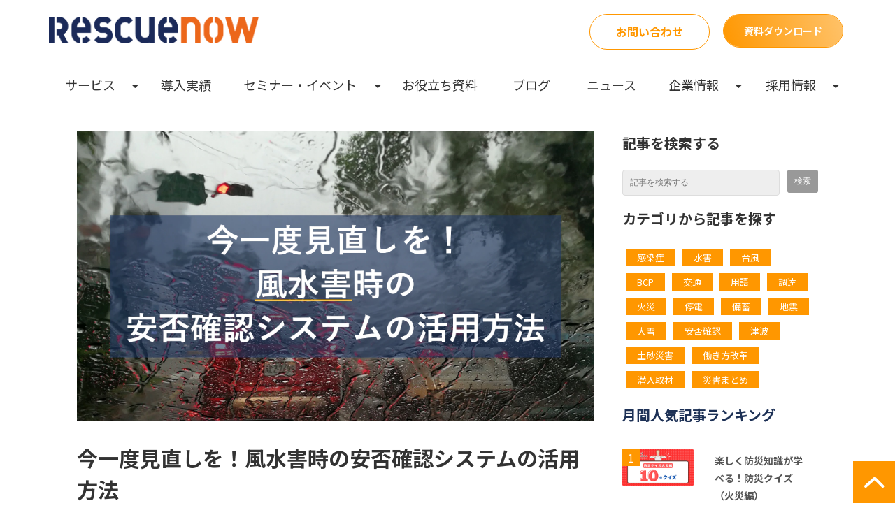

--- FILE ---
content_type: text/html; charset=utf-8
request_url: https://www.rescuenow.co.jp/blog/column_20210715
body_size: 35155
content:
<!DOCTYPE html><html lang="ja"><head><meta charSet="utf-8"/><meta name="viewport" content="width=device-width"/><meta property="og:locale" content="ja_JP"/><meta property="og:type" content="article"/><meta property="og:title" content="今一度見直しを！風水害時の安否確認システムの活用方法"/><meta property="og:description" content="風水害において安否確認システムは活用されていますか？起動タイミングと、変更された気象に関する情報を見直しましょう。"/><meta property="og:site_name" content="株式会社レスキューナウ"/><meta property="twitter:card" content="summary_large_image"/><meta property="twitter:title" content="今一度見直しを！風水害時の安否確認システムの活用方法"/><meta property="twitter:description" content="風水害において安否確認システムは活用されていますか？起動タイミングと、変更された気象に関する情報を見直しましょう。"/><meta property="og:image" content="https://ferret-one.akamaized.net/images/60ef9c6404b11c312e5d8a2b/large.jpeg?utime=1665108987"/><meta property="twitter:image" content="https://ferret-one.akamaized.net/images/60ef9c6404b11c312e5d8a2b/large.jpeg?utime=1665108987"/><title>今一度見直しを！風水害時の安否確認システムの活用方法 | 株式会社レスキューナウ</title><meta name="description" content="風水害において安否確認システムは活用されていますか？起動タイミングと、変更された気象に関する情報を見直しましょう。"/><link rel="canonical" href="https://www.rescuenow.co.jp/blog/column_20210715"/><meta property="og:url" content="https://www.rescuenow.co.jp/blog/column_20210715"/><link rel="shortcut icon" type="image/x-icon" href="https://ferret-one.akamaized.net/images/644b6641ff12a6004ac44ef2/original.png?utime=1682662977"/><link rel="apple-touch-icon" href="https://ferret-one.akamaized.net/images/644b6641ff12a6004ac44ef2/original.png?utime=1682662977"/><link href="https://ferret-one.akamaized.net/cms/website/build_20260129101508/css/theme/cms/navi/style.css" rel="stylesheet"/><link href="https://ferret-one.akamaized.net/cms/website/build_20260129101508/css/theme/cms/fo-base.css" rel="stylesheet"/><link href="https://ferret-one.akamaized.net/cms/website/build_20260129101508/css/font-awesome.min.css" rel="stylesheet"/><style class="colors-class-list">.color-1d3156 { color: #1d3156 }</style><link rel="preconnect" href="https://fonts.googleapis.com"/><link rel="preconnect" href="https://fonts.gstatic.com" crossorigin=""/><link rel="stylesheet" data-href="https://fonts.googleapis.com/css2?family=Noto+Sans+JP:wght@400;700&amp;display=swap" data-optimized-fonts="true"/><link href="/__/api/website/sites/c20050122207/base_designs/63f31514bc78e60032f18c52/style" rel="stylesheet"/><link href="https://ferret-one.akamaized.net/cms/website/build_20260129101508/css/global.css" rel="stylesheet"/><link href="/__/custom_css/sites/c20050122207?utime=1769866951552" rel="stylesheet"/><link href="/__/custom_css/pages/5eafa294709b781a783312eb?utime=1769866951552" rel="stylesheet"/><link href="/__/custom_css/ctactions/5f58770fb459db0af6e5424e?utime=1769866951552" rel="stylesheet"/><meta name="next-head-count" content="30"/><script data-nscript="beforeInteractive">(function(w,d,s,l,i){w[l]=w[l]||[];w[l].push({'gtm.start':
    new Date().getTime(),event:'gtm.js'});var f=d.getElementsByTagName(s)[0],
    j=d.createElement(s),dl=l!='dataLayer'?'&l='+l:'';j.async=true;j.src=
    '//www.googletagmanager.com/gtm.js?id='+i+dl;f.parentNode.insertBefore(j,f);
    })(window,document,'script','dataLayer','GTM-562S74D');</script><link rel="preload" href="https://ferret-one.akamaized.net/cms/website/build_20260129101508/_next/static/css/3a2542541ae0a365.css" as="style"/><link rel="stylesheet" href="https://ferret-one.akamaized.net/cms/website/build_20260129101508/_next/static/css/3a2542541ae0a365.css" data-n-p=""/><link rel="preload" href="https://ferret-one.akamaized.net/cms/website/build_20260129101508/_next/static/css/86b167a98608df1a.css" as="style"/><link rel="stylesheet" href="https://ferret-one.akamaized.net/cms/website/build_20260129101508/_next/static/css/86b167a98608df1a.css" data-n-p=""/><noscript data-n-css=""></noscript><script defer="" nomodule="" src="https://ferret-one.akamaized.net/cms/website/build_20260129101508/_next/static/chunks/polyfills-c67a75d1b6f99dc8.js"></script><script src="https://ferret-one.akamaized.net/cms/website/build_20260129101508/javascripts/jquery-1.12.4.js" defer="" data-nscript="beforeInteractive"></script><script src="https://ferret-one.akamaized.net/cms/website/build_20260129101508/_next/static/chunks/webpack-cc182079b0884e42.js" defer=""></script><script src="https://ferret-one.akamaized.net/cms/website/build_20260129101508/_next/static/chunks/framework-79bce4a3a540b080.js" defer=""></script><script src="https://ferret-one.akamaized.net/cms/website/build_20260129101508/_next/static/chunks/main-f7336f9dc76502ff.js" defer=""></script><script src="https://ferret-one.akamaized.net/cms/website/build_20260129101508/_next/static/chunks/pages/_app-1c1efe28789e670d.js" defer=""></script><script src="https://ferret-one.akamaized.net/cms/website/build_20260129101508/_next/static/chunks/fec483df-e0f7afedb46a82ad.js" defer=""></script><script src="https://ferret-one.akamaized.net/cms/website/build_20260129101508/_next/static/chunks/1064-924f96e470c13a47.js" defer=""></script><script src="https://ferret-one.akamaized.net/cms/website/build_20260129101508/_next/static/chunks/1601-384935cec67d4297.js" defer=""></script><script src="https://ferret-one.akamaized.net/cms/website/build_20260129101508/_next/static/chunks/9257-a8076b1d1a5615f0.js" defer=""></script><script src="https://ferret-one.akamaized.net/cms/website/build_20260129101508/_next/static/chunks/131-01563986ccbef7bf.js" defer=""></script><script src="https://ferret-one.akamaized.net/cms/website/build_20260129101508/_next/static/chunks/6851-d41ff7c50bb325e6.js" defer=""></script><script src="https://ferret-one.akamaized.net/cms/website/build_20260129101508/_next/static/chunks/6915-fdceaa29a1ffee57.js" defer=""></script><script src="https://ferret-one.akamaized.net/cms/website/build_20260129101508/_next/static/chunks/7224-5cc81e69d876ceba.js" defer=""></script><script src="https://ferret-one.akamaized.net/cms/website/build_20260129101508/_next/static/chunks/7938-cdc0f7e993595372.js" defer=""></script><script src="https://ferret-one.akamaized.net/cms/website/build_20260129101508/_next/static/chunks/pages/website/%5BsiteName%5D/blog/articles/%5BarticleId%5D-8492e39bb3ee9941.js" defer=""></script><script src="https://ferret-one.akamaized.net/cms/website/build_20260129101508/_next/static/5XVlXHPDOpoRGVziUwRCa/_buildManifest.js" defer=""></script><script src="https://ferret-one.akamaized.net/cms/website/build_20260129101508/_next/static/5XVlXHPDOpoRGVziUwRCa/_ssgManifest.js" defer=""></script><link rel="stylesheet" href="https://fonts.googleapis.com/css2?family=Noto+Sans+JP:wght@400;700&display=swap"/></head><body id="page-custom-css-id"><div id="__next" data-reactroot=""><noscript><iframe title="gtm" src="https://www.googletagmanager.com/ns.html?id=GTM-562S74D" height="0" width="0" style="display:none;visibility:hidden"></iframe></noscript><div id="page-show" page_title="blog_template" form_page="false"></div><div id="page-analyse" data-id="60ed52f9cda98406a0383a52" style="display:none"></div><div class="navi-002-01 navi_custom two_row_sticky-navi__8HtZT"><header class="clearfix" role="banner" id="navigations" style="padding:0px 0px 0px 0px;width:100%;box-sizing:border-box"><div class="inner"><div class="navigation-cont clearfix"><div class="logo"><div><a href="https://www.rescuenow.co.jp/"><img src="https://ferret-one.akamaized.net/images/65d6f7bddafaf84b25f5ce74/original.png?utime=1708586941" alt="株式会社レスキューナウ" width="8000" height="1017"/></a></div></div><div class="cont"><div class="row row-1"><div class="col col-1 widthAuto_col" style="width:47%"></div><div class="col col-2 hd_2btn_col" style="padding:0px 0px 0px 0px;width:53%"><div class="component component-1 btn_custom04 button"><div class="button-cont center"><a href="/contacts" target="_self" data-hu-event="お問い合わせ" data-hu-actiontype="click" data-hu-label="共通ヘッダ" class="center size-s blue">お問い合わせ</a></div></div><div class="component component-2 btn_custom05 button"><div class="button-cont center"><a href="/download" target="_self" data-lp-cta="true" data-hu-event="資料ダウンロード" data-hu-actiontype="click" data-hu-label="共通ヘッダ" class="center size-s blue">資料ダウンロード</a></div></div></div></div></div></div><nav class="main-menu navigation-hide-border navigation-font-family pc" style="font-family:;height:;min-height:;padding:;margin:;border:;overflow:;justify-content:"><ul class="clearfix"><li class="level-01-trigger"><a href="/service">サービス</a><ul class="level-01-cont"><li class="level-02-trigger"><a href="/contentsdelivery">情報配信サービス</a><ul class="level-02-cont"><li class="level-03"><a href="/contentsdelivery/contentsshere">コンテンツシェアサービス</a></li><li class="level-03"><a href="/contentsdelivery/stockc_1">防災・危機管理ストックコンテンツ</a></li></ul></li><li class="level-02-trigger"><a href="/riskmanagement">危機管理サービス</a><ul class="level-02-cont"><li class="level-03"><a href="/riskmanagement/imatome">imatome</a></li><li class="level-03"><a href="/riskmanagement/rescuewebmap">レスキューWeb MAP</a></li><li class="level-03"><a href="/riskmanagement/rescueweb">レスキューWeb</a></li><li class="level-03"><a href="/riskmanagement/anpi">安否確認サービス</a></li><li class="level-03"><a href="/riskmanagement/stsck">ステータスChecker</a></li><li class="level-03"><a href="/riskmanagement/tuho">緊急通報サービス</a></li><li class="level-03"><a href="/riskmanagement/report">災害レポートサービス</a></li><li class="level-03"><a href="/riskmanagement/initial_response_pack">BCP初動対応支援パック</a></li></ul></li><li class="level-02-trigger"><a href="/emgsupplies_other">防災・BCP訓練、備蓄ほか</a><ul class="level-02-cont"><li class="level-03"><a href="/riskmanagement/advisory">アドバイザリーサービス（防災・BCP訓練）</a></li><li class="level-03"><a href="/riskmanagement/emgsupplies">防災備蓄</a></li><li class="level-03"><a href="/riskmanagement/education">防災カード制作サービス</a></li><li class="level-03"><a href="/riskmanagement/advisory09">防災さ～キット</a></li></ul></li></ul></li><li class="level-01"><a href="/case">導入実績</a></li><li class="level-01-trigger"><a href="/events">セミナー・イベント</a><ul class="level-01-cont"><li class="level-02"><a href="/events_webinarmovie_1">【1月30日(金)開催ウェビナー】安否確認の『当たり前』を疑え 本質から見直すスピード至上主義</a></li></ul></li><li class="level-01"><a href="/wp/download">お役立ち資料</a></li><li class="level-01"><a href="/blog/top">ブログ</a></li><li class="level-01"><a href="/release">ニュース</a></li><li class="level-01-trigger"><a href="/corporate">企業情報</a><ul class="level-01-cont"><li class="level-02"><a href="/about">会社概要</a></li><li class="level-02"><a href="/about/mission">経営理念</a></li><li class="level-02"><a href="/about/history">沿革</a></li><li class="level-02"><a href="/about/sustainability">サスティナビリティへの取り組み</a></li><li class="level-02"><a href="/about/access">アクセス</a></li><li class="level-02"><a href="/about/ric24">危機管理情報センター</a></li></ul></li><li class="level-01-trigger"><a href="/recruit/home">採用情報</a><ul class="level-01-cont"><li class="level-02"><a href="/recruit/overview">レスキューナウについて</a></li><li class="level-02"><a href="/recruit/member">メンバー・部署紹介</a></li><li class="level-02"><a href="/recruit/entry">募集要項・エントリー</a></li></ul></li></ul></nav></div></header></div><div class="clearfix theme-fo-base v2-0 no-header no-breadcrumbs" id="fo-base"><div class="wrapper clearfix side-right page-5eafa294709b781a783312eb"><div class="contents blog-contents"><article class="component blog_article" itemscope="" itemType="https://schema.org/Article"><div class="article-post"><section class="content-element content-1 blog_sec"><div class="inner"><div class="row row-1"><div class="col col-1"><div class="component blog_article"><div class="article-post"><div class="component component-1 article-eyecatch"><img loading="eager" id="" src="https://ferret-one.akamaized.net/images/60ef9c6404b11c312e5d8a2b/original.jpeg?utime=1665108987" alt="" class="" role="presentation"/></div><div class="component component-2 article-title"><h1 itemProp="headline" class="detail-article-title">今一度見直しを！風水害時の安否確認システムの活用方法</h1></div><div class="component component-3 blog_article"><div class="article-meta-info"><span class="post-date"><i class="fa fa-calendar"></i><time dateTime="2021-07-15T23:30:00.746Z" itemProp="datePublished">2021-07-15</time><time dateTime="2025-12-01T06:15:12.264Z" itemProp="dateModified">（更新：<!-- -->2025-12-01<!-- -->）</time></span><span class="article-author"><i class="fa fa-user"></i>編集：株式会社レスキューナウ</span><span class="article-category"><i class="fa fa-folder-open-o"></i><a href="/__/categories/ブログ">ブログ</a></span><p><span class="article-tags"><i class="fa fa-tags"></i><a href="/__/tags/%E6%B0%B4%E5%AE%B3" class="tag">水害</a><a href="/__/tags/%E5%AE%89%E5%90%A6%E7%A2%BA%E8%AA%8D" class="tag">安否確認</a></span></p></div></div><div class="component component-4 richtext richtext-v2"><div class="styles_richtext-v2-content__l0LFT"><p>こんにちは。レスキューナウです。</p><p data-inserted-by="tiptap"></p><p>季節が夏に移ってから、全国各地で大雨が多発しています。<br/>被害にあわれた皆様に謹んでお見舞い申し上げます。</p><p data-inserted-by="tiptap"></p><p>2021年6月17日に運用が開始された線状降水帯による大雨と災害の危険性を知らせる顕著な大雨に関する情報は、約1ヶ月の間で既に５回も発表され、2021年5月20日から新名称での運用が開始された警戒レベル4の避難指示は166の市区町村で、警戒レベル5の緊急安全確保は発表5市区町村で発令されました（2021年7月12日時点）。</p><p data-inserted-by="tiptap"></p><p>近年の豪雨を受け、少しでも防災・減災できるよう、2021年5月に災害対策基本法が改正されたことと、気象庁が発表する気象情報が見直されたことを前回のブログで紹介しました。</p><p data-inserted-by="tiptap"></p><p>自社の安否確認ルールが最新の避難情報、気象情報に対応しているか、今一度確認しましょう。 </p><p data-inserted-by="tiptap"></p><p><strong>▼企業の水害対策をまとめた資料をダウンロード（無料）</strong></p><div class="component link-embed"><div class="article-embed" data-embed-type="url" style="max-width:100%"><span class="quote-link" contenteditable="false"><a data-cke-saved-href="https://www.rescuenow.co.jp/wp/download/5" href="https://www.rescuenow.co.jp/wp/download/5" target="_blank" rel="noopener"><span class="quote-link_entry"><span class="link-thumbnail" data-url="https://www.rescuenow.co.jp/wp/download/5"><span class="quote-link-img"><span class="quote-link-img-item" style="background-image:url(&#x27;https://ferret-one.akamaized.net/images/60d2d0aee5af94096ee9bb32/large.png?utime=1624428718&#x27;)"> </span></span><span class="cont" contenteditable="false"><span class="quote-link_title">「企業の水害対策とことん解説！」 資料ダウンロード</span><span class="quote-link_desp">大雨や台風で手遅れになる前に！企業の風水害対策は、シーズン到来前の準備が肝心です。</span><span class="quote-link_site">株式会社レスキューナウ</span></span></span></span></a></span></div></div><p data-inserted-by="tiptap"></p><div class="component table-of-contents article-component contents-table styles_table-of-contents__GP5vu"><p class="styles_title__9rjon">この記事の目次<a class="styles_show-toggle__wLf__ show-area" role="button" tabindex="0">[非表示]</a></p><ol class=""><li><span>1.</span><a href="#60ed52f9cda98406a0383a52-1624502712223">安否確認システムの起動タイミングは？</a></li><li><span>2.</span><a href="#60ed52f9cda98406a0383a52-1626167879845">過去の風水害発生時のシステム起動状況</a></li><li><span>3.</span><a href="#60ed52f9cda98406a0383a52-1626167967774">最新の避難、気象情報へ対応を！</a></li><li><span>4.</span><a href="#60ed52f9cda98406a0383a52-1621404139138">定期的な見直しで、常に適切な安否確認ができるように！</a></li></ol></div><p data-inserted-by="tiptap"></p><h2 class="old-blog-heading" data-heading-id="1624502712223" data-original-id="60ed52f9cda98406a0383a52-1624502712223" id="60ed52f9cda98406a0383a52-1624502712223">安否確認システムの起動タイミングは？</h2><p>風水害において安否確認システムは活用されていますか？</p><p><br/>風水害は数日前から予報が発表され、事象発生後は数十分から数時間継続することが多く、安否確認のタイミングは主に4つあります。</p><p data-inserted-by="tiptap"></p><div class="normal-table"><table border="1" cellPadding="1" cellSpacing="1" style="width:100%"><tbody><tr><td colSpan="1" rowspan="1"><div class="table-content"><div data-inserted-by="tiptap"><br/></div></div></td><td colSpan="1" rowspan="1"><div class="table-content">タイミング</div></td><td colSpan="1" rowspan="1"><div class="table-content">目的・行動</div></td></tr><tr><td colSpan="1" rowspan="1"><div class="table-content">①</div></td><td colSpan="1" rowspan="1"><div class="table-content">荒天になる恐れや台風が発表された</div></td><td colSpan="1" rowspan="1"><div class="table-content">従業員への注意喚起や通達確認のため、手動で送信</div></td></tr><tr><td colSpan="1" rowspan="1"><div class="table-content">②</div></td><td colSpan="1" rowspan="1"><div class="table-content">鉄道の計画運休が発表された</div></td><td colSpan="1" rowspan="1"><div class="table-content">翌日の出社について、手動で送信</div></td></tr><tr><td colSpan="1" rowspan="1"><div class="table-content">③</div></td><td colSpan="1" rowspan="1"><div class="table-content">気象特別警報が発表された</div></td><td colSpan="1" rowspan="1"><div class="table-content">安否確認のため、自動起動機能を利用して送信</div></td></tr><tr><td colSpan="1" rowspan="1"><div class="table-content">④</div></td><td colSpan="1" rowspan="1"><div class="table-content">台風通過など事態が収束した後</div></td><td colSpan="1" rowspan="1"><div class="table-content">安否確認や被害報告のため、手動で送信</div></td></tr></tbody></table></div><p data-inserted-by="tiptap"></p><p>台風と大雨とでは、①で監視する情報が少し異なります。</p><p data-inserted-by="tiptap"></p><p>台風の場合は発達する熱帯低気圧の状態から5日先までの台風進路や強度の予報を見て、ある程度予測を立てたうえで対応準備にあたれます。</p><p><br/>大雨の場合は5日先まで詳細な進路予測は難しいため、気象庁からの情報（全般・地方・府県気象情報など）により注視する必要があるでしょう。</p><p data-inserted-by="tiptap"></p><p>②～④は台風か大雨かで変わることはほぼありませんので、同じように落ち着いてご対応いただきたいです。</p><p data-inserted-by="tiptap"></p><h2 class="old-blog-heading" data-heading-id="1626167879845" data-original-id="60ed52f9cda98406a0383a52-1626167879845" id="60ed52f9cda98406a0383a52-1626167879845">過去の風水害発生時のシステム起動状況</h2><p>ここで、過去の台風で安否確認システムが起動されたタイミングを振り返ってみましょう。</p><p data-inserted-by="tiptap"></p><p>房総半島に大きな被害をもたらした令和元年台風15号では、当社の安否確認サービスをご利用されていて実際にシステムを起動されたお客様のうち、約8割のお客様が台風上陸の前日もしくは当日に起動されました。</p><p data-inserted-by="tiptap"></p><p class="align-center" data-inserted-by="tiptap"><img loading="lazy" data-cke-saved-src="https://ferret-one.akamaized.net/images/60efe73cb13ffc0844ad6d64/normal.png?utime=1626335036" src="https://ferret-one.akamaized.net/images/60efe73cb13ffc0844ad6d64/normal.png?utime=1626335036" style="max-width:100%;width:auto !important"/></p><p data-inserted-by="tiptap"></p><p data-inserted-by="tiptap"><strong>▼安否確認システム運用時のお悩みをまとめた資料をダウンロード（無料）</strong></p><div class="component link-embed"><div class="article-embed" data-embed-type="url" style="max-width:100%"><span class="quote-link" contenteditable="false"><a data-cke-saved-href="https://www.rescuenow.co.jp/wp/download/24" href="https://www.rescuenow.co.jp/wp/download/24" target="_blank" rel="noopener"><span class="quote-link_entry"><span class="link-thumbnail" data-url="https://www.rescuenow.co.jp/wp/download/24"><span class="quote-link-img"><span class="quote-link-img-item" style="background-image:url(&#x27;https://ferret-one.akamaized.net/images/66c58dbc02c23501fe1eac9f/large.png?utime=1724222909&#x27;)"> </span></span><span class="cont" contenteditable="false"><span class="quote-link_title">「安否確認システムのよくあるお悩み -運用編-」 資料ダウンロード</span><span class="quote-link_desp">安否確認システムを導入している企業必見！多くの企業が悩まれている部分について、当社ユーザーの事例なども紹介しながらご紹介します。</span><span class="quote-link_site">株式会社レスキューナウ</span></span></span></span></a></span></div></div><p data-inserted-by="tiptap"></p><p>台風だけでなく近頃頻発している大雨についても気象庁から大雨や付随する災害へ言及した気象情報や早期注意情報（警報級の可能性）、警報などが発表されています。</p><p data-inserted-by="tiptap"></p><p>また、近頃の風水害を受け本年度（2021年）には災害対策基本法の改正や気象情報の見直しが行われました。上記令和元年の例と異なる部分がありますので、最新情報の確認と対応が必要です。</p><p data-inserted-by="tiptap"></p><h2 class="old-blog-heading" data-heading-id="1626167967774" data-original-id="60ed52f9cda98406a0383a52-1626167967774" id="60ed52f9cda98406a0383a52-1626167967774">最新の避難、気象情報へ対応を！</h2><p>顕著な大雨に関する情報は、より災害発生の可能性が高い発表基準へと変更され、自治体が発表する避難情報についても基準や名称が変更されています。</p><p data-inserted-by="tiptap"></p><p><strong>＜災害対策基本法によって改正された避難情報＞</strong></p><div class="normal-table"><table border="1" cellPadding="1" cellSpacing="1" style="width:100%"><tbody><tr><td colSpan="1" rowspan="1" style="text-align:center;vertical-align:middle"><div class="table-content"><strong>警戒レベル</strong></div></td><td colSpan="1" rowspan="1" style="text-align:center;vertical-align:middle"><div class="table-content"><strong>改正前</strong></div></td><td colSpan="1" rowspan="1" style="text-align:center;vertical-align:middle"><div class="table-content"><strong>改正後</strong></div></td></tr><tr><td colSpan="1" rowspan="1" style="text-align:center;vertical-align:middle;background-color:rgb(12, 0, 12)"><div class="table-content"><div data-inserted-by="tiptap"><span style="color:#ffffff"><strong>レベル5</strong></span></div></div></td><td colSpan="1" rowspan="1" style="text-align:center;vertical-align:middle;background-color:rgb(12, 0, 12)"><div class="table-content"><div data-inserted-by="tiptap"><span style="color:#ffffff">災害発生情報</span></div></div></td><td colSpan="1" rowspan="1" style="text-align:center;vertical-align:middle;background-color:rgb(12, 0, 12)"><div class="table-content"><span style="color:#ffffff"><strong>緊急安全確保</strong></span></div></td></tr><tr><td colSpan="1" rowspan="1" style="text-align:center;vertical-align:middle;background-color:rgb(170, 0, 170)"><div class="table-content"><div data-inserted-by="tiptap"><span style="color:#ffffff"><strong>レベル4</strong></span></div></div></td><td colSpan="1" rowspan="1" style="text-align:center;vertical-align:middle;background-color:rgb(170, 0, 170)"><div class="table-content"><p><span style="color:#ffffff">避難指示（緊急）</span></p><p><span style="color:#ffffff">避難勧告</span></p></div></td><td colSpan="1" rowspan="1" style="text-align:center;vertical-align:middle;background-color:rgb(170, 0, 170)"><div class="table-content"><span style="color:#ffffff"><strong>避難指示</strong></span></div></td></tr><tr><td colSpan="1" rowspan="1" style="text-align:center;vertical-align:middle;background-color:rgb(255, 40, 0)"><div class="table-content"><div data-inserted-by="tiptap"><span style="color:#ffffff"><strong>レベル3</strong></span></div></div></td><td colSpan="1" rowspan="1" style="text-align:center;vertical-align:middle;background-color:rgb(255, 40, 0)"><div class="table-content"><div data-inserted-by="tiptap"><span style="color:#ffffff">避難準備</span></div></div><div class="table-content"><div data-inserted-by="tiptap"><span style="color:#ffffff">高齢者等避難開始</span></div></div></td><td colSpan="1" rowspan="1" style="text-align:center;vertical-align:middle;background-color:rgb(255, 40, 0)"><div class="table-content"><span style="color:#ffffff"><strong>高齢者等避難</strong></span></div></td></tr></tbody></table></div><p data-inserted-by="tiptap"></p><p><span style="font-size:16px"><strong style="font-size:14px">＜見直された気象に関する情報＞</strong></span></p><div class="normal-table"><table border="1" cellPadding="1" cellSpacing="1" style="width:100%"><tbody><tr><td colSpan="1" rowspan="1"><div class="table-content">１．</div></td><td colSpan="1" rowspan="1"><div class="table-content">顕著な大雨に関する情報</div></td></tr><tr><td colSpan="1" rowspan="1"><div class="table-content">２．</div></td><td colSpan="1" rowspan="1"><div class="table-content">記録的短時間大雨情報の発表基準</div></td></tr><tr><td colSpan="1" rowspan="1"><div class="table-content">３．</div></td><td colSpan="1" rowspan="1"><div class="table-content">警戒レベル相当情報</div></td></tr><tr><td colSpan="1" rowspan="1"><div class="table-content">４．</div></td><td colSpan="1" rowspan="1"><div class="table-content">指定河川洪水情報の予測時間</div></td></tr><tr><td colSpan="1" rowspan="1"><div class="table-content">５．</div></td><td colSpan="1" rowspan="1"><div class="table-content">早期注意情報の地図表示</div></td></tr><tr><td colSpan="1" rowspan="1"><div class="table-content">６．</div></td><td colSpan="1" rowspan="1"><div class="table-content">熱中症警戒アラートの全国展開</div></td></tr></tbody></table></div><p data-inserted-by="tiptap"></p><p>なかでも記録的短時間大雨情報は、土砂災害や浸水害、洪水害の発生につながるような​猛烈な雨がふっていることを意味します。</p><p data-inserted-by="tiptap"></p><p>より災害発生との結びつきが強い情報として改善されましたので、記録的短時間大雨情報を安否確認システムを起動するタイミングのひとつとして検討されることをおすすめします。</p><p data-inserted-by="tiptap"></p><h2 class="old-blog-heading" data-heading-id="1621404139138" data-original-id="60ed52f9cda98406a0383a52-1621404139138" id="60ed52f9cda98406a0383a52-1621404139138">定期的な見直しで、常に適切な安否確認ができるように！</h2><p>台風や大雨による被害は毎年日本全国で発生します。一方で、事前の準備や注意喚起、適切な行動をとることで被害を最小限に抑えることもできるはずです。</p><p data-inserted-by="tiptap"></p><p>従業員を守るため、事業を守るため、ぜひ最新の気象・防災情報に目を配り定期的な安否確認業務の見直しをしていただけたらと思います。</p><p data-inserted-by="tiptap"></p><p><strong>▼企業の水害対策をまとめた資料をダウンロード（無料）</strong></p><div class="component link-embed"><div class="article-embed" data-embed-type="url" style="max-width:100%"><span class="quote-link" contenteditable="false"><a data-cke-saved-href="https://www.rescuenow.co.jp/wp/download/5" href="https://www.rescuenow.co.jp/wp/download/5" target="_blank" rel="noopener"><span class="quote-link_entry"><span class="link-thumbnail" data-url="https://www.rescuenow.co.jp/wp/download/5"><span class="quote-link-img"><span class="quote-link-img-item" style="background-image:url(&#x27;https://ferret-one.akamaized.net/images/60d2d0aee5af94096ee9bb32/large.png?utime=1624428718&#x27;)"> </span></span><span class="cont" contenteditable="false"><span class="quote-link_title">「企業の水害対策とことん解説！」 資料ダウンロード</span><span class="quote-link_desp">大雨や台風で手遅れになる前に！企業の風水害対策は、シーズン到来前の準備が肝心です。</span><span class="quote-link_site">株式会社レスキューナウ</span></span></span></span></a></span></div></div><p data-inserted-by="tiptap"></p><p data-inserted-by="tiptap" style="margin:10px 0px;padding:0px;border:0px;font-style:normal;font-weight:400;font-size:16px;vertical-align:baseline;box-sizing:border-box;line-height:1.5;color:rgb(51, 51, 51);font-family:&quot;Noto Sans JP&quot;, sans-serif;font-variant-ligatures:normal;font-variant-caps:normal;letter-spacing:normal;orphans:2;text-align:start;text-indent:0px;text-transform:none;widows:2;word-spacing:0px;-webkit-text-stroke-width:0px;white-space:normal;text-decoration-thickness:initial;text-decoration-style:initial;text-decoration-color:initial"><strong style="margin:0px;padding:0px;border:0px;font-style:inherit;font-weight:bolder;font-size:16px;vertical-align:baseline;box-sizing:border-box">▼安否確認システム運用時のお悩みをまとめた資料をダウンロード（無料）</strong></p><div class="component link-embed"><div class="article-embed" data-embed-type="url" style="max-width:100%"><span class="quote-link" contenteditable="false"><a data-cke-saved-href="https://www.rescuenow.co.jp/wp/download/24" href="https://www.rescuenow.co.jp/wp/download/24" target="_blank" rel="noopener"><span class="quote-link_entry"><span class="link-thumbnail" data-url="https://www.rescuenow.co.jp/wp/download/24"><span class="quote-link-img"><span class="quote-link-img-item" style="background-image:url(&#x27;https://ferret-one.akamaized.net/images/66c58dbc02c23501fe1eac9f/large.png?utime=1724222909&#x27;)"> </span></span><span class="cont" contenteditable="false"><span class="quote-link_title">「安否確認システムのよくあるお悩み -運用編-」 資料ダウンロード</span><span class="quote-link_desp">安否確認システムを導入している企業必見！多くの企業が悩まれている部分について、当社ユーザーの事例なども紹介しながらご紹介します。</span><span class="quote-link_site">株式会社レスキューナウ</span></span></span></span></a></span></div></div><p data-inserted-by="tiptap"><br/></p></div></div><div class="component component-5 author-wrapper"><section class="author"><div class="author-image"><img loading="lazy" id="" src="https://ferret-one.akamaized.net/images/66a87d45eb73420063612c27/original.png?utime=1722318149" alt="編集：株式会社レスキューナウ" class="" height="80" width="80" role="presentation"/></div><div class="author-info"><div class="author-name">編集：株式会社レスキューナウ</div><div class="author-description">2000年設立の危機管理専門企業。1995年の阪神・淡路大震災を原点に、「最新の情報技術を駆使して、危機に対する迅速な救援と復旧、復興と予防に貢献する」をミッションに掲げた事業を展開している。自然災害から交通障害まで「予定されていた行動が妨げられること」を“危機”と定義し、法人向けに、危機管理情報を配信する「コンテンツ事業」、災害時の状況把握などを支援するサービスを中心とした「危機管理サービス事業」、防災備蓄品を提案・販売する「防災備蓄品事業」の3つを事業の柱としている。</div></div></section></div></div></div></div></div></div></section></div></article><section class="content-element prev-next-link-section blog_sec" style="padding:0"><div class="inner"><div class="row"><div class="col"><section class="prev-next-link"><a class="prev-link" href="/blog/column_20210630"><h3 class="prev-next-label">前の記事</h3><div class="thumb-wrap"><img loading="lazy" id="" src="https://ferret-one.akamaized.net/images/656ebfb7868764004bf1f6cc/thumb.png?utime=1701756855" alt="prev-article-image" class="" height="670" width="1280" role="presentation"/><p>警戒レベル相当の「相当」ってなに？</p></div></a><a class="next-link" href="/blog/column_20210801/emgsupplies"><h3 class="prev-next-label">次の記事</h3><div class="thumb-wrap"><img loading="lazy" id="" src="https://ferret-one.akamaized.net/images/6571a03bb9ac130293f00f5e/thumb.jpeg?utime=1701945403" alt="next-article-image" class="" height="383" width="731" role="presentation"/><p>非常食の賞味期限切れは？防災備蓄の困りごと事例集（企業版）</p></div></a></section></div></div></div></section><section class="content-element content-2 cta_sec op_blog" data-template="bottom" style="background-image:url(https://ferret-one.akamaized.net/images/5f334d324c954060a5e36536/original.png?utime=1597197618);background-size:cover"><div class="inner"><div class="row row-1"><div class="col col-1"><div class="cta-5f58770fb459db0af6e5424e" id="cta-5f58770fb459db0af6e5424e"><div class="component component-1 cta id-4ccbeaf5d8e475a0f83014a8"><div class="cta-row cta-row-0"><div class="cta-column cta-column-0" style="width:95%"><div id="5eafa294709b781a783312eb-1c9cb4bf38fca9fda245c7a3" class="component cta-component-0 hd_custom rich-heading heading cta-heading rich-heading-align-center" style="padding:0px 0px 0px 0px"><h2>防災・BCPに関するお役立ち情報を<br />メールにて最速でご連絡</h2></div></div></div><div class="cta-row cta-row-1"><div class="cta-column cta-column-0" style="width:95%"><div class="component cta-component-0 text text-align-center cta-text" style="overflow-wrap:break-word">新着記事や最新イベント情報（先着順）をどこよりも早くご連絡します。<br />お気軽にご登録ください。</div><div class="component cta-component-1 btn_custom04 button cta-button" style="padding:15px 0px 0px 0px"><div class="button-cont center"><a href="/wp/email_newsletter" target="_self" data-hu-event="ブログ→メルマガ登録" data-hu-actiontype="click" class="center size-s" style="font-size:;color:#fffdfd;background-color:#63c21f;border-radius:20px">最新情報をメールで受け取る</a></div></div></div></div></div></div></div></div></div></section></div><div class="side right"><div class="inner" style="padding:0px 0px 0px 0px"><div id="5eafa294709b781a783312eb-179a68f94e78cfddf55f5b36" class="component component-1 rich-heading heading"><h3>記事を検索する</h3></div><div class="component component-2 search"><div class="search-cont"><form id="search_keyword" method="get" action="/__/search" accept-charset="UTF-8"><input type="search" name="q" id="q" placeholder="記事を検索する" itemProp="query-input" required=""/><input type="hidden" name="page_id" value="5eafa294709b781a783312eb"/><input type="hidden" name="place_holder" value="記事を検索する"/><input type="hidden" name="display_items" value="title,show"/><input type="submit" value="検索"/></form></div></div><div id="5eafa294709b781a783312eb-1a50e72016c9a0308a72372b" class="component component-3 rich-heading heading"><h3>カテゴリから記事を探す</h3></div><div class="component component-4 tag_cloud"></div><div id="5eafa294709b781a783312eb-7c03e51cedb60e191a91f449" class="component component-5 hd_custom01 rich-heading heading rich-heading-align-left"><h3><span class="color color-1d3156           ">月間人気記事ランキング</span></h3></div><div class="component component-6 blog-ranking entry-list blog-ranking-left"><div></div><div class="article-per-page"></div></div><div class="component component-7 image"><a href="https://imatome.rescuenow.co.jp/" rel="noopener" target="_blank"><img loading="lazy" id="" src="https://ferret-one.akamaized.net/images/652de1097e00c31851553c27/large.png?utime=1697505546" alt="imatome" class="" style="width:100%;border-radius:0;max-width:100%" height="628" width="1200" role="presentation"/></a></div><div class="component component-8 image"><a href="/riskmanagement/stsck" target="_self"><img loading="lazy" id="" src="https://ferret-one.akamaized.net/images/63e59101316a1040edf9388d/large.png?utime=1675989249" alt="ステータスChecker" class="" style="width:100%;border-radius:0;max-width:100%" height="628" width="1200" role="presentation"/></a></div><div class="component component-9 image"><a href="/riskmanagement/rescueweb" target="_self"><img loading="lazy" id="" src="https://ferret-one.akamaized.net/images/67593eb2f02fb620ac5d0cb8/large.png?utime=1733902002" alt="レWeb" class="" style="width:100%;border-radius:0;max-width:100%" height="628" width="1200" role="presentation"/></a></div><div class="component component-10 image"><a href="/riskmanagement/rescuewebmap" target="_self"><img loading="lazy" id="" src="https://ferret-one.akamaized.net/images/63e59351bc952d004cef84b1/large.png?utime=1675989841" alt="レスキューWeb MAP" class="" style="width:100%;border-radius:0;max-width:100%" height="628" width="1200" role="presentation"/></a></div><div class="component component-11 image"><a href="/riskmanagement/desk" target="_self"><img loading="lazy" id="" src="https://ferret-one.akamaized.net/images/63e593bf81fbab409c388241/large.png?utime=1675989951" alt="防災備蓄相談窓口" class="" style="width:100%;border-radius:0;max-width:100%" height="628" width="1200" role="presentation"/></a></div><div class="component component-12 image"><a href="/riskmanagement/anpi" target="_self"><img loading="lazy" id="" src="https://ferret-one.akamaized.net/images/63e5956e316a1042b1f921f8/large.png?utime=1675990382" alt="安否確認" class="" style="width:100%;border-radius:0;max-width:100%" height="628" width="1200" role="presentation"/></a></div><div class="component component-13 image"><a href="/wp/download/2" target="_self"><img loading="lazy" id="" src="https://ferret-one.akamaized.net/images/63e595b24a1c3e46287f7a65/large.png?utime=1675990450" alt="リモート防災訓練" class="" style="width:100%;border-radius:0;max-width:100%" height="628" width="1200" role="presentation"/></a></div><div class="component component-14 image"><a href="/riskmanagement/unit1day" target="_self"><img loading="lazy" id="" src="https://ferret-one.akamaized.net/images/63e5963f316a1042c8f913c9/large.png?utime=1675990591" alt="ユニット1Dayレスキュー" class="" style="width:100%;border-radius:0;max-width:100%" height="628" width="1200" role="presentation"/></a></div></div></div></div><div class="foot ft_custom01"><div class="foot-cont"><div class="row row-1 info_row"><div class="col col-1" style="padding:0px 0px 30px 0px;width:50%"><div class="component component-1 image resizeable-comp align-left" style="text-align:left"><a href="#" target="_self"><img loading="lazy" id="" src="https://ferret-one.akamaized.net/images/65d6fcefdafaf84c82f58e7d/original.png?utime=1708588271" alt="レスキューナウ" class="" style="width:225px;border-radius:0;max-width:100%" height="1017" width="8000" role="presentation"/></a></div><div class="component component-2 address_text text text-align-left" style="overflow-wrap:break-word">株式会社レスキューナウ<br />〒141-0031　東京都品川区西五反田5-6-3<br />TEL：03-5759-6775（平日9時-18時 受付専用）</div></div><div class="col col-2" style="width:50%"><div class="component component-1 search"><div class="search-cont"><form id="search_keyword" method="get" action="/__/search" accept-charset="UTF-8"><input type="search" name="q" id="q" placeholder="キーワードを入力してください" itemProp="query-input" required=""/><input type="hidden" name="page_id" value="5eafa294709b781a783312eb"/><input type="hidden" name="place_holder" value="キーワードを入力してください"/><input type="hidden" name="display_items" value="title,show"/><input type="submit" value="検索"/></form></div></div></div></div><div class="row row-2 nav_row"><div class="col col-1" style="width:27.985414767547855%"><div class="component component-1 list vertical none"><ul style="overflow-wrap:break-word"><li>サービス</li><li>　</li><li><a href="/contentsdelivery/contentsshere" target="_self">コンテンツシェアサービス</a></li><li><a href="/contentsdelivery/system" target="_self">　-情報データ配信の仕組み</a></li><li><a href="/contentsdelivery/category" target="_self">　-提供情報一覧</a></li><li><a href="/contentsdelivery/scene" target="_self">　-活用事例</a></li><li><a href="/contentsdelivery/qa" target="_self">　-よくあるご質問</a></li><li>　</li><li>　</li><li><a href="/riskmanagement/emgsupplies" target="_self">防災備蓄</a></li><li><a href="/riskmanagement/unit1day" target="_self">　-ユニット1Dayレスキュー</a></li><li><a href="/riskmanagement/catalog" target="_self">　-防災用品カタログ</a></li><li><a href="https://ec.rescuenow.co.jp/" rel="noopener" target="_blank">　-オンラインショップ</a></li><li><a href="/riskmanagement/desk" target="_self">　-企業向け防災備蓄相談窓口</a></li><li><a href="/riskmanagement/emgsupplies_qa" target="_self">　-よくあるご質問</a></li><li>　</li><li><a href="/riskmanagement/advisory" target="_self">アドバイザリーサービス</a></li><li><a href="/riskmanagement/advisory07" target="_self">　-体制構築</a></li><li><a href="/riskmanagement/advisory03" target="_self">　-手順策定</a></li><li><a href="/riskmanagement/advisory08" target="_self">　-ツール整備</a></li><li><a href="/riskmanagement/advisory01" target="_self">　-訓練支援</a></li><li><a href="/riskmanagement/advisory04" target="_self">　-リモート防災訓練</a></li><li>　</li><li><a href="/riskmanagement/education" target="_self">防災カード制作サービス</a></li><li><a href="/contentsdelivery/stockc_1" target="_self">防災・危機管理ストックコンテンツ</a></li></ul></div></div><div class="col col-2" style="width:28.167730173199633%"><div class="component component-1 list vertical none"><ul style="overflow-wrap:break-word"><li><a href="/riskmanagement/imatome" target="_self">imatome</a></li><li><a href="https://imatome.rescuenow.co.jp/#functions" rel="noopener" target="_blank">　-機能</a></li><li><a href="https://imatome.rescuenow.co.jp/pages/plans" rel="noopener" target="_blank">　-料金</a></li><li><a href="https://imatome.rescuenow.co.jp/pages/faq" rel="noopener" target="_blank">　-よくあるご質問</a></li><li>　</li><li><a href="/riskmanagement/rescuewebmap" target="_self">レスキューWeb MAP</a></li><li><a href="/riskmanagement/rescuewebmap2" target="_self">　-機能と配信情報</a></li><li><a href="/riskmanagement/rescuewebmap3" target="_self">　-選ばれる理由</a></li><li><a href="/riskmanagement/scene" target="_self">　-部署別の活用事例</a></li><li><a href="/riskmanagement/rescuewebmap5" target="_self">　-よくあるご質問</a></li><li><a href="/riskmanagement/rescueweb" target="_self">　-レスキューWeb</a></li><li>　</li><li><a href="/riskmanagement/stsck" target="_self">ステータスChecker</a></li><li><a href="/riskmanagement/stsck2" target="_self">　-機能</a></li><li><a href="/riskmanagement/stsck4" target="_self">　-連携オプション</a></li><li>　</li><li><a href="/riskmanagement/anpi" target="_self">安否確認サービス</a></li><li><a href="/riskmanagement/anpi2" target="_self">　-特長</a></li><li><a href="/riskmanagement/anpi3" target="_self">　-機能</a></li><li><a href="/riskmanagement/anpi4" target="_self">　-料金プラン</a></li><li><a href="/riskmanagement/anpi5" target="_self">　-よくあるご質問</a></li><li>　</li><li>　</li><li><a href="/riskmanagement/report" target="_self">災害レポートサービス</a></li><li><a href="/riskmanagement/tuho" target="_self">緊急通報サービス</a></li></ul></div></div><div class="col col-3" style="width:22.242479489516864%"><div class="component component-1 list vertical none"><ul style="overflow-wrap:break-word"><li><a href="/case" target="_self">導入実績・事例</a></li><li>　</li><li><a href="/events" target="_self">セミナー・イベント</a></li><li>　</li><li><a href="/blog" target="_self">ブログ</a></li><li>　</li><li><a href="/wp/download" target="_self">お役立ち資料</a></li><li>　</li><li><a href="/download" target="_self">資料ダウンロード</a></li><li>　</li><li><a href="/free_trial" target="_self">無料トライアル</a></li><li>　</li><li><a href="/contacts" target="_self">お問い合わせ</a></li><li>　</li><li><a href="/release" target="_self">ニュース</a></li><li>　</li><li><a href="/recruit/home" target="_self">採用情報</a></li></ul></div></div><div class="col col-4" style="width:21.624087591240876%"><div class="component component-1 list vertical none"><ul style="overflow-wrap:break-word"><li>企業情報</li><li><a href="/about" target="_self">　-会社概要</a></li><li><a href="/about/mission" target="_self">　-企業理念</a></li><li><a href="/about/history" target="_self">　-沿革</a></li><li><a href="/about/access" target="_self">　-アクセス</a></li><li>　</li><li><a href="/about/ric24" target="_self">危機管理情報センター（RIC24）</a></li><li><a href="/about/sustainability" target="_self">サスティナビリティへの取り組み</a></li><li><a href="/about/isms" target="_self">情報セキュリティ基本方針</a></li><li><a href="/about/privacy-policy" target="_self">個人情報保護基本方針</a></li><li><a href="/about/bcp-policy" target="_self">BCP基本方針</a></li><li><a href="/about/logo_guideline" target="_self">ロゴガイドライン</a></li><li><a href="/about/site-policy" target="_self">サイトのご利用について</a></li><li><a href="/about/t" target="_self">SNSのご利用について</a></li><li>　</li><li>公式SNSアカウント</li><li><a href="https://www.facebook.com/rescuenow.inc" rel="noopener" target="_blank">・Facebook</a></li><li><a href="https://twitter.com/rescuenow" rel="noopener" target="_blank">・X（公式アカウント）</a></li><li><a href="https://twitter.com/rescuenow_net" target="_self">・X（危機管理情報センター）</a></li><li><a href="https://twitter.com/level4_r" target="_self">・X（交通情報）</a></li><li><a href="https://twitter.com/TRIES_rescuenow" target="_self">・X（鉄道復旧予測）</a></li><li><a href="https://note.com/rescuenow_hr" rel="noopener" target="_blank">・note</a></li><li><a href="https://zenn.dev/p/rescuenow" rel="noopener" target="_blank">・Zenn</a></li></ul></div></div></div><div class="row row-3 foot-security" style="padding:0px 0px 0px 0px"><div class="col col-1" style="padding:10px 0px 0px 0px;width:40%"><div class="component component-1 image resizeable-comp align-right" style="padding:0px 0px 0px 0px;text-align:right"><img loading="lazy" id="" src="https://ferret-one.akamaized.net/images/5f802ee1fe51401be5f7ad68/original.jpeg?utime=1602236129" alt="ISMS-AC" class="" style="width:136px;border-radius:0;max-width:100%" height="72" width="116" role="presentation"/></div><div class="component component-2 text text-align-right" style="overflow-wrap:break-word">IS 610416 / ISO 27001</div></div><div class="col col-2" style="width:60%"><div class="component component-1 text text-align-left" style="padding:15px 0px 0px 0px;overflow-wrap:break-word">登録組織：株式会社レスキューナウ<br />登録範囲：「危機管理サービスのシステム運用」「コンテンツ配信サービスのシステム運用」</div></div></div><div class="row row-4"><div class="col col-1" style="width:100%"></div></div><div class="row row-5 page_top_row"><div class="col col-1"><div class="component component-1 page_top_row image resizeable-comp align-right" style="text-align:right"><a href="#" target="_self"><img loading="lazy" id="" src="https://ferret-one.akamaized.net/images/5f2a384e251d3506c963a62f/original.png?utime=1596602446" alt="ページトップ" class="" style="width:auto;border-radius:0;max-width:100%" height="60" width="60" role="presentation"/></a></div></div></div></div><div class="foot-copyright"><p>Copyright © Rescuenow Inc. All Rights Reserved.</p></div></div></div></div><script id="__NEXT_DATA__" type="application/json">{"props":{"pageProps":{"site":{"_id":"5eac1a7a3b01c40ac8fdb051","name":"c20050122207","title":"株式会社レスキューナウ","public_powered_link":false,"theme":{"_id":"58b4cf57256aa667ab000000","color":"FFFFFF","name":"fo-base","display_name":"ferretOneBase","image_content_type":"image/png","image_file_size":"613048","image_fingerprint":"","status":true,"updated_at":"2020-11-05T01:49:34.534Z","created_at":"2017-02-28T01:16:07.730Z","is_sub_theme":false,"is_admin_theme":false,"theme_type":"","site_type_id":"undefined","description":""},"cms_ver":"v2-0","semantic_html":true,"use_theme_navi_css":true,"js_script_enable":true,"google_tagmanager_id":"GTM-562S74D","show_top_breadcrumb":true,"favicon_id":"644b6641ff12a6004ac44ef2","webclip_id":"644b6641ff12a6004ac44ef2","public_with_test_mode":false,"access_tracking":true,"rss_feed":"","domain":"www.rescuenow.co.jp","google_webmaster_content":"B7EjIj8ViacAyUxifMgH4MyWbh-rkaJSDA9lR6EHKPo","ogp_image_id":"5ecb9285d7b9ce1c0e9c7eac","allow_sanitize":true,"cert":{"_id":"5ecf1f493b01c44e4ade5b48","status":"free_cert","use_sans":true,"current_domain":"www.rescuenow.co.jp","expires_at":"2026-03-27T15:00:00.000Z","updated_at":"2025-12-28T17:07:21.959Z"},"analytics4_measurement_id":null,"ad_storage":false,"analytics_storage":false,"custom_head":{"_id":"68808f19fb785805df403bd7","content":"","enabled":false,"agreed_at":null,"updated_at":"2025-12-17T03:13:18.950Z","created_at":"2025-07-23T07:28:25.910Z"}},"page":{"_id":"5eafa294709b781a783312eb","name":"blog_template","base_design_id":"63f31514bc78e60032f18c52","sidebar_position":"side-right","path":"/14708","use_updated_at_detail":true,"use_created_at_detail":true},"layoutElements":{"navi":{"_id":"65d6f7beec8f6f3b1999ac37","_type":"NaviElement","brand_title_font_weight_bold":true,"brand_title_color":"000000","use_brand_logo":true,"show_navi":true,"font_type":"","sass_str":".navi, .navi-001-01, .navi-002-01 {\n  /* sample */\n}\n","bg_color":null,"bg_image_id":null,"bg_position":null,"border_color":null,"border_width":null,"brand_title":null,"business_time":null,"created_at":"2017-02-28T09:58:05.503Z","fix_navi":true,"hide_border":false,"klass":"navi_custom","logo_id":"65d6f7bddafaf84b25f5ce74","logo_link":"https://www.rescuenow.co.jp/","margin_bottom":0,"margin_left":null,"margin_right":null,"margin_top":0,"no_bg_image":false,"old_style":false,"phone_number":null,"updated_at":"2022-06-29T23:49:10.815Z","brand_title_font_size":"medium","rows_count":"2","menu_items_count":"8","bg_repeat":null,"border_style":null,"rows":[{"_id":"58b549ad014c8e3ea10003fc","_type":"Row","sass_str":".row {\n  /* sample */\n}\n","background_src":null,"bg_color":null,"bg_image_id":null,"bg_position":null,"bg_repeat":null,"block_group":null,"border_color":null,"border_style":null,"border_width":null,"created_at":"2017-02-28T09:58:05.503Z","invisible":false,"klass":null,"margin_bottom":null,"margin_left":null,"margin_right":null,"margin_top":null,"mobile_reverse_order":false,"no_bg_image":false,"updated_at":"2020-05-04T05:05:33.051Z","columns":[{"_id":"58b549ad014c8e3ea10003fd","sass_str":".col {\n  /* sample */\n}\n","_type":"Column","background_src":null,"bg_color":null,"bg_image_id":null,"bg_position":null,"bg_repeat":null,"border_color":null,"border_style":null,"border_width":null,"created_at":"2017-02-28T09:58:05.503Z","klass":"widthAuto_col","margin_bottom":null,"margin_left":null,"margin_right":null,"margin_top":null,"no_bg_image":false,"updated_at":"2019-07-08T04:46:25.814Z","width_percent":47},{"_id":"58b549ad014c8e3ea10003fe","sass_str":".col {\n  /* sample */\n}\n","_type":"Column","background_src":null,"bg_color":null,"bg_image_id":null,"bg_position":null,"bg_repeat":null,"border_color":null,"border_style":null,"border_width":null,"created_at":"2017-02-28T09:58:05.503Z","klass":"hd_2btn_col","margin_bottom":0,"margin_left":null,"margin_right":null,"margin_top":0,"no_bg_image":false,"updated_at":"2020-05-04T05:05:33.050Z","width_percent":53,"components":[{"_id":"7403a9b09801f5ec3d0a8134","_type":"ButtonComponent","sass_str":".component.button {\n  /* sample */\n}\n","actiontype":"click","align":"left","background_src":null,"bg_color":"","bg_image_id":null,"bg_position":"","bg_repeat":null,"border_color":"","border_style":null,"border_width":null,"button_color":"blue","button_color_customize":null,"button_link":null,"button_position":"center","button_size":"small","button_text":"お問い合わせ","color":null,"component_control":null,"content":null,"created_at":"2019-08-23T09:15:08.857Z","event":"お問い合わせ","font_size":null,"font_weight":null,"invisible":false,"klass":"btn_custom04","label":"共通ヘッダ","lp_cta":false,"margin_bottom":null,"margin_left":null,"margin_right":null,"margin_top":null,"no_bg_image":false,"updated_at":"2020-05-04T05:05:33.050Z","link":{"_id":"62bce4f6578fa82b3300eb9d","open_target":"_self","article_id":null,"blog_id":null,"download_link":null,"heading_component_id":null,"heading_element_id":null,"no_follow":false,"page_id":"5f31ebfb821ed47ea1b467b8","title":"サービスのお問い合わせ","url":"/service-contacts"}},{"_id":"740e4cd3c86b0b6d2d93f8b8","_type":"ButtonComponent","sass_str":".component.button {\n  /* sample */\n}\n","actiontype":"click","align":"left","background_src":null,"bg_color":"","bg_image_id":null,"bg_position":"","bg_repeat":null,"border_color":"","border_style":null,"border_width":null,"button_color":"blue","button_color_customize":null,"button_link":null,"button_position":"center","button_size":"small","button_text":"資料ダウンロード","color":null,"component_control":null,"content":null,"created_at":"2019-08-23T09:15:08.857Z","event":"資料ダウンロード","font_size":null,"font_weight":null,"invisible":false,"klass":"btn_custom05","label":"共通ヘッダ","lp_cta":true,"margin_bottom":null,"margin_left":null,"margin_right":null,"margin_top":null,"no_bg_image":false,"updated_at":"2020-05-04T05:05:33.050Z","link":{"_id":"62bce4f6578fa82b3300eb9e","open_target":"_self","article_id":null,"blog_id":null,"download_link":null,"heading_component_id":null,"heading_element_id":null,"no_follow":false,"page_id":"5eafa291709b781a7833065b","title":"資料ダウンロード","url":"/download"}}]}]}]},"rightSidebar":{"_id":"6055f591bfb27d05658f3958","_type":"SidebarElement","sass_str":".side {\n  /* sample */\n}\n","bg_color":null,"bg_image_id":null,"bg_position":null,"border_color":null,"border_width":null,"created_at":"2016-06-08T02:53:05.459Z","klass":"","margin_bottom":null,"margin_left":null,"margin_right":null,"margin_top":0,"no_bg_image":false,"updated_at":"2024-06-28T02:04:07.371Z","bg_repeat":null,"border_style":null,"position":"right","components":[{"_id":"179a68f94e78cfddf55f5b36","price_plan":"プラン","sass_str":".component.rich-heading {\n  /* sample */\n}\n","_type":"RichHeadingComponent","rich_heading_type":"h3","content":"記事を検索する","class_color":"","no_bg_image":false,"invisible":false,"align":"left","updated_at":"2024-06-27T06:27:28.019Z","created_at":"2024-06-27T06:27:28.019Z"},{"_id":"d152ae70316b5260ac344fdd","place_holder":"記事を検索する","sass_str":".component.search {\n  /* sample */\n}\n","display_items":["title","show"],"_type":"SearchComponent","content":"検索パーツ","no_bg_image":false,"align":"left","updated_at":"2024-06-27T05:44:48.785Z","created_at":"2024-06-27T05:44:48.785Z"},{"_id":"1a50e72016c9a0308a72372b","price_plan":"プラン","sass_str":".component.rich-heading {\n  /* sample */\n}\n","_type":"RichHeadingComponent","rich_heading_type":"h3","content":"カテゴリから記事を探す","class_color":"","no_bg_image":false,"invisible":false,"align":"left","updated_at":"2024-06-27T06:27:28.019Z","created_at":"2024-06-27T06:27:28.019Z"},{"_id":"a73fa89dcbfd71570e6289d0","numbertag":"all","tag_scope":"site_tags","sass_str":".component.tag_cloud {\n  /* sample */\n}\n","_type":"TagCloudComponent","content":"タグクラウドパーツ","align":"left","no_bg_image":false,"assigned_tag_ids":["5f3a288e389f22748fdd72f8","5f589818449fc318810db556","600524ba2e43a4004904cb43","600524cd2e43a4004904ccc6","600524f52e43a4004904ce06","600525052e43a4004904ce0d","6005257ad14a3800483862e2","6005258dc2cbd20048bd6ca1","6005259cc2cbd20048bd6ca6","60052817d14a3800483895a8","60052ca9c2cbd201efbd51c2","61d69f90cec8ea0ab59bf6b1","61d69fa3cf706b005bbb8d3c","61e317544bb2ab20f85f9516","62a7f0b46bf4d63405aa4106","62eb4b5a524d4505966e227f","6788b54856d3de025a569980","6943a8882e4a1c0e0e22302c"],"auto_assigned_all_tags":false,"updated_at":"2024-06-27T06:27:28.019Z","created_at":"2024-06-27T06:27:28.019Z"},{"_id":"7c03e51cedb60e191a91f449","price_plan":"プラン","sass_str":".component.rich-heading {\n  /* sample */\n}\n","_type":"RichHeadingComponent","align":"left","background_src":null,"bg_color":"","bg_image_id":null,"bg_position":"","bg_repeat":null,"border_color":"","border_style":null,"border_width":null,"class_color":" color-1d3156","class_name":null,"component_control":null,"content":"\u003cspan class=\"color color-1d3156           \"\u003e月間人気記事ランキング\u003c/span\u003e","created_at":"2021-01-18T07:17:50.618Z","designpart_name":null,"element_id":"","invisible":false,"klass":"hd_custom01","margin_bottom":null,"margin_left":null,"margin_right":null,"margin_top":null,"no_bg_image":false,"price_plan_color":null,"rich_heading_type":"h3","text_position":"left","updated_at":"2021-01-18T00:58:53.355Z"},{"_id":"8270c40560517b6e37a6c122","sass_str":".component.blog-ranking {\n  /* sample */\n}\n","display_items":["title","large_image"],"use_pagination":false,"per_page_changeable":false,"_type":"BlogRankingComponent","align":"left","background_src":null,"bg_color":null,"bg_image_id":null,"bg_position":null,"blog_ranking":null,"border_color":null,"border_width":null,"component_control":null,"content":null,"created_at":"2021-01-18T07:47:28.319Z","designpart_name":null,"klass":null,"margin_bottom":null,"margin_left":null,"margin_right":null,"margin_top":null,"no_bg_image":false,"per_page":"10","period":"monthly","show_low_level":false,"sort_by":"pv_desc","time_format":"hyphen","updated_at":"2021-01-18T07:47:28.319Z"},{"_id":"1f031bb687e6a100f53cf7b3","fullsize":true,"sass_str":".component.image {\n  /* sample */\n}\n","_type":"ImageComponent","alt":"imatome","align":"left","event":"","actiontype":"click","label":"","link_to_separate_window":false,"attachment_id":"652de1097e00c31851553c27","invisible":false,"amana_attachment_id":null,"resized_image_id":null,"pixta_attachment_id":null,"lp_cta":false,"no_bg_image":false,"img_version":"large","border_radius":"0","updated_at":"2023-07-26T08:37:14.498Z","created_at":"2023-07-26T08:37:14.498Z","link":{"_id":"56304d26fc93b3e09ecdec12","open_target":"_blank","page_id":null,"heading_component_id":"","heading_element_id":"","download_link":"","article_id":null,"blog_id":null,"title":"","url":"https://imatome.rescuenow.co.jp/","no_follow":false}},{"_id":"2c7d85a5355916d6818beed0","fullsize":true,"sass_str":".component.image {\n  /* sample */\n}\n","_type":"ImageComponent","actiontype":"click","align":"left","alt":"ステータスChecker","amana_attachment_id":null,"anchor_link":null,"attachment_id":"63e59101316a1040edf9388d","background_src":null,"bg_attachment_id":null,"bg_color":"","bg_image_id":null,"bg_position":"","bg_repeat":null,"border_color":"","border_radius":"0","border_style":null,"border_width":null,"component_control":null,"content":null,"created_at":"2023-02-10T01:01:27.121Z","default_image":null,"designpart_name":null,"event":"","height":null,"image_type":"image/png","img_version":"large","invisible":false,"klass":"","label":"","link_to_separate_window":false,"lp_cta":false,"margin_bottom":null,"margin_left":null,"margin_right":null,"margin_top":null,"no_bg_image":false,"pixta_attachment_id":null,"resized_image_content_type":null,"resized_image_file_name":null,"resized_image_file_size":null,"resized_image_fingerprint":null,"resized_image_id":"64a22cfbdf7085004a99012a","resized_image_updated_at":null,"updated_at":"2023-07-03T02:05:48.156Z","width":null,"fullsize_image_id":"64a22cfbdf7085004a99012b","link":{"_id":"63f2a634b74fb515aee23758","open_target":"_self","article_id":null,"blog_id":null,"download_link":null,"heading_component_id":null,"heading_element_id":null,"no_follow":false,"page_id":"5f36017b53e9696d78787173","title":"ステータスChecker","url":"/riskmanagement/stsck"}},{"_id":"ea063f12c1c26bc859245d2e","fullsize":true,"sass_str":".component.image {\n  /* sample */\n}\n","_type":"ImageComponent","alt":"レWeb","align":"left","event":"","actiontype":"click","label":"","link_to_separate_window":false,"attachment_id":"67593eb2f02fb620ac5d0cb8","invisible":false,"amana_attachment_id":null,"resized_image_id":null,"pixta_attachment_id":null,"lp_cta":false,"no_bg_image":false,"img_version":"large","border_radius":"0","updated_at":"2024-12-11T07:28:43.232Z","created_at":"2024-12-11T07:28:43.232Z","link":{"_id":"db5eca1b92e67d488f89620e","open_target":"_self","page_id":"60ab5e172b2a3603468a610b","title":"レスキューWeb","url":"/riskmanagement/rescueweb","no_follow":false}},{"_id":"526ac8a2aab3fcc8be943b34","fullsize":true,"sass_str":".component.image {\n  /* sample */\n}\n","_type":"ImageComponent","actiontype":"click","align":"left","alt":"レスキューWeb MAP","amana_attachment_id":null,"anchor_link":null,"attachment_id":"63e59351bc952d004cef84b1","background_src":null,"bg_attachment_id":null,"bg_color":"","bg_image_id":null,"bg_position":"","bg_repeat":null,"border_color":"","border_radius":"0","border_style":null,"border_width":null,"component_control":null,"content":null,"created_at":"2023-02-10T01:01:27.121Z","default_image":null,"designpart_name":null,"event":"","height":null,"image_type":"image/png","img_version":"large","invisible":false,"klass":"","label":"","link_to_separate_window":false,"lp_cta":false,"margin_bottom":null,"margin_left":null,"margin_right":null,"margin_top":null,"no_bg_image":false,"pixta_attachment_id":null,"resized_image_content_type":null,"resized_image_file_name":null,"resized_image_file_size":null,"resized_image_fingerprint":null,"resized_image_id":"64a22cfcdf7085004a99012c","resized_image_updated_at":null,"updated_at":"2023-07-03T02:05:48.156Z","width":null,"fullsize_image_id":"64a22cfcdf7085004a99012d","link":{"_id":"63f2a634b74fb515aee23759","open_target":"_self","article_id":null,"blog_id":null,"download_link":null,"heading_component_id":null,"heading_element_id":null,"no_follow":false,"page_id":"5f2cc872bd3d1867eac847f1","title":"レスキューWeb MAP","url":"/riskmanagement/rescuewebmap"}},{"_id":"71ac3203f1861599464dcc2e","fullsize":true,"sass_str":".component.image {\n  /* sample */\n}\n","_type":"ImageComponent","actiontype":"click","align":"left","alt":"防災備蓄相談窓口","amana_attachment_id":null,"anchor_link":null,"attachment_id":"63e593bf81fbab409c388241","background_src":null,"bg_attachment_id":null,"bg_color":"","bg_image_id":null,"bg_position":"","bg_repeat":null,"border_color":"","border_radius":"0","border_style":null,"border_width":null,"component_control":null,"content":null,"created_at":"2023-02-10T01:01:27.121Z","default_image":null,"designpart_name":null,"event":"","height":null,"image_type":"image/png","img_version":"large","invisible":false,"klass":"","label":"","link_to_separate_window":false,"lp_cta":false,"margin_bottom":null,"margin_left":null,"margin_right":null,"margin_top":null,"no_bg_image":false,"pixta_attachment_id":null,"resized_image_content_type":null,"resized_image_file_name":null,"resized_image_file_size":null,"resized_image_fingerprint":null,"resized_image_id":"64a22cfcdf7085004a99012e","resized_image_updated_at":null,"updated_at":"2023-07-03T02:05:48.156Z","width":null,"fullsize_image_id":"64a22cfcdf7085004a99012f","link":{"_id":"63f2a634b74fb515aee2375a","open_target":"_self","article_id":null,"blog_id":null,"download_link":null,"heading_component_id":null,"heading_element_id":null,"no_follow":false,"page_id":"60f51067155c0702b5a3d45c","title":"企業向け防災備蓄相談窓口","url":"/riskmanagement/desk"}},{"_id":"156ad331dbd82a104ecdb8ec","fullsize":true,"sass_str":".component.image {\n  /* sample */\n}\n","_type":"ImageComponent","actiontype":"click","align":"left","alt":"安否確認","amana_attachment_id":null,"anchor_link":null,"attachment_id":"63e5956e316a1042b1f921f8","background_src":null,"bg_attachment_id":null,"bg_color":"","bg_image_id":null,"bg_position":"","bg_repeat":null,"border_color":"","border_radius":"0","border_style":null,"border_width":null,"component_control":null,"content":null,"created_at":"2023-02-10T01:01:27.121Z","default_image":null,"designpart_name":null,"event":"","height":null,"image_type":"image/png","img_version":"large","invisible":false,"klass":"","label":"","link_to_separate_window":false,"lp_cta":false,"margin_bottom":null,"margin_left":null,"margin_right":null,"margin_top":null,"no_bg_image":false,"pixta_attachment_id":null,"resized_image_content_type":null,"resized_image_file_name":null,"resized_image_file_size":null,"resized_image_fingerprint":null,"resized_image_id":"64a22cfcdf7085004a990130","resized_image_updated_at":null,"updated_at":"2023-07-03T02:05:48.156Z","width":null,"fullsize_image_id":"64a22cfcdf7085004a990131","link":{"_id":"63f2a634b74fb515aee2375b","open_target":"_self","article_id":null,"blog_id":null,"download_link":null,"heading_component_id":null,"heading_element_id":null,"no_follow":false,"page_id":"5f35e37733a98469aa0692c8","title":"安否確認サービス","url":"/riskmanagement/anpi"}},{"_id":"a81b9a461a263b2cec6fbde0","fullsize":true,"sass_str":".component.image {\n  /* sample */\n}\n","_type":"ImageComponent","actiontype":"click","align":"left","alt":"リモート防災訓練","amana_attachment_id":null,"anchor_link":null,"attachment_id":"63e595b24a1c3e46287f7a65","background_src":null,"bg_attachment_id":null,"bg_color":"","bg_image_id":null,"bg_position":"","bg_repeat":null,"border_color":"","border_radius":"0","border_style":null,"border_width":null,"component_control":null,"content":null,"created_at":"2023-02-10T01:01:27.121Z","default_image":null,"designpart_name":null,"event":"","height":null,"image_type":"image/png","img_version":"large","invisible":false,"klass":"","label":"","link_to_separate_window":false,"lp_cta":false,"margin_bottom":null,"margin_left":null,"margin_right":null,"margin_top":null,"no_bg_image":false,"pixta_attachment_id":null,"resized_image_content_type":null,"resized_image_file_name":null,"resized_image_file_size":null,"resized_image_fingerprint":null,"resized_image_id":"64a22cfcdf7085004a990132","resized_image_updated_at":null,"updated_at":"2023-07-03T02:05:48.156Z","width":null,"fullsize_image_id":"64a22cfcdf7085004a990133","link":{"_id":"63f2a634b74fb515aee2375c","open_target":"_self","article_id":null,"blog_id":null,"download_link":null,"heading_component_id":null,"heading_element_id":null,"no_follow":false,"page_id":"5fd31b2d7959844b944dff1b","title":"「新型コロナウイルス禍で防災訓練が難しい？」 資料ダウンロード","url":"/wp/download/2"}},{"_id":"fb54f4ed64be8cbb978a64d1","fullsize":true,"sass_str":".component.image {\n  /* sample */\n}\n","_type":"ImageComponent","actiontype":"click","align":"left","alt":"ユニット1Dayレスキュー","amana_attachment_id":null,"anchor_link":null,"attachment_id":"63e5963f316a1042c8f913c9","background_src":null,"bg_attachment_id":null,"bg_color":"","bg_image_id":null,"bg_position":"","bg_repeat":null,"border_color":"","border_radius":"0","border_style":null,"border_width":null,"component_control":null,"content":null,"created_at":"2023-02-10T01:01:27.121Z","default_image":null,"designpart_name":null,"event":"","height":null,"image_type":"image/png","img_version":"large","invisible":false,"klass":"","label":"","link_to_separate_window":false,"lp_cta":false,"margin_bottom":null,"margin_left":null,"margin_right":null,"margin_top":null,"no_bg_image":false,"pixta_attachment_id":null,"resized_image_content_type":null,"resized_image_file_name":null,"resized_image_file_size":null,"resized_image_fingerprint":null,"resized_image_id":"64a22cfcdf7085004a990134","resized_image_updated_at":null,"updated_at":"2023-07-03T02:05:48.156Z","width":null,"fullsize_image_id":"64a22cfcdf7085004a990135","link":{"_id":"63f2a634b74fb515aee2375d","open_target":"_self","article_id":null,"blog_id":null,"download_link":null,"heading_component_id":null,"heading_element_id":null,"no_follow":false,"page_id":"5f36171311d8d97dce19584b","title":"ユニット1Dayレスキュー","url":"/riskmanagement/unit1day"}}]},"footer":{"_id":"607295133d117b57e77f9689","_type":"FooterElement","template":"# %{{trademark}}\n","sass_str":".foot {\n  /* sample */\n}\n","bg_color":null,"bg_image_id":null,"bg_position":null,"border_color":null,"border_width":null,"copyright":"Copyright © Rescuenow Inc. All Rights Reserved.","created_at":"2017-02-28T09:58:05.505Z","klass":"ft_custom01","margin_bottom":null,"margin_left":null,"margin_right":null,"margin_top":null,"no_bg_image":false,"trademark":null,"updated_at":"2026-01-20T05:53:52.408Z","bg_repeat":null,"border_style":null,"rows":[{"_id":"0dfc39fc544907d25043e2e7","_type":"Row","sass_str":".row {\n  /* sample */\n}\n","background_src":null,"bg_color":null,"bg_image_id":null,"bg_position":null,"block_group":null,"border_color":null,"border_width":null,"created_at":"2020-08-05T03:58:55.209Z","designpart_name":null,"invisible":false,"klass":"info_row","margin_bottom":null,"margin_left":null,"margin_right":null,"margin_top":null,"mobile_reverse_order":false,"no_bg_image":false,"updated_at":"2024-06-27T05:43:00.414Z","isShadowed":false,"lp_cta":false,"columns":[{"_id":"f055d178e548fec9ee068f5d","sass_str":".col {\n  /* sample */\n}\n","_type":"Column","background_src":null,"bg_color":null,"bg_image_id":null,"bg_position":null,"border_color":null,"border_width":null,"created_at":"2020-08-05T03:58:55.209Z","designpart_name":null,"klass":null,"margin_bottom":30,"margin_left":null,"margin_right":null,"margin_top":null,"no_bg_image":false,"updated_at":"2024-06-27T05:43:00.414Z","width_percent":50,"isShadowed":false,"lp_cta":false,"components":[{"_id":"5d06c9a5d1268a8b43966d3f","fullsize":false,"sass_str":".component.image {\n  /* sample */\n}\n","_type":"ImageComponent","actiontype":"click","align":"left","alt":"レスキューナウ","amana_attachment_id":null,"anchor_link":null,"attachment_id":"65d6fcefdafaf84c82f58e7d","background_src":null,"bg_attachment_id":null,"bg_color":"","bg_image_id":null,"bg_position":"","bg_repeat":null,"border_color":"","border_radius":"0","border_style":null,"border_width":null,"component_control":null,"content":null,"created_at":"2019-05-17T09:32:11.958Z","default_image":null,"designpart_name":null,"event":"","height":"auto","image_type":"image/png","img_version":"original","invisible":false,"klass":"","label":"","link_to_separate_window":false,"lp_cta":false,"margin_bottom":null,"margin_left":null,"margin_right":null,"margin_top":null,"no_bg_image":false,"pixta_attachment_id":null,"resized_image_content_type":null,"resized_image_file_name":null,"resized_image_file_size":null,"resized_image_fingerprint":null,"resized_image_id":null,"resized_image_updated_at":null,"updated_at":"2023-05-09T07:36:52.968Z","width":225,"link":{"_id":"64a22d864bab93004b3b3f9e","open_target":"_self","article_id":null,"blog_id":null,"download_link":null,"heading_component_id":"","heading_element_id":"","no_follow":false,"page_id":null,"title":null,"url":"#"}},{"_id":"bd00380b6c82b6d2e8009a49","color":"black","sass_str":".component.text {\n  /* sample */\n}\n","_type":"TextComponent","align":"left","background_src":null,"bg_color":"","bg_image_id":null,"bg_position":"","bg_repeat":null,"border_color":"","border_style":null,"border_width":null,"class_color":"","class_name":null,"component_control":null,"content":"株式会社レスキューナウ\n〒141-0031　東京都品川区西五反田5-6-3\nTEL：03-5759-6775（平日9時-18時 受付専用）","created_at":"2019-08-22T09:17:01.053Z","designpart_name":null,"invisible":false,"klass":"address_text","margin_bottom":null,"margin_left":null,"margin_right":null,"margin_top":null,"markdown_html":null,"mode":"rich_text","no_bg_image":false,"text_position":"left","updated_at":"2019-08-22T09:17:01.053Z"}]},{"_id":"cb71a1297552bddae5b73222","sass_str":".col {\n  /* sample */\n}\n","_type":"Column","background_src":null,"bg_color":null,"bg_image_id":null,"bg_position":null,"border_color":null,"border_width":null,"created_at":null,"designpart_name":null,"klass":null,"margin_bottom":null,"margin_left":null,"margin_right":null,"margin_top":null,"no_bg_image":false,"updated_at":"2024-06-27T05:43:00.414Z","width_percent":50,"isShadowed":false,"lp_cta":false,"components":[{"_id":"e4b7fe922295f19318d638f6","place_holder":"キーワードを入力してください","sass_str":".component.search {\n  /* sample */\n}\n","display_items":["title","show"],"_type":"SearchComponent","align":"left","background_src":null,"bg_color":null,"bg_image_id":null,"bg_position":null,"border_color":null,"border_width":null,"component_control":null,"content":"検索パーツ","created_at":null,"designpart_name":null,"klass":null,"margin_bottom":null,"margin_left":null,"margin_right":null,"margin_top":null,"no_bg_image":false,"updated_at":null}]}]},{"_id":"58b549ad014c8e3ea1000405","_type":"Row","sass_str":".row {\n  /* sample */\n}\n","background_src":null,"bg_color":null,"bg_image_id":null,"bg_position":null,"bg_repeat":null,"block_group":null,"border_color":null,"border_style":null,"border_width":null,"created_at":"2017-02-28T09:58:05.505Z","designpart_name":null,"invisible":false,"klass":"nav_row","margin_bottom":null,"margin_left":null,"margin_right":null,"margin_top":null,"mobile_reverse_order":false,"no_bg_image":false,"updated_at":"2024-06-27T05:43:00.414Z","isShadowed":false,"lp_cta":false,"columns":[{"_id":"352cc96fc791b4ee6d439678","sass_str":".col {\n  /* sample */\n}\n","_type":"Column","background_src":null,"bg_color":null,"bg_image_id":null,"bg_position":null,"bg_repeat":null,"border_color":null,"border_style":null,"border_width":null,"created_at":"2019-05-17T09:32:11.958Z","designpart_name":null,"klass":null,"margin_bottom":null,"margin_left":null,"margin_right":null,"margin_top":null,"no_bg_image":false,"updated_at":"2024-06-27T05:43:00.414Z","width_percent":27.985414767547855,"isShadowed":false,"lp_cta":false,"components":[{"_id":"2b59c301bc8b340273a20dee","sass_str":".component.list {\n  /* sample */\n}\n","show_arrangement":true,"_type":"ListComponent","align":"left","arrangement":"vertical","background_src":null,"bg_color":"","bg_image_id":null,"bg_position":"","bg_repeat":null,"border_color":"","border_style":null,"border_width":null,"color":null,"component_control":null,"content":null,"created_at":"2020-08-05T04:05:15.408Z","designpart_name":null,"klass":"","list_style_type":"none","margin_bottom":null,"margin_left":null,"margin_right":null,"margin_top":null,"no_bg_image":false,"updated_at":"2020-08-05T04:05:15.408Z","links":[{"_id":"64a22d864bab93004b3b3f3f","open_target":"_self","article_id":null,"blog_id":null,"download_link":"","heading_component_id":"","heading_element_id":null,"no_follow":false,"page_id":"1","title":"サービス","url":""},{"_id":"64a22d864bab93004b3b3f45","open_target":"_self","article_id":null,"blog_id":null,"download_link":"","heading_component_id":"","heading_element_id":null,"no_follow":false,"page_id":"1","title":"　","url":""},{"_id":"64a22d864bab93004b3b3f40","open_target":"_self","page_id":"682ae2c615fc860c5f345652","title":"コンテンツシェアサービス","url":"/contentsdelivery/contentsshere","no_follow":false},{"_id":"64a22d864bab93004b3b3f41","open_target":"_self","page_id":"682af4a8d480e50ec7d73e19","title":"　-情報データ配信の仕組み","url":"/contentsdelivery/system","no_follow":false},{"_id":"64a22d864bab93004b3b3f42","open_target":"_self","page_id":"682af4b7d480e50ec7d74004","title":"　-提供情報一覧","url":"/contentsdelivery/category","no_follow":false},{"_id":"64a22d864bab93004b3b3f43","open_target":"_self","article_id":null,"blog_id":null,"download_link":null,"heading_component_id":null,"heading_element_id":null,"no_follow":false,"page_id":"614d5929bb96757a7e8ed3d3","title":"　-活用事例","url":"/contentsdelivery/scene"},{"_id":"64a22d864bab93004b3b3f44","open_target":"_self","page_id":"68a54c027607e933f532bdf5","title":"　-よくあるご質問","url":"/contentsdelivery/qa","no_follow":false},{"_id":"64a22d864bab93004b3b3f46","open_target":"_self","article_id":null,"blog_id":null,"download_link":"","heading_component_id":"","heading_element_id":null,"no_follow":false,"page_id":"1","title":"　","url":""},{"_id":"977983fec3ddbffd2692b040","open_target":"_self","page_id":null,"heading_component_id":"","heading_element_id":"","download_link":"","article_id":null,"blog_id":null,"title":"　","url":"","no_follow":false},{"_id":"64a22d864bab93004b3b3f47","open_target":"_self","article_id":null,"blog_id":null,"download_link":null,"heading_component_id":null,"heading_element_id":null,"no_follow":false,"page_id":"5f34c14c11d8d906391970dd","title":"防災備蓄","url":"/riskmanagement/emgsupplies"},{"_id":"64a22d864bab93004b3b3f48","open_target":"_self","article_id":null,"blog_id":null,"download_link":null,"heading_component_id":null,"heading_element_id":null,"no_follow":false,"page_id":"5f36171311d8d97dce19584b","title":"　-ユニット1Dayレスキュー","url":"/riskmanagement/unit1day"},{"_id":"64a22d864bab93004b3b3f49","open_target":"_self","article_id":null,"blog_id":null,"download_link":null,"heading_component_id":null,"heading_element_id":null,"no_follow":false,"page_id":"61c4310b419c400d65e7bdc8","title":"　-防災用品カタログ","url":"/riskmanagement/catalog"},{"_id":"64a22d864bab93004b3b3f4a","open_target":"_blank","article_id":null,"blog_id":null,"download_link":"","heading_component_id":"","heading_element_id":"","no_follow":false,"page_id":null,"title":"　-オンラインショップ","url":"https://ec.rescuenow.co.jp/"},{"_id":"64a22d864bab93004b3b3f4b","open_target":"_self","article_id":null,"blog_id":null,"download_link":null,"heading_component_id":null,"heading_element_id":null,"no_follow":false,"page_id":"60f51067155c0702b5a3d45c","title":"　-企業向け防災備蓄相談窓口","url":"/riskmanagement/desk"},{"_id":"64a22d864bab93004b3b3f4c","open_target":"_self","article_id":null,"blog_id":null,"download_link":null,"heading_component_id":null,"heading_element_id":null,"no_follow":false,"page_id":"618a1fd1c6320c07e269b9b2","title":"　-よくあるご質問","url":"/riskmanagement/emgsupplies_qa"},{"_id":"64a22d864bab93004b3b3f4d","open_target":"_self","article_id":null,"blog_id":null,"download_link":"","heading_component_id":"","heading_element_id":null,"no_follow":false,"page_id":"1","title":"　","url":""},{"_id":"64a22d864bab93004b3b3f4e","open_target":"_self","article_id":null,"blog_id":null,"download_link":null,"heading_component_id":null,"heading_element_id":null,"no_follow":false,"page_id":"5f3495a78c021665ce048159","title":"アドバイザリーサービス","url":"/riskmanagement/advisory"},{"_id":"64a22d864bab93004b3b3f4f","open_target":"_self","article_id":null,"blog_id":null,"download_link":null,"heading_component_id":null,"heading_element_id":null,"no_follow":false,"page_id":"619f385f278d7f0cb66e01fb","title":"　-体制構築","url":"/riskmanagement/advisory07"},{"_id":"64a22d864bab93004b3b3f50","open_target":"_self","article_id":null,"blog_id":null,"download_link":null,"heading_component_id":null,"heading_element_id":null,"no_follow":false,"page_id":"5f50b1cf055f001da3fd5961","title":"　-手順策定","url":"/riskmanagement/advisory03"},{"_id":"64a22d864bab93004b3b3f51","open_target":"_self","title":"　-ツール整備","page_id":"64048f53c0881f78c3d262dc","heading_component_id":null,"url":"/riskmanagement/advisory08","download_link":null,"heading_element_id":null,"article_id":null,"blog_id":null,"no_follow":false},{"_id":"64a22d864bab93004b3b3f52","open_target":"_self","article_id":null,"blog_id":null,"download_link":null,"heading_component_id":null,"heading_element_id":null,"no_follow":false,"page_id":"5f50bd1e64ebb51ab069d2f5","title":"　-訓練支援","url":"/riskmanagement/advisory01"},{"_id":"64a22d864bab93004b3b3f53","open_target":"_self","article_id":null,"blog_id":null,"download_link":null,"heading_component_id":null,"heading_element_id":null,"no_follow":false,"page_id":"5f9002093e77932d40eebc36","title":"　-リモート防災訓練","url":"/riskmanagement/advisory04"},{"_id":"64a22d864bab93004b3b3f54","open_target":"_self","article_id":null,"blog_id":null,"download_link":"","heading_component_id":"","heading_element_id":null,"no_follow":false,"page_id":"1","title":"　","url":""},{"_id":"64a22d864bab93004b3b3f55","open_target":"_self","article_id":null,"blog_id":null,"download_link":null,"heading_component_id":null,"heading_element_id":null,"no_follow":false,"page_id":"5f34a291d73e3d664dfb0727","title":"防災カード制作サービス","url":"/riskmanagement/education"},{"_id":"64a22d864bab93004b3b3f56","open_target":"_self","article_id":null,"blog_id":null,"download_link":null,"heading_component_id":null,"heading_element_id":null,"no_follow":false,"page_id":"5f339ee68c021617cf0463cb","title":"防災・危機管理ストックコンテンツ","url":"/contentsdelivery/stockc"}]}]},{"_id":"58b549ad014c8e3ea1000406","sass_str":".col {\n  /* sample */\n}\n","_type":"Column","background_src":null,"bg_color":null,"bg_image_id":null,"bg_position":null,"bg_repeat":null,"border_color":null,"border_style":null,"border_width":null,"created_at":"2017-02-28T09:58:05.505Z","designpart_name":null,"klass":null,"margin_bottom":null,"margin_left":null,"margin_right":null,"margin_top":null,"no_bg_image":false,"updated_at":"2024-06-27T05:43:00.414Z","width_percent":28.167730173199633,"isShadowed":false,"lp_cta":false,"components":[{"_id":"71af80bb599e8a11a3351b25","sass_str":".component.list {\n  /* sample */\n}\n","show_arrangement":true,"_type":"ListComponent","align":"left","arrangement":"vertical","background_src":null,"bg_color":null,"bg_image_id":null,"bg_position":null,"bg_repeat":null,"border_color":null,"border_style":null,"border_width":null,"color":null,"component_control":null,"content":null,"created_at":"2017-03-23T04:07:54.329Z","designpart_name":null,"klass":"","list_style_type":"none","margin_bottom":null,"margin_left":null,"margin_right":null,"margin_top":null,"no_bg_image":false,"updated_at":"2020-05-04T05:05:33.048Z","links":[{"_id":"64a22d864bab93004b3b3f59","open_target":"_self","page_id":"6410148f7112350faa449f08","title":"imatome","url":"/riskmanagement/imatome","no_follow":false},{"_id":"64a22d864bab93004b3b3f65","open_target":"_blank","page_id":null,"heading_component_id":"","heading_element_id":"","download_link":"","article_id":null,"blog_id":null,"title":"　-機能","url":"https://imatome.rescuenow.co.jp/#functions","no_follow":false},{"_id":"64a22d864bab93004b3b3f67","open_target":"_blank","page_id":null,"heading_component_id":"","heading_element_id":"","download_link":"","article_id":null,"blog_id":null,"title":"　-料金","url":"https://imatome.rescuenow.co.jp/pages/plans","no_follow":false},{"_id":"64a22d864bab93004b3b3f66","open_target":"_blank","page_id":null,"heading_component_id":"","heading_element_id":"","download_link":"","article_id":null,"blog_id":null,"title":"　-よくあるご質問","url":"https://imatome.rescuenow.co.jp/pages/faq","no_follow":false},{"_id":"64a22d864bab93004b3b3f6e","open_target":"_self","title":"　","page_id":"1","heading_component_id":"","url":"","download_link":"","no_follow":false},{"_id":"64a22d864bab93004b3b3f5a","open_target":"_self","article_id":null,"blog_id":null,"download_link":null,"heading_component_id":null,"heading_element_id":null,"no_follow":false,"page_id":"5f2cc872bd3d1867eac847f1","title":"レスキューWeb MAP","url":"/riskmanagement/rescuewebmap"},{"_id":"64a22d864bab93004b3b3f5b","open_target":"_self","article_id":null,"blog_id":null,"download_link":null,"heading_component_id":null,"heading_element_id":null,"no_follow":false,"page_id":"60698c020a4a62149049cd35","title":"　-機能と配信情報","url":"/riskmanagement/rescuewebmap2"},{"_id":"64a22d864bab93004b3b3f5c","open_target":"_self","article_id":null,"blog_id":null,"download_link":null,"heading_component_id":"","heading_element_id":null,"no_follow":false,"page_id":null,"title":"　-選ばれる理由","url":"/riskmanagement/rescuewebmap3"},{"_id":"64a22d864bab93004b3b3f5d","open_target":"_self","article_id":null,"blog_id":null,"download_link":null,"heading_component_id":"","heading_element_id":null,"no_follow":false,"page_id":null,"title":"　-部署別の活用事例","url":"/riskmanagement/scene"},{"_id":"64a22d864bab93004b3b3f5e","open_target":"_self","article_id":null,"blog_id":null,"download_link":null,"heading_component_id":null,"heading_element_id":null,"no_follow":false,"page_id":"633fd7b4be2ccb08b51ffd1b","title":"　-よくあるご質問","url":"/riskmanagement/rescuewebmap5"},{"_id":"64a22d864bab93004b3b3f5f","open_target":"_self","article_id":null,"blog_id":null,"download_link":null,"heading_component_id":"","heading_element_id":null,"no_follow":false,"page_id":null,"title":"　-レスキューWeb","url":"/riskmanagement/rescueweb"},{"_id":"64a22d864bab93004b3b3f6d","open_target":"_self","article_id":null,"blog_id":null,"download_link":"","heading_component_id":"","heading_element_id":null,"no_follow":false,"page_id":null,"title":"　","url":""},{"_id":"64a22d864bab93004b3b3f61","open_target":"_self","article_id":null,"blog_id":null,"download_link":null,"heading_component_id":"","heading_element_id":null,"no_follow":false,"page_id":null,"title":"ステータスChecker","url":"/riskmanagement/stsck"},{"_id":"64a22d864bab93004b3b3f62","open_target":"_self","article_id":null,"blog_id":null,"download_link":null,"heading_component_id":"","heading_element_id":null,"no_follow":false,"page_id":null,"title":"　-機能","url":"/riskmanagement/stsck2"},{"_id":"64a22d864bab93004b3b3f63","open_target":"_self","article_id":null,"blog_id":null,"download_link":null,"heading_component_id":"","heading_element_id":null,"no_follow":false,"page_id":null,"title":"　-連携オプション","url":"/riskmanagement/stsck4"},{"_id":"1e9907d3eaed697dabcc9efe","open_target":"_self","page_id":null,"heading_component_id":"","heading_element_id":"","download_link":"","article_id":null,"blog_id":null,"title":"　","url":"","no_follow":false},{"_id":"64a22d864bab93004b3b3f68","open_target":"_self","article_id":null,"blog_id":null,"download_link":null,"heading_component_id":"","heading_element_id":null,"no_follow":false,"page_id":null,"title":"安否確認サービス","url":"/riskmanagement/anpi"},{"_id":"64a22d864bab93004b3b3f69","open_target":"_self","article_id":null,"blog_id":null,"download_link":null,"heading_component_id":"","heading_element_id":null,"no_follow":false,"page_id":null,"title":"　-特長","url":"/riskmanagement/anpi2"},{"_id":"64a22d864bab93004b3b3f6a","open_target":"_self","article_id":null,"blog_id":null,"download_link":null,"heading_component_id":null,"heading_element_id":null,"no_follow":false,"page_id":"606c3ef6a155600d96893dde","title":"　-機能","url":"/riskmanagement/anpi3"},{"_id":"64a22d864bab93004b3b3f6b","open_target":"_self","article_id":null,"blog_id":null,"download_link":null,"heading_component_id":"","heading_element_id":null,"no_follow":false,"page_id":null,"title":"　-料金プラン","url":"/riskmanagement/anpi4"},{"_id":"64a22d864bab93004b3b3f6c","open_target":"_self","article_id":null,"blog_id":null,"download_link":null,"heading_component_id":"","heading_element_id":null,"no_follow":false,"page_id":null,"title":"　-よくあるご質問","url":"/riskmanagement/anpi5"},{"_id":"6fbf21f7e0972788620510f4","open_target":"_self","page_id":null,"heading_component_id":"","heading_element_id":"","download_link":"","article_id":null,"blog_id":null,"title":"　","url":"","no_follow":false},{"_id":"641f27c3794b5e572bb9bf3f","open_target":"_self","page_id":null,"heading_component_id":"","heading_element_id":"","download_link":"","article_id":null,"blog_id":null,"title":"　","url":"","no_follow":false},{"_id":"64a22d864bab93004b3b3f6f","open_target":"_self","article_id":null,"blog_id":null,"download_link":null,"heading_component_id":null,"heading_element_id":null,"no_follow":false,"page_id":"5f7ea4048b0c400d59d0e326","title":"災害レポートサービス","url":"/riskmanagement/report"},{"_id":"64a22d864bab93004b3b3f70","open_target":"_self","article_id":null,"blog_id":null,"download_link":null,"heading_component_id":null,"heading_element_id":null,"no_follow":false,"page_id":"6022223e3d26e50359e74a86","title":"緊急通報サービス","url":"/riskmanagement/tuho"}]}]},{"_id":"c193a33cce42ca9f04ba2cb9","sass_str":".col {\n  /* sample */\n}\n","_type":"Column","background_src":null,"bg_color":null,"bg_image_id":null,"bg_position":null,"bg_repeat":null,"border_color":null,"border_style":null,"border_width":null,"created_at":"2019-06-03T04:55:54.729Z","designpart_name":null,"klass":null,"margin_bottom":null,"margin_left":null,"margin_right":null,"margin_top":null,"no_bg_image":false,"updated_at":"2024-06-27T05:43:00.414Z","width_percent":22.242479489516864,"isShadowed":false,"lp_cta":false,"components":[{"_id":"90a241e7ec9def7cf0407d19","sass_str":".component.list {\n  /* sample */\n}\n","show_arrangement":true,"_type":"ListComponent","align":"left","arrangement":"vertical","background_src":null,"bg_color":"","bg_image_id":null,"bg_position":"","bg_repeat":null,"border_color":"","border_style":null,"border_width":null,"color":null,"component_control":null,"content":null,"created_at":"2019-06-03T04:55:54.729Z","designpart_name":null,"klass":"","list_style_type":"none","margin_bottom":null,"margin_left":null,"margin_right":null,"margin_top":null,"no_bg_image":false,"updated_at":"2020-05-04T05:05:33.048Z","links":[{"_id":"64a22d864bab93004b3b3f74","open_target":"_self","article_id":null,"blog_id":null,"download_link":null,"heading_component_id":null,"heading_element_id":null,"no_follow":false,"page_id":"5eafa293709b781a78330f15","title":"導入実績・事例","url":"/case"},{"_id":"a29a5f2f40f6c64f7cdd96f4","open_target":"_self","page_id":null,"heading_component_id":"","heading_element_id":"","download_link":"","article_id":null,"blog_id":null,"title":"　","url":"","no_follow":false},{"_id":"64a22d864bab93004b3b3f75","open_target":"_self","article_id":null,"blog_id":null,"download_link":null,"heading_component_id":"","heading_element_id":null,"no_follow":false,"page_id":null,"title":"セミナー・イベント","url":"/events"},{"_id":"64a22d864bab93004b3b3f78","open_target":"_self","article_id":null,"blog_id":null,"download_link":"","heading_component_id":"","heading_element_id":null,"no_follow":false,"page_id":"1","title":"　","url":""},{"_id":"64a22d864bab93004b3b3f76","open_target":"_self","article_id":null,"blog_id":"5eafa283709b781a7832f904","download_link":null,"heading_component_id":"","heading_element_id":null,"no_follow":false,"page_id":null,"title":"ブログ","url":"/blog"},{"_id":"64a22d864bab93004b3b3f7c","open_target":"_self","article_id":null,"blog_id":null,"download_link":"","heading_component_id":"","heading_element_id":null,"no_follow":false,"page_id":"1","title":"　","url":""},{"_id":"64a22d864bab93004b3b3f77","open_target":"_self","article_id":null,"blog_id":null,"download_link":null,"heading_component_id":null,"heading_element_id":null,"no_follow":false,"page_id":"5f4374dadc25fc16ad170356","title":"お役立ち資料","url":"/wp/download"},{"_id":"9e99c7be6bda8ea8e303da5f","open_target":"_self","page_id":null,"heading_component_id":"","heading_element_id":"","download_link":"","article_id":null,"blog_id":null,"title":"　","url":"","no_follow":false},{"_id":"64a22d864bab93004b3b3f79","open_target":"_self","article_id":null,"blog_id":null,"download_link":null,"heading_component_id":null,"heading_element_id":null,"no_follow":false,"page_id":"5eafa291709b781a7833065b","title":"資料ダウンロード","url":"/download"},{"_id":"4ccfac47472a9ac667947cfb","open_target":"_self","page_id":null,"heading_component_id":"","heading_element_id":"","download_link":"","article_id":null,"blog_id":null,"title":"　","url":"","no_follow":false},{"_id":"64a22d864bab93004b3b3f7a","open_target":"_self","article_id":null,"blog_id":null,"download_link":null,"heading_component_id":null,"heading_element_id":null,"no_follow":false,"page_id":"5f5ed87113cc41004074b688","title":"無料トライアル","url":"/free_trial"},{"_id":"6c4d8c0e364eb0b8ff1d28e9","open_target":"_self","page_id":null,"heading_component_id":"","heading_element_id":"","download_link":"","article_id":null,"blog_id":null,"title":"　","url":"","no_follow":false},{"_id":"64a22d864bab93004b3b3f7b","open_target":"_self","article_id":null,"blog_id":null,"download_link":null,"heading_component_id":null,"heading_element_id":null,"no_follow":false,"page_id":"5f31ebfb821ed47ea1b467b8","title":"お問い合わせ","url":"/contacts"},{"_id":"d453d23c4a0253189651bbb6","open_target":"_self","page_id":null,"heading_component_id":"","heading_element_id":"","download_link":"","article_id":null,"blog_id":null,"title":"　","url":"","no_follow":false},{"_id":"64a22d864bab93004b3b3f7d","open_target":"_self","article_id":null,"blog_id":null,"download_link":null,"heading_component_id":null,"heading_element_id":null,"no_follow":false,"page_id":"5f3f6321974dfd763bbea16e","title":"ニュース","url":"/release"},{"_id":"26b95d641fe1ff2bc35fdc27","open_target":"_self","page_id":null,"heading_component_id":"","heading_element_id":"","download_link":"","article_id":null,"blog_id":null,"title":"　","url":"","no_follow":false},{"_id":"3bb487375f7fef7d53c66225","open_target":"_self","page_id":"673c62dc8e6a590e5007c45c","title":"採用情報","url":"/recruit/home","no_follow":false}]}]},{"_id":"281ea0ad55e8a123a26e9808","sass_str":".col {\n  /* sample */\n}\n","_type":"Column","background_src":null,"bg_color":null,"bg_image_id":null,"bg_position":null,"bg_repeat":null,"border_color":null,"border_style":null,"border_width":null,"created_at":"2019-08-27T05:51:42.209Z","designpart_name":null,"klass":null,"margin_bottom":null,"margin_left":null,"margin_right":null,"margin_top":null,"no_bg_image":false,"updated_at":"2024-06-27T05:43:00.414Z","width_percent":21.624087591240876,"isShadowed":false,"lp_cta":false,"components":[{"_id":"204e35b0599cac8515c94dce","sass_str":".component.list {\n  /* sample */\n}\n","show_arrangement":true,"_type":"ListComponent","align":"left","arrangement":"vertical","background_src":null,"bg_color":"","bg_image_id":null,"bg_position":"","bg_repeat":null,"border_color":"","border_style":null,"border_width":null,"color":null,"component_control":null,"content":null,"created_at":"2019-08-27T05:48:06.068Z","designpart_name":null,"klass":"","list_style_type":"none","margin_bottom":null,"margin_left":null,"margin_right":null,"margin_top":null,"no_bg_image":false,"updated_at":"2020-05-04T05:05:33.048Z","links":[{"_id":"64a22d864bab93004b3b3f80","open_target":"_self","article_id":null,"blog_id":null,"download_link":"","heading_component_id":"","heading_element_id":null,"no_follow":false,"page_id":"1","title":"企業情報","url":""},{"_id":"64a22d864bab93004b3b3f81","open_target":"_self","article_id":null,"blog_id":null,"download_link":null,"heading_component_id":null,"heading_element_id":null,"no_follow":false,"page_id":"5eafa294709b781a78331155","title":"　-会社概要","url":"/about"},{"_id":"64a22d864bab93004b3b3f82","open_target":"_self","article_id":null,"blog_id":null,"download_link":null,"heading_component_id":null,"heading_element_id":null,"no_follow":false,"page_id":"5f2a663d251d3515c0641b74","title":"　-企業理念","url":"/about/mission"},{"_id":"64a22d864bab93004b3b3f83","open_target":"_self","article_id":null,"blog_id":null,"download_link":null,"heading_component_id":null,"heading_element_id":null,"no_follow":false,"page_id":"5f2a6663f9f523196f8436bf","title":"　-沿革","url":"/about/history"},{"_id":"64a22d864bab93004b3b3f85","open_target":"_self","article_id":null,"blog_id":null,"download_link":null,"heading_component_id":null,"heading_element_id":null,"no_follow":false,"page_id":"5f446a20dc25fc668f16d05a","title":"　-アクセス","url":"/about/access"},{"_id":"64a22d864bab93004b3b3f86","open_target":"_self","article_id":null,"blog_id":null,"download_link":"","heading_component_id":"","heading_element_id":null,"no_follow":false,"page_id":null,"title":"　","url":""},{"_id":"64a22d864bab93004b3b3f84","open_target":"_self","article_id":null,"blog_id":null,"download_link":null,"heading_component_id":null,"heading_element_id":null,"no_follow":false,"page_id":"5f2a668746963a12e1aa991d","title":"危機管理情報センター（RIC24）","url":"/about/ric24"},{"_id":"13b1f37d6e575a1d59ae30c6","open_target":"_self","page_id":"687efa5579789cd5db7b4e72","title":"サスティナビリティへの取り組み","url":"/about/sustainability","no_follow":false},{"_id":"64a22d864bab93004b3b3f87","open_target":"_self","article_id":null,"blog_id":null,"download_link":null,"heading_component_id":null,"heading_element_id":null,"no_follow":false,"page_id":"5f39f8d9f8e3270041b3ef50","title":"情報セキュリティ基本方針","url":"/about/isms"},{"_id":"64a22d864bab93004b3b3f88","open_target":"_self","article_id":null,"blog_id":null,"download_link":null,"heading_component_id":"","heading_element_id":null,"no_follow":false,"page_id":null,"title":"個人情報保護基本方針","url":"/about/privacy-policy"},{"_id":"64a22d864bab93004b3b3f89","open_target":"_self","article_id":null,"blog_id":null,"download_link":null,"heading_component_id":null,"heading_element_id":null,"no_follow":false,"page_id":"5f39f8816df71104329973b9","title":"BCP基本方針","url":"/about/bcp-policy"},{"_id":"130e98c52cc3ed7551e94424","open_target":"_self","page_id":"658b68262fa38f1e3bfe062c","title":"ロゴガイドライン","url":"/about/logo_guideline","no_follow":false},{"_id":"64a22d864bab93004b3b3f8a","open_target":"_self","article_id":null,"blog_id":null,"download_link":null,"heading_component_id":null,"heading_element_id":null,"no_follow":false,"page_id":"5f39f8acf8e3270506b333e6","title":"サイトのご利用について","url":"/about/site-policy"},{"_id":"64a22d864bab93004b3b3f8b","open_target":"_self","article_id":null,"blog_id":null,"download_link":null,"heading_component_id":"","heading_element_id":null,"no_follow":false,"page_id":null,"title":"SNSのご利用について","url":"/about/t"},{"_id":"64a22d864bab93004b3b3f8c","open_target":"_self","article_id":null,"blog_id":null,"download_link":"","heading_component_id":"","heading_element_id":null,"no_follow":false,"page_id":"1","title":"　","url":""},{"_id":"64a22d864bab93004b3b3f8d","open_target":"_self","article_id":null,"blog_id":null,"download_link":"","heading_component_id":"","heading_element_id":null,"no_follow":false,"page_id":"1","title":"公式SNSアカウント","url":""},{"_id":"64a22d864bab93004b3b3f8e","open_target":"_blank","article_id":null,"blog_id":null,"download_link":"","heading_component_id":"","heading_element_id":"","no_follow":false,"page_id":null,"title":"・Facebook","url":"https://www.facebook.com/rescuenow.inc"},{"_id":"64a22d864bab93004b3b3f8f","open_target":"_blank","article_id":null,"blog_id":null,"download_link":"","heading_component_id":"","heading_element_id":"","no_follow":false,"page_id":null,"title":"・X（公式アカウント）","url":"https://twitter.com/rescuenow"},{"_id":"e28683c855f7015eb6ec948e","open_target":"_self","page_id":null,"heading_component_id":"","heading_element_id":"","download_link":"","article_id":null,"blog_id":null,"title":"・X（危機管理情報センター）","url":"https://twitter.com/rescuenow_net","no_follow":false},{"_id":"444c4053ce98e38d8e6d8038","open_target":"_self","page_id":null,"heading_component_id":"","heading_element_id":"","download_link":"","article_id":null,"blog_id":null,"title":"・X（交通情報）","url":"https://twitter.com/level4_r","no_follow":false},{"_id":"bc8388b2e2ef4491a8f03101","open_target":"_self","page_id":null,"heading_component_id":"","heading_element_id":"","download_link":"","article_id":null,"blog_id":null,"title":"・X（鉄道復旧予測）","url":"https://twitter.com/TRIES_rescuenow","no_follow":false},{"_id":"64a22d864bab93004b3b3f90","open_target":"_blank","article_id":null,"blog_id":null,"download_link":"","heading_component_id":"","heading_element_id":"","no_follow":false,"page_id":null,"title":"・note","url":"https://note.com/rescuenow_hr"},{"_id":"64a22d864bab93004b3b3f91","open_target":"_blank","article_id":null,"blog_id":null,"download_link":"","heading_component_id":"","heading_element_id":"","no_follow":false,"page_id":null,"title":"・Zenn","url":"https://zenn.dev/p/rescuenow"}]}]}]},{"_id":"ca23fb2cf2c60283e658661c","_type":"Row","sass_str":".row {\n  /* sample */\n}\n","background_src":null,"bg_color":null,"bg_image_id":null,"bg_position":null,"block_group":null,"border_color":null,"border_width":null,"created_at":"2020-10-09T09:59:38.923Z","designpart_name":null,"invisible":false,"klass":"foot-security","margin_bottom":null,"margin_left":null,"margin_right":null,"margin_top":0,"mobile_reverse_order":false,"no_bg_image":false,"updated_at":"2024-06-27T05:43:00.415Z","isShadowed":false,"lp_cta":false,"columns":[{"_id":"f1cf346b08ffdfa503f9aa87","sass_str":".col {\n  /* sample */\n}\n","_type":"Column","background_src":null,"bg_color":null,"bg_image_id":null,"bg_position":null,"border_color":null,"border_width":null,"created_at":"2020-10-09T09:59:38.922Z","designpart_name":null,"klass":null,"margin_bottom":null,"margin_left":null,"margin_right":null,"margin_top":10,"no_bg_image":false,"updated_at":"2024-06-27T05:43:00.415Z","width_percent":40,"isShadowed":false,"lp_cta":false,"components":[{"_id":"c86e54f03b0994537ff8a33a","fullsize":false,"sass_str":".component.image {\n  /* sample */\n}\n","_type":"ImageComponent","actiontype":"click","align":"right","alt":"ISMS-AC","amana_attachment_id":null,"anchor_link":null,"attachment_id":"5f802ee1fe51401be5f7ad68","background_src":null,"bg_attachment_id":null,"bg_color":"","bg_image_id":null,"bg_position":"","bg_repeat":null,"border_color":"","border_radius":"0","border_style":null,"border_width":null,"component_control":null,"content":null,"created_at":"2020-10-09T09:59:38.922Z","default_image":null,"designpart_name":null,"event":"","height":"auto","image_type":"image/jpeg","img_version":"large","invisible":false,"klass":"","label":"","link_to_separate_window":false,"lp_cta":false,"margin_bottom":null,"margin_left":null,"margin_right":0,"margin_top":0,"no_bg_image":false,"pixta_attachment_id":null,"resized_image_content_type":null,"resized_image_file_name":null,"resized_image_file_size":null,"resized_image_fingerprint":null,"resized_image_id":"64a22cfc4bab93004c3b1b3a","resized_image_updated_at":null,"updated_at":"2023-05-09T07:36:52.969Z","width":136,"link":{"_id":"64a22d864bab93004b3b3f9f","open_target":"_self","article_id":null,"blog_id":null,"download_link":null,"heading_component_id":"","heading_element_id":null,"no_follow":false,"page_id":null,"title":"","url":""}},{"_id":"8090521e7d5a898e03ea4a5f","color":"black","sass_str":".component.text {\n  /* sample */\n}\n","_type":"TextComponent","align":"left","background_src":null,"bg_color":"","bg_image_id":null,"bg_position":"","bg_repeat":null,"border_color":"","border_style":null,"border_width":null,"class_color":"","class_name":null,"component_control":null,"content":"IS 610416 / ISO 27001","created_at":null,"designpart_name":null,"invisible":false,"klass":"","margin_bottom":null,"margin_left":null,"margin_right":null,"margin_top":null,"markdown_html":"","mode":"rich_text","no_bg_image":false,"text_position":"right","updated_at":null}]},{"_id":"78b678b64c786197bb0f8dd4","sass_str":".col {\n  /* sample */\n}\n","_type":"Column","background_src":null,"bg_color":null,"bg_image_id":null,"bg_position":null,"border_color":null,"border_width":null,"created_at":null,"designpart_name":null,"klass":null,"margin_bottom":null,"margin_left":null,"margin_right":null,"margin_top":null,"no_bg_image":false,"updated_at":"2024-06-27T05:43:00.415Z","width_percent":60,"isShadowed":false,"lp_cta":false,"components":[{"_id":"d08c02db651812ddc00de0b1","color":"black","sass_str":".component.text {\n  /* sample */\n}\n","_type":"TextComponent","align":"left","background_src":null,"bg_color":"","bg_image_id":null,"bg_position":"","bg_repeat":null,"border_color":"","border_style":null,"border_width":null,"class_color":"","class_name":null,"component_control":null,"content":"登録組織：株式会社レスキューナウ\n登録範囲：「危機管理サービスのシステム運用」「コンテンツ配信サービスのシステム運用」","created_at":null,"designpart_name":null,"invisible":false,"klass":"","margin_bottom":null,"margin_left":null,"margin_right":null,"margin_top":15,"markdown_html":"","mode":"rich_text","no_bg_image":false,"text_position":"left","updated_at":null}]}]},{"_id":"0a7757b53769fbf6d2597346","_type":"Row","sass_str":".row {\n  /* sample */\n}\n","background_src":null,"bg_color":null,"bg_image_id":null,"bg_position":null,"block_group":null,"border_color":null,"border_width":null,"created_at":"2020-10-09T09:59:38.923Z","designpart_name":null,"invisible":false,"klass":null,"margin_bottom":null,"margin_left":null,"margin_right":null,"margin_top":null,"mobile_reverse_order":false,"no_bg_image":false,"updated_at":"2024-06-27T05:43:00.415Z","isShadowed":false,"lp_cta":false,"columns":[{"_id":"704941eaa8546316023566f7","sass_str":".col {\n  /* sample */\n}\n","_type":"Column","background_src":null,"bg_color":null,"bg_image_id":null,"bg_position":null,"border_color":null,"border_width":null,"created_at":"2020-10-09T09:59:38.922Z","designpart_name":null,"klass":null,"margin_bottom":null,"margin_left":null,"margin_right":null,"margin_top":null,"no_bg_image":false,"updated_at":"2024-06-27T05:43:00.415Z","width_percent":100,"isShadowed":false,"lp_cta":false}]},{"_id":"bbb47402abe47591d2e9d7a2","_type":"Row","sass_str":".row {\n  /* sample */\n}\n","background_src":null,"bg_color":null,"bg_image_id":null,"bg_position":null,"bg_repeat":null,"block_group":null,"border_color":null,"border_style":null,"border_width":null,"created_at":"2019-06-03T04:51:49.860Z","designpart_name":null,"invisible":false,"klass":"page_top_row","margin_bottom":null,"margin_left":null,"margin_right":null,"margin_top":null,"mobile_reverse_order":false,"no_bg_image":false,"updated_at":"2024-06-27T05:43:00.415Z","isShadowed":false,"lp_cta":false,"columns":[{"_id":"f186f0dabff1ded4d08bea51","sass_str":".col {\n  /* sample */\n}\n","_type":"Column","background_src":null,"bg_color":null,"bg_image_id":null,"bg_position":null,"bg_repeat":null,"border_color":null,"border_style":null,"border_width":null,"created_at":"2019-06-03T04:51:49.860Z","designpart_name":null,"klass":null,"margin_bottom":null,"margin_left":null,"margin_right":null,"margin_top":null,"no_bg_image":false,"updated_at":"2024-06-27T05:43:00.415Z","width_percent":null,"isShadowed":false,"lp_cta":false,"components":[{"_id":"30bb6281342bbb93605c80b6","fullsize":false,"sass_str":".component.image {\n  /* sample */\n}\n","_type":"ImageComponent","actiontype":"click","align":"right","alt":"ページトップ","amana_attachment_id":null,"anchor_link":null,"attachment_id":"5f2a384e251d3506c963a62f","background_src":null,"bg_attachment_id":null,"bg_color":"","bg_image_id":null,"bg_position":"","bg_repeat":null,"border_color":"","border_radius":"0","border_style":null,"border_width":null,"component_control":null,"content":null,"created_at":"2019-06-03T04:51:49.860Z","default_image":null,"designpart_name":null,"event":"","height":"auto","image_type":"image/png","img_version":"original","invisible":false,"klass":"page_top_row","label":"","link_to_separate_window":false,"lp_cta":false,"margin_bottom":null,"margin_left":null,"margin_right":null,"margin_top":null,"no_bg_image":false,"pixta_attachment_id":null,"resized_image_content_type":null,"resized_image_file_name":null,"resized_image_file_size":null,"resized_image_fingerprint":null,"resized_image_id":"64a22cfc4bab93004c3b1b3b","resized_image_updated_at":null,"updated_at":"2023-05-09T07:36:52.969Z","width":"auto","link":{"_id":"64a22d864bab93004b3b3fa0","open_target":"_self","article_id":null,"blog_id":null,"download_link":null,"heading_component_id":"","heading_element_id":"","no_follow":false,"page_id":null,"title":null,"url":"#"}}]}]}]},"breadcrumb":{"_id":"5eafa294709b781a783312f9","sass_str":".breadcrumbs {\n  /* sample */\n}\n","show_breadcrumb":false,"_type":"BreadcrumbElement","bg_color":null,"bg_image_id":null,"bg_position":null,"border_color":null,"border_width":null,"created_at":"2020-05-04T05:05:24.958Z","current_page_title":null,"klass":null,"margin_bottom":null,"margin_left":null,"margin_right":null,"margin_top":null,"no_bg_image":false,"updated_at":"2020-05-04T05:05:24.958Z"}},"contentElements":[{"_id":"5eafa294709b781a783312fa","bg_media_type":"image","bg_video_url":"","is_bg_video_mute_sound":true,"bg_video_fit_location":50,"bg_sp_image_position":"","bg_overlay_image_pattern":"bg_overlay_pattern_none","sass_str":".contents {\n  /* sample */\n}\n","_type":"ContentElement","background_image_ids":[],"bg_color":null,"bg_image_id":null,"bg_position":null,"bg_sp_image_id":null,"bg_texture_overlay_opacity":null,"bg_video_fit":"iframe-wrapper","block_component":null,"border_color":null,"border_width":null,"created_at":"2020-05-04T05:05:24.958Z","is_bg_video_repeat":false,"klass":"blog_sec","margin_bottom":null,"margin_left":null,"margin_right":null,"margin_top":null,"multi_backgrounds":null,"no_bg_image":false,"overlay_color":null,"overlay_opacity":null,"theme_block":null,"updated_at":"2024-07-29T10:24:23.647Z","use_sp_image":false,"invisible":false,"rows":[{"_id":"5eafa294709b781a783312ee","_type":"Row","sass_str":".row {\n  /* sample */\n}\n","background_src":null,"bg_color":null,"bg_image_id":null,"bg_position":null,"block_group":null,"border_color":null,"border_width":null,"created_at":"2020-05-04T05:05:24.958Z","invisible":false,"klass":null,"margin_bottom":null,"margin_left":null,"margin_right":null,"margin_top":null,"mobile_reverse_order":false,"no_bg_image":false,"updated_at":"2024-07-29T10:24:23.647Z","isShadowed":false,"lp_cta":false,"columns":[{"_id":"5eafa294709b781a783312fb","sass_str":".col {\n  /* sample */\n}\n","_type":"Column","background_src":null,"bg_color":null,"bg_image_id":null,"bg_position":null,"border_color":null,"border_width":null,"created_at":"2020-05-04T05:05:24.958Z","klass":null,"margin_bottom":null,"margin_left":null,"margin_right":null,"margin_top":null,"no_bg_image":false,"updated_at":"2024-07-29T10:24:23.647Z","width_percent":null,"isShadowed":false,"lp_cta":false,"components":[{"_id":"5eafa294709b781a783312ff","page":1,"year":2016,"month":1,"display_items":["public_time"],"sass_str":".component.blog_article {\n  /* sample */\n}\n","_type":"Blog::ArticleComponent","align":"left","article_id":"","background_src":null,"bg_color":null,"bg_image_id":null,"bg_position":null,"blog_id":"","border_color":null,"border_width":null,"category_id":null,"component_control":null,"content":null,"created_at":"2020-08-07T07:04:45.598Z","display_type":"article","klass":null,"margin_bottom":null,"margin_left":null,"margin_right":null,"margin_top":null,"no_bg_image":false,"per_page":"10","tag_id":null,"time_format":"hyphen_no_time","updated_at":"2020-08-07T07:04:45.598Z"}]}]}]},{"_id":"36bd38f5a0f75ab8dd7a1d39","bg_media_type":"image","bg_video_url":"","is_bg_video_mute_sound":true,"bg_video_fit_location":50,"bg_sp_image_position":"","bg_overlay_image_pattern":"bg_overlay_pattern_none","sass_str":".contents {\n  /* sample */\n}\n","_type":"ContentElement","no_bg_image":false,"is_bg_video_repeat":false,"use_sp_image":false,"invisible":true,"bg_video_fit":"iframe-wrapper","updated_at":"2025-08-13T02:31:47.293Z","created_at":"2024-07-31T04:59:05.063Z","rows":[{"_id":"dfbc537070841dc9dfbf9e47","_type":"Row","sass_str":".row {\n  /* sample */\n}\n","no_bg_image":false,"invisible":false,"mobile_reverse_order":false,"lp_cta":false,"isShadowed":true,"updated_at":"2025-08-13T02:31:47.293Z","border_width":1,"border_style":"solid","bg_image_id":null,"bg_color":"","border_color":"1a2a59","columns":[{"_id":"26a9db422510ecea3222c35a","sass_str":".col {\n  /* sample */\n}\n","_type":"Column","width_percent":15,"no_bg_image":false,"lp_cta":false,"isShadowed":false,"updated_at":"2025-08-13T02:31:47.292Z","border_style":"none","border_width":0,"components":[{"_id":"72bec67e35ce3343af2b774a","fullsize":true,"sass_str":".component.image {\n  /* sample */\n}\n","_type":"ImageComponent","alt":"","align":"left","event":"","actiontype":"click","label":"","link_to_separate_window":false,"attachment_id":"66a87d45eb73420063612c27","invisible":false,"amana_attachment_id":null,"resized_image_id":"689bf9121b3cd92204bffc50","pixta_attachment_id":null,"no_bg_image":false,"lp_cta":false,"img_version":"large","border_radius":"0","fullsize_image_id":"689bf9121b3cd92204bffc51","updated_at":"2025-08-13T02:31:47.292Z","margin_top":50,"klass":""}]},{"_id":"a9a7b0d70c7c7ba2469717a5","sass_str":".col {\n  /* sample */\n}\n","_type":"Column","width_percent":85,"no_bg_image":false,"lp_cta":false,"isShadowed":false,"border_style":"none","border_width":0,"components":[{"_id":"bed39f98503bfd480daafe63","color":"#000000","sass_str":".component.richtext {\n  /* sample */\n}\n","_type":"RichTextComponent","content":"\u003cp\u003e\u0026nbsp;\u003cstrong\u003e株式会社レスキューナウ\u003c/strong\u003e\u003cbr\u003e\n\u003cspan style=\"font-size:14px;\"\u003eレスキューナウは設立から20年以上「危機管理×情報技術」に取り組んできた、\u003c/span\u003e\u003cbr\u003e\n\u003cspan style=\"font-size:14px;\"\u003e\u003cstrong\u003e\u003cspan style=\"color:#f39c12;\"\u003e災害対応・BCPの専門企業\u003c/span\u003e\u003c/strong\u003eです。\u003cbr\u003e\n現在も「\u003ca href=\"//www.rescuenow.co.jp/contentsdelivery\" target=\"_self\"\u003e\u003cspan style=\"color:#3498db;\"\u003e情報配信サービス\u003c/span\u003e\u003c/a\u003e」「\u003ca href=\"//www.rescuenow.co.jp/riskmanagement\" target=\"_self\"\u003e\u003cspan style=\"color:#3498db;\"\u003e危機管理サービス\u003c/span\u003e\u003c/a\u003e」「\u003ca href=\"//www.rescuenow.co.jp/emgsupplies_other\" target=\"_self\"\u003e\u003cspan style=\"color:#3498db;\"\u003e防災備蓄品\u003c/span\u003e\u003c/a\u003e」の3つの事業を軸に、\u003cbr\u003e\n皆様の災害対応・危機管理に関する課題解決のサポートをしています。\u003c/span\u003e\u003c/p\u003e\n","align":"left","no_bg_image":false,"invisible":false}]}]}]},{"_id":"1554d97a30729ce4318e3607","bg_media_type":"image","bg_video_url":"","is_bg_video_mute_sound":true,"bg_video_fit_location":50,"bg_sp_image_position":"","bg_overlay_image_pattern":"bg_overlay_pattern_none","sass_str":".contents {\n  /* sample */\n}\n","_type":"ContentElement","background_image_ids":[],"bg_color":null,"bg_image_id":"5f334d324c954060a5e36536","bg_position":"","bg_repeat":"cover","bg_sp_image_id":null,"bg_sp_image_repeat":null,"bg_texture_overlay_opacity":0,"bg_video_fit":"iframe-wrapper","block_component":null,"border_color":null,"border_style":null,"border_width":null,"created_at":"2016-06-03T08:31:09.757Z","is_bg_video_repeat":false,"klass":"cta_sec op_blog","margin_bottom":null,"margin_left":null,"margin_right":null,"margin_top":null,"multi_backgrounds":null,"no_bg_image":false,"overlay_color":"","overlay_opacity":0,"theme_block":null,"updated_at":"2024-07-29T10:24:23.648Z","use_sp_image":false,"invisible":false,"rows":[{"_id":"41cc4081e8268f649dc19548","_type":"Row","sass_str":".row {\n  /* sample */\n}\n","background_src":null,"bg_color":null,"bg_image_id":null,"bg_position":null,"bg_repeat":null,"block_group":null,"border_color":null,"border_style":null,"border_width":null,"created_at":"2016-06-03T08:31:09.756Z","invisible":false,"klass":null,"margin_bottom":null,"margin_left":null,"margin_right":null,"margin_top":null,"mobile_reverse_order":false,"no_bg_image":false,"updated_at":"2024-07-29T10:24:23.648Z","isShadowed":false,"lp_cta":false,"columns":[{"_id":"fc98c6214ec7ea9914e64a8f","sass_str":".col {\n  /* sample */\n}\n","_type":"Column","background_src":null,"bg_color":null,"bg_image_id":null,"bg_position":null,"bg_repeat":null,"border_color":null,"border_style":null,"border_width":null,"created_at":"2016-06-03T08:31:09.756Z","klass":null,"margin_bottom":null,"margin_left":null,"margin_right":null,"margin_top":null,"no_bg_image":false,"updated_at":"2024-07-29T10:24:23.648Z","width_percent":null,"isShadowed":false,"lp_cta":false,"components":[{"_id":"4ccbeaf5d8e475a0f83014a8","sass_str":".component.cta {\n  /* sample */\n}\n","_type":"CtaComponent","ctaction_id":"5f58770fb459db0af6e5424e","no_bg_image":false,"align":"left"}]}]}]}],"blog":{"_id":"5eafa283709b781a7832f904","slug":"blog","title":"レスキューナウブログ","main_template_id":"5eafa294709b781a783312eb","no_index":false,"meta":{"_id":"5eafa294709b781a783312ea","title":"レスキューナウブログ| 株式会社レスキューナウ","description":"防災・危機管理の専門企業レスキューナウが運営する防災・危機管理ブログです。"},"use_smooth_scroll":[true],"name":"ブログ","breadcrumb_name":"全ての記事","show_site_name_in_meta_title":true},"blogArticle":{"_id":"60ed52f9cda98406a0383a52","path":"/blog/column_20210715","name":"今一度見直しを！風水害時の安否確認システムの活用方法","template_id":"5eafa294709b781a783312eb","article_rich_texts":[{"rich_text_component":"\u003cp\u003eこんにちは。\u003cbr\u003eレスキューナウ ブログ担当です。\u003c/p\u003e\u003cp\u003e季節が夏に移ってから、全国各地で大雨が多発しています。\u003cbr\u003e被害にあわれた皆様に謹んでお見舞い申し上げます。\u003c/p\u003e\u003cp\u003e\u003cbr\u003e\u003c/p\u003e\u003cp\u003e2021年6月17日に運用が開始された線状降水帯による大雨と災害の危険性を知らせる顕著な大雨に関する情報は、約1ヶ月の間で既に５回も発表され、2021年5月20日から新名称での運用が開始された警戒レベル4の避難指示は166の市区町村で、警戒レベル5の緊急安全確保は発表5市区町村で発令されました（2021年7月12日時点）。\u003c/p\u003e\u003cp\u003e\u003cbr\u003e\u003c/p\u003e\u003cp\u003e近年の豪雨を受け、少しでも防災・減災できるよう、2021年5月に災害対策基本法が改正されたことと、気象庁が発表する気象情報が見直されたことを前回のブログで紹介しました。\u003c/p\u003e\u003cp\u003e自社の安否確認ルールが最新の避難情報、気象情報に対応しているか、今一度確認しましょう。\u0026nbsp;\u003c/p\u003e\u003cdiv class=\"article-component contents-table\" selected-ogp-component=\"true\"\u003e\n\u003cp contenteditable=\"false\"\u003eこの記事の目次\u003ca class=\"show-area\"\u003e[非表示]\u003c/a\u003e\u003c/p\u003e\n\u003col class=\"\" contenteditable=\"false\"\u003e\n\u003cli contenteditable=\"false\"\u003e\n\u003cspan contenteditable=\"false\"\u003e1.\u003c/span\u003e\u003ca contenteditable=\"false\" href=\"#60ed52f9cda98406a0383a52-1624502712223\"\u003e安否確認システムの起動タイミングは？\u003c/a\u003e\n\u003c/li\u003e\n\u003cli contenteditable=\"false\"\u003e\n\u003cspan contenteditable=\"false\"\u003e2.\u003c/span\u003e\u003ca contenteditable=\"false\" href=\"#60ed52f9cda98406a0383a52-1626167879845\"\u003e過去の風水害発生時のシステム起動状況\u003c/a\u003e\n\u003c/li\u003e\n\u003cli contenteditable=\"false\"\u003e\n\u003cspan contenteditable=\"false\"\u003e3.\u003c/span\u003e\u003ca contenteditable=\"false\" href=\"#60ed52f9cda98406a0383a52-1626167967774\"\u003e最新の避難、気象情報へ対応を！\u003c/a\u003e\n\u003c/li\u003e\n\u003cli contenteditable=\"false\"\u003e\n\u003cspan contenteditable=\"false\"\u003e4.\u003c/span\u003e\u003ca contenteditable=\"false\" href=\"#60ed52f9cda98406a0383a52-1621404139138\"\u003e定期的な見直しで、常に適切な安否確認ができるように！\u003c/a\u003e\n\u003c/li\u003e\n\u003c/ol\u003e\n\u003c/div\u003e\u003cp\u003e\u003cbr\u003e\u003c/p\u003e\u003ch2 id=\"60ed52f9cda98406a0383a52-1624502712223\" data-heading-id=\"1624502712223\"\u003e安否確認システムの起動タイミングは？\u003c/h2\u003e\u003cp\u003e風水害において安否確認システムは活用されていますか？\u003cbr\u003e風水害は数日前から予報が発表され、事象発生後は数十分から数時間継続することが多く、安否確認のタイミングは主に4つあります。\u003c/p\u003e\u003cdiv class=\"normal-table\"\u003e\u003ctable border=\"1\" cellpadding=\"1\" cellspacing=\"1\" style=\"width:100%;\"\u003e\u003ctbody\u003e\n\u003ctr\u003e\n\u003ctd\u003e\u003cdiv class=\"table-content\"\u003e\u003cbr\u003e\u003c/div\u003e\u003c/td\u003e\n\u003ctd\u003e\u003cdiv class=\"table-content\"\u003eタイミング\u003c/div\u003e\u003c/td\u003e\n\u003ctd\u003e\u003cdiv class=\"table-content\"\u003e目的・行動\u003c/div\u003e\u003c/td\u003e\n\u003c/tr\u003e\n\u003ctr\u003e\n\u003ctd\u003e\u003cdiv class=\"table-content\"\u003e①\u003c/div\u003e\u003c/td\u003e\n\u003ctd\u003e\u003cdiv class=\"table-content\"\u003e荒天になる恐れや台風が発表された\u003c/div\u003e\u003c/td\u003e\n\u003ctd\u003e\u003cdiv class=\"table-content\"\u003e従業員への注意喚起や通達確認のため、手動で送信\u003c/div\u003e\u003c/td\u003e\n\u003c/tr\u003e\n\u003ctr\u003e\n\u003ctd\u003e\u003cdiv class=\"table-content\"\u003e②\u003c/div\u003e\u003c/td\u003e\n\u003ctd\u003e\u003cdiv class=\"table-content\"\u003e鉄道の計画運休が発表された\u003c/div\u003e\u003c/td\u003e\n\u003ctd\u003e\u003cdiv class=\"table-content\"\u003e翌日の出社について、手動で送信\u003c/div\u003e\u003c/td\u003e\n\u003c/tr\u003e\n\u003ctr\u003e\n\u003ctd\u003e\u003cdiv class=\"table-content\"\u003e③\u003c/div\u003e\u003c/td\u003e\n\u003ctd\u003e\u003cdiv class=\"table-content\"\u003e気象特別警報が発表された\u003c/div\u003e\u003c/td\u003e\n\u003ctd\u003e\u003cdiv class=\"table-content\"\u003e安否確認のため、自動起動機能を利用して送信\u003c/div\u003e\u003c/td\u003e\n\u003c/tr\u003e\n\u003ctr\u003e\n\u003ctd\u003e\u003cdiv class=\"table-content\"\u003e④\u003c/div\u003e\u003c/td\u003e\n\u003ctd\u003e\u003cdiv class=\"table-content\"\u003e台風通過など事態が収束した後\u003c/div\u003e\u003c/td\u003e\n\u003ctd\u003e\u003cdiv class=\"table-content\"\u003e安否確認や被害報告のため、手動で送信\u003c/div\u003e\u003c/td\u003e\n\u003c/tr\u003e\n\u003c/tbody\u003e\u003c/table\u003e\u003c/div\u003e\u003cp\u003e\u003cbr\u003e\u003c/p\u003e\u003cp\u003e台風と大雨とでは、①で監視する情報が少し異なります。\u003c/p\u003e\u003cp\u003e台風の場合は発達する熱帯低気圧の状態から5日先までの台風進路や強度の予報を見て、ある程度予測を立てたうえで対応準備にあたれます。\u003cbr\u003e大雨の場合は5日先まで詳細な進路予測は難しいため、気象庁からの情報（全般・地方・府県気象情報など）により注視する必要があるでしょう。\u003c/p\u003e\u003cp\u003e②～④は台風か大雨かで変わることはほぼありませんので、同じように落ち着いてご対応いただきたいです。\u003c/p\u003e\u003cp\u003e\u003cbr\u003e\u003c/p\u003e\u003ch2 id=\"60ed52f9cda98406a0383a52-1626167879845\" data-heading-id=\"1626167879845\"\u003e過去の風水害発生時のシステム起動状況\u003c/h2\u003e\u003cp\u003eここで、過去の台風で安否確認システムが起動されたタイミングを振り返ってみましょう。\u003c/p\u003e\u003cp\u003e房総半島に大きな被害をもたらした令和元年台風15号では、当社の安否確認サービスをご利用されていて実際にシステムを起動されたお客様のうち、約8割のお客様が台風上陸の前日もしくは当日に起動されました。\u003c/p\u003e\u003cp\u003e\u003cimg style=\"max-width: 100%;width: auto !important;\" data-cke-saved-src=\"https://ferret-one.akamaized.net/images/60efe73cb13ffc0844ad6d64/normal.png?utime=1626335036\" src=\"https://ferret-one.akamaized.net/images/60efe73cb13ffc0844ad6d64/normal.png?utime=1626335036\"\u003e\u003c/p\u003e\u003cp\u003e\u003cbr\u003e\u003c/p\u003e\u003cp\u003e\u003cbr\u003e\u003c/p\u003e\u003cp\u003e※安否確認システムを自動起動させる震度設定の調査結果はこちらの資料からご覧いただけます。\u003c/p\u003e\u003cdiv class=\"article-embed\" data-embed-type=\"url\" style=\"max-width: 100%;\" contenteditable=\"false\"\u003e\u003cspan class=\"quote-link\" contenteditable=\"false\"\u003e\u003ca data-cke-saved-href=\"https://www.rescuenow.co.jp/wp/download/24\" href=\"https://www.rescuenow.co.jp/wp/download/24\" target=\"_blank\" rel=\"noopener\"\u003e\u003cspan class=\"quote-link_entry\"\u003e\u003cspan class=\"link-thumbnail\" data-url=\"https://www.rescuenow.co.jp/wp/download/24\"\u003e\u003cspan class=\"quote-link-img\"\u003e\u003cspan class=\"quote-link-img-item\" style=\"background-image: url('https://ferret-one.akamaized.net/images/62ecf211764c4b10df923267/large.png?utime=1659695633');\"\u003e\u0026nbsp;\u003c/span\u003e \u003c/span\u003e \u003cspan class=\"cont\" contenteditable=\"false\"\u003e \u003cspan class=\"quote-link_title\"\u003e「安否確認システムのよくあるお悩み -運用編-」 資料ダウンロード\u003c/span\u003e \u003cspan class=\"quote-link_desp\"\u003e安否確認システムを導入している企業必見！多くの企業が悩まれている部分について、当社ユーザーの事例なども紹介しながらご紹介します。\u003c/span\u003e \u003cspan class=\"quote-link_site\"\u003e株式会社レスキューナウ\u003c/span\u003e \u003c/span\u003e \u003c/span\u003e \u003c/span\u003e \u003c/a\u003e \u003c/span\u003e\u003c/div\u003e\u003cp\u003e台風だけでなく近頃頻発している大雨についても気象庁から大雨や付随する災害へ言及した気象情報や早期注意情報（警報級の可能性）、警報などが発表されています。\u003c/p\u003e\u003cp\u003eまた、近頃の風水害を受け本年度（2021年）には災害対策基本法の改正や気象情報の見直しが行われました。上記令和元年の例と異なる部分がありますので、最新情報の確認と対応が必要です。\u003c/p\u003e\u003cp\u003e\u003cbr\u003e\u003c/p\u003e\u003ch2 id=\"60ed52f9cda98406a0383a52-1626167967774\" data-heading-id=\"1626167967774\"\u003e最新の避難、気象情報へ対応を！\u003c/h2\u003e\u003cp\u003e顕著な大雨に関する情報は、より災害発生の可能性が高い発表基準へと変更され、自治体が発表する避難情報についても基準や名称が変更されています。\u003c/p\u003e\u003cp\u003e\u003cstrong\u003e＜災害対策基本法によって改正された避難情報＞\u003c/strong\u003e\u003c/p\u003e\u003cdiv class=\"normal-table\"\u003e\n\u003ctable border=\"1\" cellpadding=\"1\" cellspacing=\"1\" style=\"width:100%;\"\u003e\u003ctbody\u003e\n\u003ctr\u003e\n\u003ctd style=\"text-align: center; vertical-align: middle;\"\u003e\u003cdiv class=\"table-content\"\u003e\u003cstrong\u003e警戒レベル\u003c/strong\u003e\u003c/div\u003e\u003c/td\u003e\n\u003ctd style=\"text-align: center; vertical-align: middle;\"\u003e\u003cdiv class=\"table-content\"\u003e\u003cstrong\u003e改正前\u003c/strong\u003e\u003c/div\u003e\u003c/td\u003e\n\u003ctd style=\"text-align: center; vertical-align: middle;\"\u003e\u003cdiv class=\"table-content\"\u003e\u003cb\u003e改正後\u003c/b\u003e\u003c/div\u003e\u003c/td\u003e\n\u003c/tr\u003e\n\u003ctr\u003e\n\u003ctd style=\"text-align: center; vertical-align: middle; background-color: rgb(12, 0, 12);\"\u003e\u003cdiv class=\"table-content\"\u003e\u003cspan style=\"color:#ffffff;\"\u003e\u003cstrong\u003eレベル5\u003c/strong\u003e\u003c/span\u003e\u003c/div\u003e\u003c/td\u003e\n\u003ctd style=\"text-align: center; vertical-align: middle; background-color: rgb(12, 0, 12);\"\u003e\u003cdiv class=\"table-content\"\u003e\u003cspan style=\"color:#ffffff;\"\u003e災害発生情報\u003c/span\u003e\u003c/div\u003e\u003c/td\u003e\n\u003ctd style=\"text-align: center; vertical-align: middle; background-color: rgb(12, 0, 12);\"\u003e\u003cdiv class=\"table-content\"\u003e\u003cstrong\u003e\u003cspan style=\"color:#ffffff;\"\u003e緊急安全確保\u003c/span\u003e\u003c/strong\u003e\u003c/div\u003e\u003c/td\u003e\n\u003c/tr\u003e\n\u003ctr\u003e\n\u003ctd style=\"text-align: center; vertical-align: middle; background-color: rgb(170, 0, 170);\"\u003e\u003cdiv class=\"table-content\"\u003e\u003cspan style=\"color:#ffffff;\"\u003e\u003cstrong\u003eレベル4\u003c/strong\u003e\u003c/span\u003e\u003c/div\u003e\u003c/td\u003e\n\u003ctd style=\"text-align: center; vertical-align: middle; background-color: rgb(170, 0, 170);\"\u003e\u003cdiv class=\"table-content\"\u003e\n\u003cp\u003e\u003cspan style=\"color:#ffffff;\"\u003e避難指示（緊急）\u003c/span\u003e\u003c/p\u003e\n\u003cp\u003e\u003cspan style=\"color:#ffffff;\"\u003e避難勧告\u003c/span\u003e\u003c/p\u003e\n\u003c/div\u003e\u003c/td\u003e\n\u003ctd style=\"text-align: center; vertical-align: middle; background-color: rgb(170, 0, 170);\"\u003e\u003cdiv class=\"table-content\"\u003e\u003cstrong\u003e\u003cspan style=\"color:#ffffff;\"\u003e避難指示\u003c/span\u003e\u003c/strong\u003e\u003c/div\u003e\u003c/td\u003e\n\u003c/tr\u003e\n\u003ctr\u003e\n\u003ctd style=\"text-align: center; vertical-align: middle; background-color: rgb(255, 40, 0);\"\u003e\u003cdiv class=\"table-content\"\u003e\u003cspan style=\"color:#ffffff;\"\u003e\u003cstrong\u003eレベル3\u003c/strong\u003e\u003c/span\u003e\u003c/div\u003e\u003c/td\u003e\n\u003ctd style=\"text-align: center; vertical-align: middle; background-color: rgb(255, 40, 0);\"\u003e\n\u003cdiv class=\"table-content\"\u003e\u003cspan style=\"color:#ffffff;\"\u003e避難準備\u003c/span\u003e\u003c/div\u003e\n\u003cdiv class=\"table-content\"\u003e\u003cspan style=\"color:#ffffff;\"\u003e高齢者等避難開始\u003c/span\u003e\u003c/div\u003e\n\u003c/td\u003e\n\u003ctd style=\"text-align: center; vertical-align: middle; background-color: rgb(255, 40, 0);\"\u003e\u003cdiv class=\"table-content\"\u003e\u003cstrong\u003e\u003cspan style=\"color:#ffffff;\"\u003e高齢者等避難\u003c/span\u003e\u003c/strong\u003e\u003c/div\u003e\u003c/td\u003e\n\u003c/tr\u003e\n\u003c/tbody\u003e\u003c/table\u003e\n\u003cp\u003e\u003cbr\u003e\u003c/p\u003e\n\u003c/div\u003e\u003cp\u003e\u003cstrong style=\"font-size: 14px;\"\u003e＜見直された気象に関する情報＞\u003c/strong\u003e\u003c/p\u003e\u003cdiv class=\"normal-table\"\u003e\n\u003ctable border=\"1\" cellpadding=\"1\" cellspacing=\"1\" style=\"width:100%;\"\u003e\u003ctbody\u003e\n\u003ctr\u003e\n\u003ctd\u003e\u003cdiv class=\"table-content\"\u003e１．\u003c/div\u003e\u003c/td\u003e\n\u003ctd\u003e\u003cdiv class=\"table-content\"\u003e顕著な大雨に関する情報\u003c/div\u003e\u003c/td\u003e\n\u003c/tr\u003e\n\u003ctr\u003e\n\u003ctd\u003e\u003cdiv class=\"table-content\"\u003e２．\u003c/div\u003e\u003c/td\u003e\n\u003ctd\u003e\u003cdiv class=\"table-content\"\u003e記録的短時間大雨情報の発表基準\u003c/div\u003e\u003c/td\u003e\n\u003c/tr\u003e\n\u003ctr\u003e\n\u003ctd\u003e\u003cdiv class=\"table-content\"\u003e３．\u003c/div\u003e\u003c/td\u003e\n\u003ctd\u003e\u003cdiv class=\"table-content\"\u003e警戒レベル相当情報\u003c/div\u003e\u003c/td\u003e\n\u003c/tr\u003e\n\u003ctr\u003e\n\u003ctd\u003e\u003cdiv class=\"table-content\"\u003e４．\u003c/div\u003e\u003c/td\u003e\n\u003ctd\u003e\u003cdiv class=\"table-content\"\u003e指定河川洪水情報の予測時間\u003c/div\u003e\u003c/td\u003e\n\u003c/tr\u003e\n\u003ctr\u003e\n\u003ctd\u003e\u003cdiv class=\"table-content\"\u003e５．\u003c/div\u003e\u003c/td\u003e\n\u003ctd\u003e\u003cdiv class=\"table-content\"\u003e早期注意情報の地図表示\u003c/div\u003e\u003c/td\u003e\n\u003c/tr\u003e\n\u003ctr\u003e\n\u003ctd\u003e\u003cdiv class=\"table-content\"\u003e６．\u003c/div\u003e\u003c/td\u003e\n\u003ctd\u003e\u003cdiv class=\"table-content\"\u003e熱中症警戒アラートの全国展開\u003c/div\u003e\u003c/td\u003e\n\u003c/tr\u003e\n\u003c/tbody\u003e\u003c/table\u003e\n\u003cp\u003e\u003cbr\u003e\u003c/p\u003e\n\u003ctable border=\"1\" cellpadding=\"1\" cellspacing=\"1\" style=\"width:100%;\"\u003e\u003ctbody\u003e\n\u003ctr\u003e\n\u003ctd style=\"text-align: center; vertical-align: middle;\"\u003e\u003cdiv class=\"table-content\"\u003e\u003cstrong\u003e警戒レベル相当\u003c/strong\u003e\u003c/div\u003e\u003c/td\u003e\n\u003ctd style=\"text-align: center; vertical-align: middle;\"\u003e\u003cdiv class=\"table-content\"\u003e気象庁等発表の情報\u003c/div\u003e\u003c/td\u003e\n\u003ctd style=\"text-align: center; vertical-align: middle;\"\u003e\n\u003cdiv class=\"table-content\"\u003e相当以上の状況で発表される\u003c/div\u003e\n\u003cdiv class=\"table-content\"\u003e補足情報\u003c/div\u003e\n\u003c/td\u003e\n\u003ctd style=\"text-align: center; vertical-align: middle;\"\u003e\n\u003cdiv class=\"table-content\"\u003e\u003cb\u003e避難情報\u003c/b\u003e\u003c/div\u003e\n\u003cdiv class=\"table-content\"\u003e\u003cb\u003e（警戒レベル）\u003c/b\u003e\u003c/div\u003e\n\u003c/td\u003e\n\u003c/tr\u003e\n\u003ctr\u003e\n\u003ctd style=\"text-align: center; vertical-align: middle; background-color: rgb(12, 0, 12);\"\u003e\u003cdiv class=\"table-content\"\u003e\u003cspan style=\"color:#ffffff;\"\u003e\u003cstrong\u003e5 相当\u003c/strong\u003e\u003c/span\u003e\u003c/div\u003e\u003c/td\u003e\n\u003ctd style=\"text-align: center; vertical-align: middle; background-color: rgb(12, 0, 12);\"\u003e\n\u003cdiv class=\"table-content\"\u003e\u003cspan style=\"color:#ffffff;\"\u003e大雨特別警報\u003c/span\u003e\u003c/div\u003e\n\u003cdiv class=\"table-content\"\u003e\u003cfont color=\"#ffffff\"\u003e（浸水害・土砂災害）\u003c/font\u003e\u003c/div\u003e\n\u003cdiv class=\"table-content\"\u003e\u003cspan style=\"color:#ffffff;\"\u003e高潮氾濫発生情報\u003c/span\u003e\u003c/div\u003e\n\u003cdiv class=\"table-content\"\u003e\u003cspan style=\"color:#ffffff;\"\u003e氾濫発生情報\u003c/span\u003e\u003c/div\u003e\n\u003c/td\u003e\n\u003ctd style=\"text-align: center; vertical-align: middle; background-color: rgb(12, 0, 12);\"\u003e\u003cdiv class=\"table-content\"\u003e\u003cbr\u003e\u003c/div\u003e\u003c/td\u003e\n\u003ctd style=\"text-align: center; vertical-align: middle; background-color: rgb(12, 0, 12);\"\u003e\u003cdiv class=\"table-content\"\u003e\u003cspan style=\"color:#ffffff;\"\u003e緊急安全確保\u003c/span\u003e\u003c/div\u003e\u003c/td\u003e\n\u003c/tr\u003e\n\u003ctr\u003e\n\u003ctd style=\"text-align: center; vertical-align: middle; background-color: rgb(170, 0, 170);\"\u003e\u003cdiv class=\"table-content\"\u003e\u003cspan style=\"color:#ffffff;\"\u003e\u003cstrong\u003e4 相当\u003c/strong\u003e\u003c/span\u003e\u003c/div\u003e\u003c/td\u003e\n\u003ctd style=\"text-align: center; vertical-align: middle; background-color: rgb(170, 0, 170);\"\u003e\n\u003cdiv class=\"table-content\"\u003e\u003cfont color=\"#ffffff\"\u003e内水氾濫危険情報\u003c/font\u003e\u003c/div\u003e\n\u003cdiv class=\"table-content\"\u003e\u003cfont color=\"#ffffff\"\u003e土砂災害警戒情報\u003c/font\u003e\u003c/div\u003e\n\u003cdiv class=\"table-content\"\u003e\u003cfont color=\"#ffffff\"\u003e高潮特別警報\u003c/font\u003e\u003c/div\u003e\n\u003cdiv class=\"table-content\"\u003e\u003cfont color=\"#ffffff\"\u003e高潮警報\u003c/font\u003e\u003c/div\u003e\n\u003cdiv class=\"table-content\"\u003e\u003cfont color=\"#ffffff\"\u003e氾濫危険情報\u003c/font\u003e\u003c/div\u003e\n\u003c/td\u003e\n\u003ctd style=\"text-align: center; vertical-align: middle; background-color: rgb(170, 0, 170);\"\u003e\n\u003cdiv class=\"table-content\"\u003e\u003cspan style=\"color:#ffffff;\"\u003e線状降水帯に関する情報\u003c/span\u003e\u003c/div\u003e\n\u003cdiv class=\"table-content\"\u003e\u003cspan style=\"color:#ffffff;\"\u003e記録的短時間大雨情報\u003c/span\u003e\u003c/div\u003e\n\u003c/td\u003e\n\u003ctd style=\"text-align: center; vertical-align: middle; background-color: rgb(170, 0, 170);\"\u003e\u003cdiv class=\"table-content\"\u003e\u003cspan style=\"color:#ffffff;\"\u003e避難指示\u003c/span\u003e\u003c/div\u003e\u003c/td\u003e\n\u003c/tr\u003e\n\u003ctr\u003e\n\u003ctd style=\"text-align: center; vertical-align: middle; background-color: rgb(255, 40, 0);\"\u003e\u003cdiv class=\"table-content\"\u003e\u003cspan style=\"color:#ffffff;\"\u003e\u003cstrong\u003e3 相当\u003c/strong\u003e\u003c/span\u003e\u003c/div\u003e\u003c/td\u003e\n\u003ctd style=\"text-align: center; vertical-align: middle; background-color: rgb(255, 40, 0);\"\u003e\n\u003cdiv class=\"table-content\"\u003e\u003cfont color=\"#ffffff\"\u003e洪水警報\u003c/font\u003e\u003c/div\u003e\n\u003cdiv class=\"table-content\"\u003e\u003cfont color=\"#ffffff\"\u003e大雨警報（土砂災害）\u003c/font\u003e\u003c/div\u003e\n\u003cdiv class=\"table-content\"\u003e\u003cfont color=\"#ffffff\"\u003e高潮注意報\u003c/font\u003e\u003c/div\u003e\n\u003cdiv class=\"table-content\"\u003e\u003cfont color=\"#ffffff\"\u003e氾濫警戒情報\u003c/font\u003e\u003c/div\u003e\n\u003c/td\u003e\n\u003ctd style=\"text-align: center; vertical-align: middle; background-color: rgb(255, 40, 0);\"\u003e\u003cdiv class=\"table-content\"\u003e\u003cbr\u003e\u003c/div\u003e\u003c/td\u003e\n\u003ctd style=\"text-align: center; vertical-align: middle; background-color: rgb(255, 40, 0);\"\u003e\u003cdiv class=\"table-content\"\u003e\u003cspan style=\"color:#ffffff;\"\u003e高齢者等避難\u003c/span\u003e\u003c/div\u003e\u003c/td\u003e\n\u003c/tr\u003e\n\u003c/tbody\u003e\u003c/table\u003e\n\u003c/div\u003e\u003cp\u003e\u003cbr\u003e\u003c/p\u003e\u003cp\u003eなかでも記録的短時間大雨情報は、土砂災害や浸水害、洪水害の発生につながるような​猛烈な雨がふっていることを意味します。\u003c/p\u003e\u003cp\u003eより災害発生との結びつきが強い情報として改善されましたので、記録的短時間大雨情報を安否確認システムを起動するタイミングのひとつとして検討されることをおすすめします。\u003c/p\u003e\u003cp\u003e\u003cbr\u003e\u003c/p\u003e\u003ch2 id=\"60ed52f9cda98406a0383a52-1621404139138\" data-heading-id=\"1621404139138\"\u003e定期的な見直しで、常に適切な安否確認ができるように！\u003c/h2\u003e\u003cp\u003e台風や大雨による被害は毎年日本全国で発生します。一方で、事前の準備や注意喚起、適切な行動をとることで被害を最小限に抑えることもできるはずです。\u003c/p\u003e\u003cp\u003e従業員を守るため、事業を守るため、ぜひ最新の気象・防災情報に目を配り定期的な安否確認業務の見直しをしていただけたらと思います。\u003c/p\u003e\u003cdiv class=\"article-embed\" data-embed-type=\"url\" style=\"max-width: 100%;\" contenteditable=\"false\"\u003e\u003cspan class=\"quote-link\" contenteditable=\"false\"\u003e\u003ca data-cke-saved-href=\"https://www.rescuenow.co.jp/riskmanagement/anpi\" href=\"https://www.rescuenow.co.jp/riskmanagement/anpi\" target=\"_blank\" rel=\"noopener\"\u003e\u003cspan class=\"quote-link_entry\"\u003e\u003cspan class=\"link-thumbnail\" data-url=\"https://www.rescuenow.co.jp/riskmanagement/anpi\"\u003e\u003cspan class=\"quote-link-img\"\u003e\u003cspan class=\"quote-link-img-item\" style=\"background-image: url('https://ferret-one.akamaized.net/images/6086668b83d4db74eb4aa550/large.png?utime=1619420811');\"\u003e\u0026nbsp;\u003c/span\u003e \u003c/span\u003e \u003cspan class=\"cont\" contenteditable=\"false\"\u003e \u003cspan class=\"quote-link_title\"\u003e安否確認サービスー19年の実績と充実機能 | レスキューナウ\u003c/span\u003e \u003cspan class=\"quote-link_desp\"\u003e安否確認アプリもご用意。特別警報にも対応— 震災やパンデミックなどBCP発動時、迷わず使えるレスキューナウの安否確認サービス。19年の提供実績で培ったシステム充実機能と危機管理情報。簡単ログイン・最大５択簡単回答・地震情報や特別警報で自動安否・集計・指示・代理応答・訓練も。\u003c/span\u003e \u003cspan class=\"quote-link_site\"\u003e株式会社レスキューナウ\u003c/span\u003e \u003c/span\u003e \u003c/span\u003e \u003c/span\u003e \u003c/a\u003e \u003c/span\u003e\u003c/div\u003e\u003cp\u003e\u003cbr\u003e\u003c/p\u003e\u003cp\u003e\u003cbr\u003e\u003c/p\u003e\u003cp\u003e\u003cbr\u003e\u003c/p\u003e\u003cdiv data-cke-hidden-sel=\"1\" data-cke-temp=\"1\" style=\"position:fixed;top:0;left:-1000px\"\u003e\u003cbr\u003e\u003c/div\u003e"}],"category_id":"5f3a288e389f22748fdd72f3","public_time":"2021-07-15T23:30:00.746Z","content_updated_at":"2025-12-01T06:15:12.264Z","author":{"_id":"687a109cb0da442fd5f4c18f","name":"編集：株式会社レスキューナウ","description":"2000年設立の危機管理専門企業。1995年の阪神・淡路大震災を原点に、「最新の情報技術を駆使して、危機に対する迅速な救援と復旧、復興と予防に貢献する」をミッションに掲げた事業を展開している。自然災害から交通障害まで「予定されていた行動が妨げられること」を“危機”と定義し、法人向けに、危機管理情報を配信する「コンテンツ事業」、災害時の状況把握などを支援するサービスを中心とした「危機管理サービス事業」、防災備蓄品を提案・販売する「防災備蓄品事業」の3つを事業の柱としている。","image_id":"66a87d45eb73420063612c27","blog_id":"5eafa283709b781a7832f904","creator_id":"65a5e85fb096833a1ebb83d0","updated_at":"2026-01-26T08:16:56.505Z","created_at":"2025-07-18T09:15:08.188Z"},"tags":[{"_id":"5f589818449fc318810db556","name":"水害"},{"_id":"61d69fa3cf706b005bbb8d3c","name":"安否確認"}],"category":{"_id":"5f3a288e389f22748fdd72f3","name":"ブログ","slug":"ブログ","no_index":true,"site_id":"5eac1a7a3b01c40ac8fdb051","updated_at":"2026-01-26T07:30:11.696Z","created_at":"2020-08-17T06:49:50.149Z","meta":{"_id":"646b2718a0110c02e442beac","title":null,"description":null},"template_id":"5eafa294709b781a783312eb"},"meta":{"_id":"5fe58a3ba62dcd0e9d1fa3ed","title":"今一度見直しを！風水害時の安否確認システムの活用方法 | 株式会社レスキューナウ","description":"風水害において安否確認システムは活用されていますか？起動タイミングと、変更された気象に関する情報を見直しましょう。"},"ogp":{"_id":"5fe58a3ba62dcd0e9d1fa3ee","title":"今一度見直しを！風水害時の安否確認システムの活用方法","description":"風水害において安否確認システムは活用されていますか？起動タイミングと、変更された気象に関する情報を見直しましょう。","image_id":"60ef9c6404b11c312e5d8a2b"},"no_index":false,"eyecatch_id":"60ef9c6404b11c312e5d8a2b","use_canonical_url":false,"use_meta_for_ogp":true,"elements":[{"_id":"692d2f1af5727399aca7f857","bg_media_type":"image","bg_video_url":"","is_bg_video_mute_sound":true,"bg_video_fit_location":50,"bg_sp_image_position":"","bg_overlay_image_pattern":"bg_overlay_pattern_none","sass_str":".contents {\n  /* sample */\n}\n","_type":"ContentElement","no_bg_image":false,"is_bg_video_repeat":false,"use_sp_image":false,"invisible":false,"bg_video_fit":"iframe-wrapper","klass":"blog_sec","bg_color":null,"bg_image_id":null,"bg_repeat":null,"bg_position":null,"bg_sp_image_id":null,"bg_sp_image_repeat":null,"overlay_color":null,"overlay_opacity":null,"bg_texture_overlay_opacity":null,"rows":[{"_id":"692d2f1af5727399aca7f851","_type":"Row","sass_str":".row {\n  /* sample */\n}\n","no_bg_image":false,"invisible":false,"mobile_reverse_order":false,"lp_cta":false,"isShadowed":false,"columns":[{"_id":"692d2f1af5727399aca7f852","sass_str":".col {\n  /* sample */\n}\n","_type":"Column","no_bg_image":false,"lp_cta":false,"isShadowed":false,"components":[{"_id":"692d2f1af5727399aca7f853","sass_str":"    .component.article-eyecatch {\n      /* sample */\n    }\n","no_bg_image":false,"_type":"EyecatchComponent","invisible":false,"align":"left"},{"_id":"692d2f1af5727399aca7f854","sass_str":"    .component.article-title {\n      /* sample */\n    }\n","no_bg_image":false,"_type":"ArticleTitleComponent","invisible":false,"align":"left"},{"_id":"692d2f1af5727399aca7f855","sass_str":"    .component.article-meta-info {\n      /* sample */\n    }\n","no_bg_image":false,"_type":"ArticleMetaInfoComponent","invisible":false,"align":"left"},{"_id":"692d2f1af5727399aca7f850","sass_str":"  .component.richtext-v2 {\n    /* sample */\n  }\n","content":"\u003cp\u003eこんにちは。レスキューナウです。\u003c/p\u003e\u003cp data-inserted-by=\"tiptap\"\u003e\u003c/p\u003e\u003cp\u003e季節が夏に移ってから、全国各地で大雨が多発しています。\u003cbr\u003e被害にあわれた皆様に謹んでお見舞い申し上げます。\u003c/p\u003e\u003cp data-inserted-by=\"tiptap\"\u003e\u003c/p\u003e\u003cp\u003e2021年6月17日に運用が開始された線状降水帯による大雨と災害の危険性を知らせる顕著な大雨に関する情報は、約1ヶ月の間で既に５回も発表され、2021年5月20日から新名称での運用が開始された警戒レベル4の避難指示は166の市区町村で、警戒レベル5の緊急安全確保は発表5市区町村で発令されました（2021年7月12日時点）。\u003c/p\u003e\u003cp data-inserted-by=\"tiptap\"\u003e\u003c/p\u003e\u003cp\u003e近年の豪雨を受け、少しでも防災・減災できるよう、2021年5月に災害対策基本法が改正されたことと、気象庁が発表する気象情報が見直されたことを前回のブログで紹介しました。\u003c/p\u003e\u003cp data-inserted-by=\"tiptap\"\u003e\u003c/p\u003e\u003cp\u003e自社の安否確認ルールが最新の避難情報、気象情報に対応しているか、今一度確認しましょう。\u0026nbsp;\u003c/p\u003e\u003cp data-inserted-by=\"tiptap\"\u003e\u003c/p\u003e\u003cp\u003e\u003cstrong\u003e▼企業の水害対策をまとめた資料をダウンロード（無料）\u003c/strong\u003e\u003c/p\u003e\u003cdiv class=\"component link-embed\"\u003e\u003cdiv class=\"article-embed\" data-embed-type=\"url\" style=\"max-width: 100%;\"\u003e\u003cspan class=\"quote-link\" contenteditable=\"false\"\u003e\u003ca data-cke-saved-href=\"https://www.rescuenow.co.jp/wp/download/5\" href=\"https://www.rescuenow.co.jp/wp/download/5\" target=\"_blank\" rel=\"noopener\"\u003e\u003cspan class=\"quote-link_entry\"\u003e\u003cspan class=\"link-thumbnail\" data-url=\"https://www.rescuenow.co.jp/wp/download/5\"\u003e\u003cspan class=\"quote-link-img\"\u003e\u003cspan class=\"quote-link-img-item\" style=\"background-image: url('https://ferret-one.akamaized.net/images/60d2d0aee5af94096ee9bb32/large.png?utime=1624428718');\"\u003e\u0026nbsp;\u003c/span\u003e\u003c/span\u003e\u003cspan class=\"cont\" contenteditable=\"false\"\u003e\u003cspan class=\"quote-link_title\"\u003e「企業の水害対策とことん解説！」 資料ダウンロード\u003c/span\u003e\u003cspan class=\"quote-link_desp\"\u003e大雨や台風で手遅れになる前に！企業の風水害対策は、シーズン到来前の準備が肝心です。\u003c/span\u003e\u003cspan class=\"quote-link_site\"\u003e株式会社レスキューナウ\u003c/span\u003e\u003c/span\u003e\u003c/span\u003e\u003c/span\u003e\u003c/a\u003e\u003c/span\u003e\u003c/div\u003e\u003c/div\u003e\u003cp data-inserted-by=\"tiptap\"\u003e\u003c/p\u003e\u003cdiv class=\"component table-of-contents\"\u003e\u003c/div\u003e\u003cp data-inserted-by=\"tiptap\"\u003e\u003c/p\u003e\u003ch2 class=\"old-blog-heading\" data-heading-id=\"1624502712223\" data-original-id=\"60ed52f9cda98406a0383a52-1624502712223\" id=\"60ed52f9cda98406a0383a52-1624502712223\"\u003e安否確認システムの起動タイミングは？\u003c/h2\u003e\u003cp\u003e風水害において安否確認システムは活用されていますか？\u003c/p\u003e\u003cp\u003e\u003cbr\u003e風水害は数日前から予報が発表され、事象発生後は数十分から数時間継続することが多く、安否確認のタイミングは主に4つあります。\u003c/p\u003e\u003cp data-inserted-by=\"tiptap\"\u003e\u003c/p\u003e\u003cdiv class=\"normal-table\"\u003e\u003ctable border=\"1\" cellpadding=\"1\" cellspacing=\"1\" style=\"width: 100%\"\u003e\u003ctbody\u003e\u003ctr\u003e\u003ctd colspan=\"1\" rowspan=\"1\"\u003e\u003cdiv class=\"table-content\"\u003e\u003cdiv data-inserted-by=\"tiptap\"\u003e\u003cbr\u003e\u003c/div\u003e\u003c/div\u003e\u003c/td\u003e\u003ctd colspan=\"1\" rowspan=\"1\"\u003e\u003cdiv class=\"table-content\"\u003eタイミング\u003c/div\u003e\u003c/td\u003e\u003ctd colspan=\"1\" rowspan=\"1\"\u003e\u003cdiv class=\"table-content\"\u003e目的・行動\u003c/div\u003e\u003c/td\u003e\u003c/tr\u003e\u003ctr\u003e\u003ctd colspan=\"1\" rowspan=\"1\"\u003e\u003cdiv class=\"table-content\"\u003e①\u003c/div\u003e\u003c/td\u003e\u003ctd colspan=\"1\" rowspan=\"1\"\u003e\u003cdiv class=\"table-content\"\u003e荒天になる恐れや台風が発表された\u003c/div\u003e\u003c/td\u003e\u003ctd colspan=\"1\" rowspan=\"1\"\u003e\u003cdiv class=\"table-content\"\u003e従業員への注意喚起や通達確認のため、手動で送信\u003c/div\u003e\u003c/td\u003e\u003c/tr\u003e\u003ctr\u003e\u003ctd colspan=\"1\" rowspan=\"1\"\u003e\u003cdiv class=\"table-content\"\u003e②\u003c/div\u003e\u003c/td\u003e\u003ctd colspan=\"1\" rowspan=\"1\"\u003e\u003cdiv class=\"table-content\"\u003e鉄道の計画運休が発表された\u003c/div\u003e\u003c/td\u003e\u003ctd colspan=\"1\" rowspan=\"1\"\u003e\u003cdiv class=\"table-content\"\u003e翌日の出社について、手動で送信\u003c/div\u003e\u003c/td\u003e\u003c/tr\u003e\u003ctr\u003e\u003ctd colspan=\"1\" rowspan=\"1\"\u003e\u003cdiv class=\"table-content\"\u003e③\u003c/div\u003e\u003c/td\u003e\u003ctd colspan=\"1\" rowspan=\"1\"\u003e\u003cdiv class=\"table-content\"\u003e気象特別警報が発表された\u003c/div\u003e\u003c/td\u003e\u003ctd colspan=\"1\" rowspan=\"1\"\u003e\u003cdiv class=\"table-content\"\u003e安否確認のため、自動起動機能を利用して送信\u003c/div\u003e\u003c/td\u003e\u003c/tr\u003e\u003ctr\u003e\u003ctd colspan=\"1\" rowspan=\"1\"\u003e\u003cdiv class=\"table-content\"\u003e④\u003c/div\u003e\u003c/td\u003e\u003ctd colspan=\"1\" rowspan=\"1\"\u003e\u003cdiv class=\"table-content\"\u003e台風通過など事態が収束した後\u003c/div\u003e\u003c/td\u003e\u003ctd colspan=\"1\" rowspan=\"1\"\u003e\u003cdiv class=\"table-content\"\u003e安否確認や被害報告のため、手動で送信\u003c/div\u003e\u003c/td\u003e\u003c/tr\u003e\u003c/tbody\u003e\u003c/table\u003e\u003c/div\u003e\u003cp data-inserted-by=\"tiptap\"\u003e\u003c/p\u003e\u003cp\u003e台風と大雨とでは、①で監視する情報が少し異なります。\u003c/p\u003e\u003cp data-inserted-by=\"tiptap\"\u003e\u003c/p\u003e\u003cp\u003e台風の場合は発達する熱帯低気圧の状態から5日先までの台風進路や強度の予報を見て、ある程度予測を立てたうえで対応準備にあたれます。\u003c/p\u003e\u003cp\u003e\u003cbr\u003e大雨の場合は5日先まで詳細な進路予測は難しいため、気象庁からの情報（全般・地方・府県気象情報など）により注視する必要があるでしょう。\u003c/p\u003e\u003cp data-inserted-by=\"tiptap\"\u003e\u003c/p\u003e\u003cp\u003e②～④は台風か大雨かで変わることはほぼありませんので、同じように落ち着いてご対応いただきたいです。\u003c/p\u003e\u003cp data-inserted-by=\"tiptap\"\u003e\u003c/p\u003e\u003ch2 class=\"old-blog-heading\" data-heading-id=\"1626167879845\" data-original-id=\"60ed52f9cda98406a0383a52-1626167879845\" id=\"60ed52f9cda98406a0383a52-1626167879845\"\u003e過去の風水害発生時のシステム起動状況\u003c/h2\u003e\u003cp\u003eここで、過去の台風で安否確認システムが起動されたタイミングを振り返ってみましょう。\u003c/p\u003e\u003cp data-inserted-by=\"tiptap\"\u003e\u003c/p\u003e\u003cp\u003e房総半島に大きな被害をもたらした令和元年台風15号では、当社の安否確認サービスをご利用されていて実際にシステムを起動されたお客様のうち、約8割のお客様が台風上陸の前日もしくは当日に起動されました。\u003c/p\u003e\u003cp data-inserted-by=\"tiptap\"\u003e\u003c/p\u003e\u003cp class=\"align-center\" data-inserted-by=\"tiptap\"\u003e\u003cimg loading=\"lazy\" data-cke-saved-src=\"https://ferret-one.akamaized.net/images/60efe73cb13ffc0844ad6d64/normal.png?utime=1626335036\" src=\"https://ferret-one.akamaized.net/images/60efe73cb13ffc0844ad6d64/normal.png?utime=1626335036\" style=\"max-width: 100%;width: auto !important;\"\u003e\u003c/p\u003e\u003cp data-inserted-by=\"tiptap\"\u003e\u003c/p\u003e\u003cp data-inserted-by=\"tiptap\"\u003e\u003cstrong\u003e▼安否確認システム運用時のお悩みをまとめた資料をダウンロード（無料）\u003c/strong\u003e\u003c/p\u003e\u003cdiv class=\"component link-embed\"\u003e\u003cdiv class=\"article-embed\" data-embed-type=\"url\" style=\"max-width: 100%;\"\u003e\u003cspan class=\"quote-link\" contenteditable=\"false\"\u003e\u003ca data-cke-saved-href=\"https://www.rescuenow.co.jp/wp/download/24\" href=\"https://www.rescuenow.co.jp/wp/download/24\" target=\"_blank\" rel=\"noopener\"\u003e\u003cspan class=\"quote-link_entry\"\u003e\u003cspan class=\"link-thumbnail\" data-url=\"https://www.rescuenow.co.jp/wp/download/24\"\u003e\u003cspan class=\"quote-link-img\"\u003e\u003cspan class=\"quote-link-img-item\" style=\"background-image: url('https://ferret-one.akamaized.net/images/66c58dbc02c23501fe1eac9f/large.png?utime=1724222909');\"\u003e\u0026nbsp;\u003c/span\u003e\u003c/span\u003e\u003cspan class=\"cont\" contenteditable=\"false\"\u003e\u003cspan class=\"quote-link_title\"\u003e「安否確認システムのよくあるお悩み -運用編-」 資料ダウンロード\u003c/span\u003e\u003cspan class=\"quote-link_desp\"\u003e安否確認システムを導入している企業必見！多くの企業が悩まれている部分について、当社ユーザーの事例なども紹介しながらご紹介します。\u003c/span\u003e\u003cspan class=\"quote-link_site\"\u003e株式会社レスキューナウ\u003c/span\u003e\u003c/span\u003e\u003c/span\u003e\u003c/span\u003e\u003c/a\u003e\u003c/span\u003e\u003c/div\u003e\u003c/div\u003e\u003cp data-inserted-by=\"tiptap\"\u003e\u003c/p\u003e\u003cp\u003e台風だけでなく近頃頻発している大雨についても気象庁から大雨や付随する災害へ言及した気象情報や早期注意情報（警報級の可能性）、警報などが発表されています。\u003c/p\u003e\u003cp data-inserted-by=\"tiptap\"\u003e\u003c/p\u003e\u003cp\u003eまた、近頃の風水害を受け本年度（2021年）には災害対策基本法の改正や気象情報の見直しが行われました。上記令和元年の例と異なる部分がありますので、最新情報の確認と対応が必要です。\u003c/p\u003e\u003cp data-inserted-by=\"tiptap\"\u003e\u003c/p\u003e\u003ch2 class=\"old-blog-heading\" data-heading-id=\"1626167967774\" data-original-id=\"60ed52f9cda98406a0383a52-1626167967774\" id=\"60ed52f9cda98406a0383a52-1626167967774\"\u003e最新の避難、気象情報へ対応を！\u003c/h2\u003e\u003cp\u003e顕著な大雨に関する情報は、より災害発生の可能性が高い発表基準へと変更され、自治体が発表する避難情報についても基準や名称が変更されています。\u003c/p\u003e\u003cp data-inserted-by=\"tiptap\"\u003e\u003c/p\u003e\u003cp\u003e\u003cstrong\u003e＜災害対策基本法によって改正された避難情報＞\u003c/strong\u003e\u003c/p\u003e\u003cdiv class=\"normal-table\"\u003e\u003ctable border=\"1\" cellpadding=\"1\" cellspacing=\"1\" style=\"width: 100%\"\u003e\u003ctbody\u003e\u003ctr\u003e\u003ctd colspan=\"1\" rowspan=\"1\" style=\"text-align: center; vertical-align: middle\"\u003e\u003cdiv class=\"table-content\"\u003e\u003cstrong\u003e警戒レベル\u003c/strong\u003e\u003c/div\u003e\u003c/td\u003e\u003ctd colspan=\"1\" rowspan=\"1\" style=\"text-align: center; vertical-align: middle\"\u003e\u003cdiv class=\"table-content\"\u003e\u003cstrong\u003e改正前\u003c/strong\u003e\u003c/div\u003e\u003c/td\u003e\u003ctd colspan=\"1\" rowspan=\"1\" style=\"text-align: center; vertical-align: middle\"\u003e\u003cdiv class=\"table-content\"\u003e\u003cstrong\u003e改正後\u003c/strong\u003e\u003c/div\u003e\u003c/td\u003e\u003c/tr\u003e\u003ctr\u003e\u003ctd colspan=\"1\" rowspan=\"1\" style=\"text-align: center; vertical-align: middle; background-color: rgb(12, 0, 12)\"\u003e\u003cdiv class=\"table-content\"\u003e\u003cdiv data-inserted-by=\"tiptap\"\u003e\u003cspan style=\"color:#ffffff\"\u003e\u003cstrong\u003eレベル5\u003c/strong\u003e\u003c/span\u003e\u003c/div\u003e\u003c/div\u003e\u003c/td\u003e\u003ctd colspan=\"1\" rowspan=\"1\" style=\"text-align: center; vertical-align: middle; background-color: rgb(12, 0, 12)\"\u003e\u003cdiv class=\"table-content\"\u003e\u003cdiv data-inserted-by=\"tiptap\"\u003e\u003cspan style=\"color:#ffffff\"\u003e災害発生情報\u003c/span\u003e\u003c/div\u003e\u003c/div\u003e\u003c/td\u003e\u003ctd colspan=\"1\" rowspan=\"1\" style=\"text-align: center; vertical-align: middle; background-color: rgb(12, 0, 12)\"\u003e\u003cdiv class=\"table-content\"\u003e\u003cspan style=\"color:#ffffff\"\u003e\u003cstrong\u003e緊急安全確保\u003c/strong\u003e\u003c/span\u003e\u003c/div\u003e\u003c/td\u003e\u003c/tr\u003e\u003ctr\u003e\u003ctd colspan=\"1\" rowspan=\"1\" style=\"text-align: center; vertical-align: middle; background-color: rgb(170, 0, 170)\"\u003e\u003cdiv class=\"table-content\"\u003e\u003cdiv data-inserted-by=\"tiptap\"\u003e\u003cspan style=\"color:#ffffff\"\u003e\u003cstrong\u003eレベル4\u003c/strong\u003e\u003c/span\u003e\u003c/div\u003e\u003c/div\u003e\u003c/td\u003e\u003ctd colspan=\"1\" rowspan=\"1\" style=\"text-align: center; vertical-align: middle; background-color: rgb(170, 0, 170)\"\u003e\u003cdiv class=\"table-content\"\u003e\u003cp\u003e\u003cspan style=\"color:#ffffff\"\u003e避難指示（緊急）\u003c/span\u003e\u003c/p\u003e\u003cp\u003e\u003cspan style=\"color:#ffffff\"\u003e避難勧告\u003c/span\u003e\u003c/p\u003e\u003c/div\u003e\u003c/td\u003e\u003ctd colspan=\"1\" rowspan=\"1\" style=\"text-align: center; vertical-align: middle; background-color: rgb(170, 0, 170)\"\u003e\u003cdiv class=\"table-content\"\u003e\u003cspan style=\"color:#ffffff\"\u003e\u003cstrong\u003e避難指示\u003c/strong\u003e\u003c/span\u003e\u003c/div\u003e\u003c/td\u003e\u003c/tr\u003e\u003ctr\u003e\u003ctd colspan=\"1\" rowspan=\"1\" style=\"text-align: center; vertical-align: middle; background-color: rgb(255, 40, 0)\"\u003e\u003cdiv class=\"table-content\"\u003e\u003cdiv data-inserted-by=\"tiptap\"\u003e\u003cspan style=\"color:#ffffff\"\u003e\u003cstrong\u003eレベル3\u003c/strong\u003e\u003c/span\u003e\u003c/div\u003e\u003c/div\u003e\u003c/td\u003e\u003ctd colspan=\"1\" rowspan=\"1\" style=\"text-align: center; vertical-align: middle; background-color: rgb(255, 40, 0)\"\u003e\u003cdiv class=\"table-content\"\u003e\u003cdiv data-inserted-by=\"tiptap\"\u003e\u003cspan style=\"color:#ffffff\"\u003e避難準備\u003c/span\u003e\u003c/div\u003e\u003c/div\u003e\u003cdiv class=\"table-content\"\u003e\u003cdiv data-inserted-by=\"tiptap\"\u003e\u003cspan style=\"color:#ffffff\"\u003e高齢者等避難開始\u003c/span\u003e\u003c/div\u003e\u003c/div\u003e\u003c/td\u003e\u003ctd colspan=\"1\" rowspan=\"1\" style=\"text-align: center; vertical-align: middle; background-color: rgb(255, 40, 0)\"\u003e\u003cdiv class=\"table-content\"\u003e\u003cspan style=\"color:#ffffff\"\u003e\u003cstrong\u003e高齢者等避難\u003c/strong\u003e\u003c/span\u003e\u003c/div\u003e\u003c/td\u003e\u003c/tr\u003e\u003c/tbody\u003e\u003c/table\u003e\u003c/div\u003e\u003cp data-inserted-by=\"tiptap\"\u003e\u003c/p\u003e\u003cp\u003e\u003cspan style=\"font-size:16px\"\u003e\u003cstrong style=\"font-size: 14px;\"\u003e＜見直された気象に関する情報＞\u003c/strong\u003e\u003c/span\u003e\u003c/p\u003e\u003cdiv class=\"normal-table\"\u003e\u003ctable border=\"1\" cellpadding=\"1\" cellspacing=\"1\" style=\"width: 100%\"\u003e\u003ctbody\u003e\u003ctr\u003e\u003ctd colspan=\"1\" rowspan=\"1\"\u003e\u003cdiv class=\"table-content\"\u003e１．\u003c/div\u003e\u003c/td\u003e\u003ctd colspan=\"1\" rowspan=\"1\"\u003e\u003cdiv class=\"table-content\"\u003e顕著な大雨に関する情報\u003c/div\u003e\u003c/td\u003e\u003c/tr\u003e\u003ctr\u003e\u003ctd colspan=\"1\" rowspan=\"1\"\u003e\u003cdiv class=\"table-content\"\u003e２．\u003c/div\u003e\u003c/td\u003e\u003ctd colspan=\"1\" rowspan=\"1\"\u003e\u003cdiv class=\"table-content\"\u003e記録的短時間大雨情報の発表基準\u003c/div\u003e\u003c/td\u003e\u003c/tr\u003e\u003ctr\u003e\u003ctd colspan=\"1\" rowspan=\"1\"\u003e\u003cdiv class=\"table-content\"\u003e３．\u003c/div\u003e\u003c/td\u003e\u003ctd colspan=\"1\" rowspan=\"1\"\u003e\u003cdiv class=\"table-content\"\u003e警戒レベル相当情報\u003c/div\u003e\u003c/td\u003e\u003c/tr\u003e\u003ctr\u003e\u003ctd colspan=\"1\" rowspan=\"1\"\u003e\u003cdiv class=\"table-content\"\u003e４．\u003c/div\u003e\u003c/td\u003e\u003ctd colspan=\"1\" rowspan=\"1\"\u003e\u003cdiv class=\"table-content\"\u003e指定河川洪水情報の予測時間\u003c/div\u003e\u003c/td\u003e\u003c/tr\u003e\u003ctr\u003e\u003ctd colspan=\"1\" rowspan=\"1\"\u003e\u003cdiv class=\"table-content\"\u003e５．\u003c/div\u003e\u003c/td\u003e\u003ctd colspan=\"1\" rowspan=\"1\"\u003e\u003cdiv class=\"table-content\"\u003e早期注意情報の地図表示\u003c/div\u003e\u003c/td\u003e\u003c/tr\u003e\u003ctr\u003e\u003ctd colspan=\"1\" rowspan=\"1\"\u003e\u003cdiv class=\"table-content\"\u003e６．\u003c/div\u003e\u003c/td\u003e\u003ctd colspan=\"1\" rowspan=\"1\"\u003e\u003cdiv class=\"table-content\"\u003e熱中症警戒アラートの全国展開\u003c/div\u003e\u003c/td\u003e\u003c/tr\u003e\u003c/tbody\u003e\u003c/table\u003e\u003c/div\u003e\u003cp data-inserted-by=\"tiptap\"\u003e\u003c/p\u003e\u003cp\u003eなかでも記録的短時間大雨情報は、土砂災害や浸水害、洪水害の発生につながるような​猛烈な雨がふっていることを意味します。\u003c/p\u003e\u003cp data-inserted-by=\"tiptap\"\u003e\u003c/p\u003e\u003cp\u003eより災害発生との結びつきが強い情報として改善されましたので、記録的短時間大雨情報を安否確認システムを起動するタイミングのひとつとして検討されることをおすすめします。\u003c/p\u003e\u003cp data-inserted-by=\"tiptap\"\u003e\u003c/p\u003e\u003ch2 class=\"old-blog-heading\" data-heading-id=\"1621404139138\" data-original-id=\"60ed52f9cda98406a0383a52-1621404139138\" id=\"60ed52f9cda98406a0383a52-1621404139138\"\u003e定期的な見直しで、常に適切な安否確認ができるように！\u003c/h2\u003e\u003cp\u003e台風や大雨による被害は毎年日本全国で発生します。一方で、事前の準備や注意喚起、適切な行動をとることで被害を最小限に抑えることもできるはずです。\u003c/p\u003e\u003cp data-inserted-by=\"tiptap\"\u003e\u003c/p\u003e\u003cp\u003e従業員を守るため、事業を守るため、ぜひ最新の気象・防災情報に目を配り定期的な安否確認業務の見直しをしていただけたらと思います。\u003c/p\u003e\u003cp data-inserted-by=\"tiptap\"\u003e\u003c/p\u003e\u003cp\u003e\u003cstrong\u003e▼企業の水害対策をまとめた資料をダウンロード（無料）\u003c/strong\u003e\u003c/p\u003e\u003cdiv class=\"component link-embed\"\u003e\u003cdiv class=\"article-embed\" data-embed-type=\"url\" style=\"max-width: 100%;\"\u003e\u003cspan class=\"quote-link\" contenteditable=\"false\"\u003e\u003ca data-cke-saved-href=\"https://www.rescuenow.co.jp/wp/download/5\" href=\"https://www.rescuenow.co.jp/wp/download/5\" target=\"_blank\" rel=\"noopener\"\u003e\u003cspan class=\"quote-link_entry\"\u003e\u003cspan class=\"link-thumbnail\" data-url=\"https://www.rescuenow.co.jp/wp/download/5\"\u003e\u003cspan class=\"quote-link-img\"\u003e\u003cspan class=\"quote-link-img-item\" style=\"background-image: url('https://ferret-one.akamaized.net/images/60d2d0aee5af94096ee9bb32/large.png?utime=1624428718');\"\u003e\u0026nbsp;\u003c/span\u003e\u003c/span\u003e\u003cspan class=\"cont\" contenteditable=\"false\"\u003e\u003cspan class=\"quote-link_title\"\u003e「企業の水害対策とことん解説！」 資料ダウンロード\u003c/span\u003e\u003cspan class=\"quote-link_desp\"\u003e大雨や台風で手遅れになる前に！企業の風水害対策は、シーズン到来前の準備が肝心です。\u003c/span\u003e\u003cspan class=\"quote-link_site\"\u003e株式会社レスキューナウ\u003c/span\u003e\u003c/span\u003e\u003c/span\u003e\u003c/span\u003e\u003c/a\u003e\u003c/span\u003e\u003c/div\u003e\u003c/div\u003e\u003cp data-inserted-by=\"tiptap\"\u003e\u003c/p\u003e\u003cp data-inserted-by=\"tiptap\" style=\"margin: 10px 0px; padding: 0px; border: 0px; font-style: normal; font-weight: 400; font-size: 16px; vertical-align: baseline; box-sizing: border-box; line-height: 1.5; color: rgb(51, 51, 51); font-family: \u0026quot;Noto Sans JP\u0026quot;, sans-serif; font-variant-ligatures: normal; font-variant-caps: normal; letter-spacing: normal; orphans: 2; text-align: start; text-indent: 0px; text-transform: none; widows: 2; word-spacing: 0px; -webkit-text-stroke-width: 0px; white-space: normal; text-decoration-thickness: initial; text-decoration-style: initial; text-decoration-color: initial;\"\u003e\u003cstrong style=\"margin: 0px; padding: 0px; border: 0px; font-style: inherit; font-weight: bolder; font-size: 16px; vertical-align: baseline; box-sizing: border-box;\"\u003e▼安否確認システム運用時のお悩みをまとめた資料をダウンロード（無料）\u003c/strong\u003e\u003c/p\u003e\u003cdiv class=\"component link-embed\"\u003e\u003cdiv class=\"article-embed\" data-embed-type=\"url\" style=\"max-width: 100%;\"\u003e\u003cspan class=\"quote-link\" contenteditable=\"false\"\u003e\u003ca data-cke-saved-href=\"https://www.rescuenow.co.jp/wp/download/24\" href=\"https://www.rescuenow.co.jp/wp/download/24\" target=\"_blank\" rel=\"noopener\"\u003e\u003cspan class=\"quote-link_entry\"\u003e\u003cspan class=\"link-thumbnail\" data-url=\"https://www.rescuenow.co.jp/wp/download/24\"\u003e\u003cspan class=\"quote-link-img\"\u003e\u003cspan class=\"quote-link-img-item\" style=\"background-image: url('https://ferret-one.akamaized.net/images/66c58dbc02c23501fe1eac9f/large.png?utime=1724222909');\"\u003e\u0026nbsp;\u003c/span\u003e\u003c/span\u003e\u003cspan class=\"cont\" contenteditable=\"false\"\u003e\u003cspan class=\"quote-link_title\"\u003e「安否確認システムのよくあるお悩み -運用編-」 資料ダウンロード\u003c/span\u003e\u003cspan class=\"quote-link_desp\"\u003e安否確認システムを導入している企業必見！多くの企業が悩まれている部分について、当社ユーザーの事例なども紹介しながらご紹介します。\u003c/span\u003e\u003cspan class=\"quote-link_site\"\u003e株式会社レスキューナウ\u003c/span\u003e\u003c/span\u003e\u003c/span\u003e\u003c/span\u003e\u003c/a\u003e\u003c/span\u003e\u003c/div\u003e\u003c/div\u003e\u003cp data-inserted-by=\"tiptap\"\u003e\u003cbr\u003e\u003c/p\u003e","no_bg_image":false,"_type":"RichTextComponentV2","invisible":false,"align":"left"},{"_id":"692d2f1af5727399aca7f856","sass_str":"    .component.author {\n      /* sample */\n    }\n","no_bg_image":false,"_type":"AuthorComponent","invisible":false,"align":"left"}]}]}]}],"show_site_name_in_meta_title":true},"breadcrumbItems":[{"name":"TOP","path":"/index"},{"name":"全ての記事","path":"/blog"},{"name":"ブログ","path":"/__/categories/ブログ"},{"name":"今一度見直しを！風水害時の安否確認システムの活用方法"}],"globalNaviTree":{"621495091bcf7b03b37fee09":{"item":{"parent_id":null,"path":"/service","name":"サービス"},"children":["5eafa295709b781a7833131f","5eafa295709b781a78331320","662b618fa7a857202801b7f2"]},"5eafa295709b781a78331321":{"item":{"parent_id":null,"path":"/case","name":"導入実績"},"children":[]},"5eafa295709b781a78331328":{"item":{"parent_id":null,"path":"/events","name":"セミナー・イベント"},"children":["68df765fe91b350ae8efc175"]},"5f4374dbdc25fc16ad17040f":{"item":{"parent_id":null,"path":"/wp/download","name":"お役立ち資料"},"children":[]},"6004dd4d4e85fa123fb69776":{"item":{"parent_id":null,"path":"/blog/top","name":"ブログ"},"children":[]},"5f3f6322974dfd763bbea22b":{"item":{"parent_id":null,"path":"/release","name":"ニュース"},"children":[]},"62c5477f6fec95134dbddff8":{"item":{"parent_id":null,"path":"/corporate","name":"企業情報"},"children":["5eafa296709b781a78331332","5f2a663d251d3515c0641b75","5f2a6663f9f523196f8436c0","687efa5679789cd5db7b4f5e","5f446a21dc25fc668f16d149","5f2a668746963a12e1aa991e"]},"673c62dd8e6a590e5007c571":{"item":{"parent_id":null,"path":"/recruit/home","name":"採用情報"},"children":["682e92ab125fca1e41e97e12","682e9ac9125fca1e41eb73cd","682e9d93d7ee6122b8317bb4"]},"5eafa295709b781a7833131f":{"item":{"parent_id":"621495091bcf7b03b37fee09","path":"/contentsdelivery","name":"情報配信サービス"},"children":["682ae2c715fc860c5f345867","5f339ee78c021617cf0464fd"]},"682ae2c715fc860c5f345867":{"item":{"parent_id":"5eafa295709b781a7833131f","path":"/contentsdelivery/contentsshere","name":"コンテンツシェアサービス"},"children":[]},"5f339ee78c021617cf0464fd":{"item":{"parent_id":"5eafa295709b781a7833131f","path":"/contentsdelivery/stockc_1","name":"防災・危機管理ストックコンテンツ"},"children":[]},"5eafa295709b781a78331320":{"item":{"parent_id":"621495091bcf7b03b37fee09","path":"/riskmanagement","name":"危機管理サービス"},"children":["641014907112350faa44a019","5f2cc873bd3d1867eac84a2c","60ab5e172b2a3603468a622d","5f35e37833a98469aa06944f","5f36017c53e9696d7878739c","6022223e3d26e50359e74c51","5f7ea4058b0c400d59d0e4e7","672adc23caaf8d0118b3871c"]},"641014907112350faa44a019":{"item":{"parent_id":"5eafa295709b781a78331320","path":"/riskmanagement/imatome","name":"imatome"},"children":[]},"5f2cc873bd3d1867eac84a2c":{"item":{"parent_id":"5eafa295709b781a78331320","path":"/riskmanagement/rescuewebmap","name":"レスキューWeb MAP"},"children":[]},"60ab5e172b2a3603468a622d":{"item":{"parent_id":"5eafa295709b781a78331320","path":"/riskmanagement/rescueweb","name":"レスキューWeb"},"children":[]},"5f35e37833a98469aa06944f":{"item":{"parent_id":"5eafa295709b781a78331320","path":"/riskmanagement/anpi","name":"安否確認サービス"},"children":[]},"5f36017c53e9696d7878739c":{"item":{"parent_id":"5eafa295709b781a78331320","path":"/riskmanagement/stsck","name":"ステータスChecker"},"children":[]},"6022223e3d26e50359e74c51":{"item":{"parent_id":"5eafa295709b781a78331320","path":"/riskmanagement/tuho","name":"緊急通報サービス"},"children":[]},"5f7ea4058b0c400d59d0e4e7":{"item":{"parent_id":"5eafa295709b781a78331320","path":"/riskmanagement/report","name":"災害レポートサービス"},"children":[]},"672adc23caaf8d0118b3871c":{"item":{"parent_id":"5eafa295709b781a78331320","path":"/riskmanagement/initial_response_pack","name":"BCP初動対応支援パック"},"children":[]},"662b618fa7a857202801b7f2":{"item":{"parent_id":"621495091bcf7b03b37fee09","path":"/emgsupplies_other","name":"防災・BCP訓練、備蓄ほか"},"children":["5f3495a88c021665ce048382","5f34c14d11d8d906391972a6","5f34a292d73e3d664dfb08c0","6507f230286e950ed72903c9"]},"5f3495a88c021665ce048382":{"item":{"parent_id":"662b618fa7a857202801b7f2","path":"/riskmanagement/advisory","name":"アドバイザリーサービス（防災・BCP訓練）"},"children":[]},"5f34c14d11d8d906391972a6":{"item":{"parent_id":"662b618fa7a857202801b7f2","path":"/riskmanagement/emgsupplies","name":"防災備蓄"},"children":[]},"5f34a292d73e3d664dfb08c0":{"item":{"parent_id":"662b618fa7a857202801b7f2","path":"/riskmanagement/education","name":"防災カード制作サービス"},"children":[]},"6507f230286e950ed72903c9":{"item":{"parent_id":"662b618fa7a857202801b7f2","path":"/riskmanagement/advisory09","name":"防災さ～キット"},"children":[]},"68df765fe91b350ae8efc175":{"item":{"parent_id":"5eafa295709b781a78331328","path":"/events_webinarmovie_1","name":"【1月30日(金)開催ウェビナー】安否確認の『当たり前』を疑え 本質から見直すスピード至上主義"},"children":[]},"68afaf446fc7f7170d8b9832":{"item":{"parent_id":"6886f97ee4180600ecd04ffc","path":"/events_bousaiday_movie/20250902","name":"レスキューナウ × 東京海上レジリエンス 防災Day 2025（2025年9月2日）"},"children":[]},"67b533d587b9912061a45452":{"item":{"parent_id":"67982ad2ec9eb91aac6f5e59","path":"/webinar_movie/20250219","name":"「スムーズなBCP対応」実現のカギ～imatomeだからできること～（2025年2月19日）"},"children":[]},"678a1d3656d3de2f7c55dea1":{"item":{"parent_id":"675faa0a9cbd8301b3d8e68c","path":"/webinar_movie/20250117","name":"阪神・淡路大震災30年オンラインカンファレンス　～防災・BCPの最前線～（2025年1月17日）"},"children":[]},"6762216248057b19156f5f0c":{"item":{"parent_id":"67457190b0e72900bd060377","path":"/webinar_movie/20241218","name":"安否確認の常識を疑え ～本質から見直すスピード至上主義～（2024年12月18日）"},"children":[]},"673d3663794ade1d2bf085b8":{"item":{"parent_id":"67185a0869c9d80192ee8a41","path":"/webinar_movie/20241120","name":"2024年を振り返る ～備え・気付き・いち早く復旧するために～（2024年11月20日）"},"children":[]},"5eafa296709b781a78331332":{"item":{"parent_id":"62c5477f6fec95134dbddff8","path":"/about","name":"会社概要"},"children":[]},"5f2a663d251d3515c0641b75":{"item":{"parent_id":"62c5477f6fec95134dbddff8","path":"/about/mission","name":"経営理念"},"children":[]},"5f2a6663f9f523196f8436c0":{"item":{"parent_id":"62c5477f6fec95134dbddff8","path":"/about/history","name":"沿革"},"children":[]},"687efa5679789cd5db7b4f5e":{"item":{"parent_id":"62c5477f6fec95134dbddff8","path":"/about/sustainability","name":"サスティナビリティへの取り組み"},"children":[]},"5f446a21dc25fc668f16d149":{"item":{"parent_id":"62c5477f6fec95134dbddff8","path":"/about/access","name":"アクセス"},"children":[]},"5f2a668746963a12e1aa991e":{"item":{"parent_id":"62c5477f6fec95134dbddff8","path":"/about/ric24","name":"危機管理情報センター"},"children":[]},"682e92ab125fca1e41e97e12":{"item":{"parent_id":"673c62dd8e6a590e5007c571","path":"/recruit/overview","name":"レスキューナウについて"},"children":[]},"682e9ac9125fca1e41eb73cd":{"item":{"parent_id":"673c62dd8e6a590e5007c571","path":"/recruit/member","name":"メンバー・部署紹介"},"children":[]},"682e9d93d7ee6122b8317bb4":{"item":{"parent_id":"673c62dd8e6a590e5007c571","path":"/recruit/entry","name":"募集要項・エントリー"},"children":[]}},"ctactions":[{"_id":"5f58770fb459db0af6e5424e","cta_rows":[{"_id":"5cf4af5a9409313be2000e2b","sass_str":".cta-row {\n  /* sample */\n}\n","_type":"CtaRow","bg_color":null,"bg_image_id":null,"bg_position":null,"bg_repeat":null,"border_color":null,"border_style":null,"border_width":null,"created_at":"2019-06-03T05:25:46.414Z","klass":null,"margin_bottom":null,"margin_left":null,"margin_right":null,"margin_top":null,"no_bg_image":false,"updated_at":"2019-06-03T05:25:46.414Z","lp_cta":false,"isShadowed":false,"cta_columns":[{"_id":"5cf4af5a9409313be2000e2c","sass_str":".cta-col {\n  /* sample */\n}\n","_type":"CtaColumn","bg_color":null,"bg_image_id":null,"bg_position":null,"bg_repeat":null,"border_color":null,"border_style":null,"border_width":null,"created_at":"2019-06-03T05:25:46.414Z","klass":null,"margin_bottom":null,"margin_left":null,"margin_right":null,"margin_top":null,"no_bg_image":false,"updated_at":"2019-06-03T05:25:46.414Z","width_percent":100,"lp_cta":false,"isShadowed":false,"components":[{"_id":"1c9cb4bf38fca9fda245c7a3","price_plan":"プラン","sass_str":".component.rich-heading {\n  /* sample */\n}\n","_type":"RichHeadingComponent","align":"left","background_src":null,"bg_color":null,"bg_image_id":null,"bg_position":null,"border_color":null,"border_width":null,"class_color":"","class_name":null,"component_control":null,"content":"防災・BCPに関するお役立ち情報を\nメールにて最速でご連絡","created_at":"2020-09-09T06:32:47.289Z","element_id":null,"invisible":false,"klass":"hd_custom","margin_bottom":null,"margin_left":null,"margin_right":null,"margin_top":0,"no_bg_image":false,"price_plan_color":null,"rich_heading_type":"h2","text_position":"center","updated_at":"2020-09-09T06:32:47.289Z"}]}]},{"_id":"5c3b6956b2009ce5fdb6793a","sass_str":".cta-row  {\n  /* sample */\n}\n","_type":"CtaRow","bg_color":null,"bg_image_id":null,"bg_position":null,"bg_repeat":null,"border_color":null,"border_style":null,"border_width":null,"created_at":"2019-06-03T05:33:11.578Z","klass":null,"margin_bottom":null,"margin_left":null,"margin_right":null,"margin_top":null,"no_bg_image":false,"updated_at":"2019-06-03T05:33:11.578Z","lp_cta":false,"isShadowed":false,"cta_columns":[{"_id":"7b333c4b0c8e85a498a63553","sass_str":".cta-col {\n  /* sample */\n}\n","_type":"CtaColumn","bg_color":null,"bg_image_id":null,"bg_position":null,"border_color":null,"border_width":null,"created_at":"2020-09-09T06:32:47.290Z","klass":null,"margin_bottom":null,"margin_left":null,"margin_right":null,"margin_top":null,"no_bg_image":false,"updated_at":"2020-09-09T06:32:47.290Z","width_percent":100,"lp_cta":false,"isShadowed":false,"components":[{"_id":"56b4a9ba48ac991badd0ecca","color":"#000000","sass_str":".component.cta-text {\n  /* sample */\n}\n","_type":"CtaText","align":"left","background_src":null,"bg_color":null,"bg_image_id":null,"bg_position":null,"border_color":null,"border_width":null,"class_color":"","class_name":null,"component_control":null,"content":"新着記事や最新イベント情報（先着順）をどこよりも早くご連絡します。\nお気軽にご登録ください。","created_at":"2020-09-09T06:32:47.290Z","invisible":false,"klass":null,"margin_bottom":null,"margin_left":null,"margin_right":null,"margin_top":null,"markdown_html":null,"mode":"rich_text","no_bg_image":false,"text_position":"center","updated_at":"2020-09-09T06:32:47.290Z"},{"_id":"b650818a5b7a980e1c58d1de","sass_str":".component.cta-button {\n  /* sample */\n}\n","_type":"CtaButton","actiontype":"click","align":"left","background_src":null,"bg_color":null,"bg_image_id":null,"bg_position":null,"border_color":null,"border_radius":"20px","border_width":null,"button_color":"red","button_color_customize":"#63c21f","button_position":"center","button_size":"small","button_text":"最新情報をメールで受け取る","color":"#fffdfd","component_control":null,"content":null,"created_at":"2020-09-09T06:32:47.290Z","event":"ブログ→メルマガ登録","font_size":"","font_weight":null,"invisible":false,"klass":"btn_custom04","label":"","lp_cta":false,"margin_bottom":null,"margin_left":null,"margin_right":null,"margin_top":15,"no_bg_image":false,"updated_at":"2020-09-09T06:32:47.290Z","bg_fill_type":"","bg_fill_color":"","bg_fill_gradient_color":"","link":{"_id":"5f5edc2b13cc41003f74dd9e","open_target":"_self","page_id":"66b5d1c5580b22412754e0ca","title":"【メルマガ】レスキューナウニュースレター","url":"/wp/email_newsletter","no_follow":false}}]}]}]}],"designpartNames":[],"colorList":{"color-1d3156":{"propertyName":"color","hexColor":"#1d3156"}},"entryForms":[],"imageUrls":[{"_id":"5ecb9285d7b9ce1c0e9c7ead","path":"images/5ecb9285d7b9ce1c0e9c7eac/original.png","upload_image_id":"5ecb9285d7b9ce1c0e9c7eac","updated_at":"2020-05-25T09:40:21.132Z","created_at":"2020-05-25T09:40:21.132Z","upload_image":{"image_original_width":300,"image_original_height":50}},{"_id":"5f2a384e251d3506c963a630","path":"images/5f2a384e251d3506c963a62f/original.png","upload_image_id":"5f2a384e251d3506c963a62f","updated_at":"2020-08-05T04:40:46.748Z","created_at":"2020-08-05T04:40:46.748Z","upload_image":{"image_original_width":60,"image_original_height":60}},{"_id":"5f334d324c954060a5e36537","path":"images/5f334d324c954060a5e36536/original.png","upload_image_id":"5f334d324c954060a5e36536","updated_at":"2020-08-12T02:00:18.104Z","created_at":"2020-08-12T02:00:18.104Z","upload_image":{"image_original_width":1440,"image_original_height":376}},{"_id":"5f802ee1fe51401be5f7ad69","path":"images/5f802ee1fe51401be5f7ad68/original.jpeg","upload_image_id":"5f802ee1fe51401be5f7ad68","updated_at":"2020-10-09T09:35:29.705Z","created_at":"2020-10-09T09:35:29.705Z","upload_image":{"image_original_width":116,"image_original_height":72}},{"_id":"60ef9c6404b11c312e5d8a2c","path":"images/60ef9c6404b11c312e5d8a2b/original.jpeg","upload_image_id":"60ef9c6404b11c312e5d8a2b","updated_at":"2022-10-07T02:16:27.783Z","created_at":"2021-07-15T02:24:36.387Z","upload_image":{"image_original_width":2000,"image_original_height":1125}},{"_id":"63e59101316a1040edf9388e","path":"images/63e59101316a1040edf9388d/original.png","upload_image_id":"63e59101316a1040edf9388d","updated_at":"2023-02-10T00:34:09.883Z","created_at":"2023-02-10T00:34:09.873Z","upload_image":{"image_original_width":1200,"image_original_height":628}},{"_id":"63e59351bc952d004cef84b2","path":"images/63e59351bc952d004cef84b1/original.png","upload_image_id":"63e59351bc952d004cef84b1","updated_at":"2023-02-10T00:44:01.122Z","created_at":"2023-02-10T00:44:01.115Z","upload_image":{"image_original_width":1200,"image_original_height":628}},{"_id":"63e593bf81fbab409c388242","path":"images/63e593bf81fbab409c388241/original.png","upload_image_id":"63e593bf81fbab409c388241","updated_at":"2023-02-10T00:45:51.060Z","created_at":"2023-02-10T00:45:51.054Z","upload_image":{"image_original_width":1200,"image_original_height":628}},{"_id":"63e5956e316a1042b1f921f9","path":"images/63e5956e316a1042b1f921f8/original.png","upload_image_id":"63e5956e316a1042b1f921f8","updated_at":"2023-02-10T00:53:02.271Z","created_at":"2023-02-10T00:53:02.259Z","upload_image":{"image_original_width":1200,"image_original_height":628}},{"_id":"63e595b24a1c3e46287f7a66","path":"images/63e595b24a1c3e46287f7a65/original.png","upload_image_id":"63e595b24a1c3e46287f7a65","updated_at":"2023-02-10T00:54:10.576Z","created_at":"2023-02-10T00:54:10.571Z","upload_image":{"image_original_width":1200,"image_original_height":628}},{"_id":"63e5963f316a1042c8f913ca","path":"images/63e5963f316a1042c8f913c9/original.png","upload_image_id":"63e5963f316a1042c8f913c9","updated_at":"2023-02-10T00:56:31.774Z","created_at":"2023-02-10T00:56:31.767Z","upload_image":{"image_original_width":1200,"image_original_height":628}},{"_id":"644b6641ff12a6004ac44ef3","path":"images/644b6641ff12a6004ac44ef2/original.png","upload_image_id":"644b6641ff12a6004ac44ef2","updated_at":"2023-04-28T06:22:57.247Z","created_at":"2023-04-28T06:22:57.231Z","upload_image":{"image_original_width":180,"image_original_height":180}},{"_id":"652de10a7e00c31851553c28","path":"images/652de1097e00c31851553c27/original.png","upload_image_id":"652de1097e00c31851553c27","updated_at":"2023-10-17T01:19:06.138Z","created_at":"2023-10-17T01:19:06.113Z","upload_image":{"image_original_width":1200,"image_original_height":628}},{"_id":"656ebfb7868764004bf1f6cd","path":"images/656ebfb7868764004bf1f6cc/original.png","upload_image_id":"656ebfb7868764004bf1f6cc","updated_at":"2023-12-05T06:14:15.049Z","created_at":"2023-12-05T06:14:15.046Z","upload_image":{"image_original_width":1280,"image_original_height":670}},{"_id":"6571a03bb9ac130293f00f5f","path":"images/6571a03bb9ac130293f00f5e/original.jpeg","upload_image_id":"6571a03bb9ac130293f00f5e","updated_at":"2023-12-07T10:36:43.679Z","created_at":"2023-12-07T10:36:43.664Z","upload_image":{"image_original_width":731,"image_original_height":383}},{"_id":"65d6f7bddafaf84b25f5ce75","path":"images/65d6f7bddafaf84b25f5ce74/original.png","upload_image_id":"65d6f7bddafaf84b25f5ce74","updated_at":"2024-02-22T07:29:01.577Z","created_at":"2024-02-22T07:29:01.551Z","upload_image":{"image_original_width":8000,"image_original_height":1017}},{"_id":"65d6fcefdafaf84c82f58e7e","path":"images/65d6fcefdafaf84c82f58e7d/original.png","upload_image_id":"65d6fcefdafaf84c82f58e7d","updated_at":"2024-02-22T07:51:11.741Z","created_at":"2024-02-22T07:51:11.708Z","upload_image":{"image_original_width":8000,"image_original_height":1017}},{"_id":"66a87d45eb73420063612c28","path":"images/66a87d45eb73420063612c27/original.png","upload_image_id":"66a87d45eb73420063612c27","updated_at":"2024-07-30T05:42:29.160Z","created_at":"2024-07-30T05:42:29.134Z","upload_image":{"image_original_width":80,"image_original_height":80}},{"_id":"67593eb2f02fb620ac5d0cb9","path":"images/67593eb2f02fb620ac5d0cb8/original.png","upload_image_id":"67593eb2f02fb620ac5d0cb8","updated_at":"2024-12-11T07:26:42.984Z","created_at":"2024-12-11T07:26:42.971Z","upload_image":{"image_original_width":1200,"image_original_height":628}}],"inUsingThirdParties":{"googleAd":false,"hatena":false,"facebook":false,"twitter":false,"line":false,"pocket":false},"nextArticle":{"_id":"60f65a12b480900048449424","path":"/blog/column_20210801/emgsupplies","name":"非常食の賞味期限切れは？防災備蓄の困りごと事例集（企業版）","ogp":{"_id":"60f771efee341d25b9578c82","title":"非常食の賞味期限切れは？防災備蓄の困りごと事例集（企業版）","description":"テレワーク等の進展により企業の防災備蓄のあり方も変化しています。いざ災害が起きて「もう少し準備していれば」「これがなくて困った」というお話もよく伺います。この記事ではレスキューナウに寄せられた防災備蓄品のお困り事を事例集としてまとめました。","image_id":"6571a03bb9ac130293f00f5e"},"eyecatch_id":"6571a03bb9ac130293f00f5e"},"prevArticle":{"_id":"60d2be4fa2908303bf54f385","path":"/blog/column_20210630","eyecatch_id":"656ebfb7868764004bf1f6cc","name":"警戒レベル相当の「相当」ってなに？","ogp":{"_id":"5fe58a3ba62dcd0e9d1fa3ee","title":null,"description":null,"image_id":"656ebfb7868764004bf1f6cc"}},"includesCarousel":false,"includesForm":false,"canonicalUrl":"https://www.rescuenow.co.jp/blog/column_20210715","linkUrls":[{"id":"5eafa291709b781a7833065b","url":"/download"},{"id":"5eafa293709b781a78330f15","url":"/case"},{"id":"5eafa294709b781a78331155","url":"/about"},{"id":"5f2a663d251d3515c0641b74","url":"/about/mission"},{"id":"5f2a6663f9f523196f8436bf","url":"/about/history"},{"id":"5f2a668746963a12e1aa991d","url":"/about/ric24"},{"id":"5f2cc872bd3d1867eac847f1","url":"/riskmanagement/rescuewebmap"},{"id":"5f31ebfb821ed47ea1b467b8","url":"/contacts"},{"id":"5f339ee68c021617cf0463cb","url":"/contentsdelivery/stockc_1"},{"id":"5f3495a78c021665ce048159","url":"/riskmanagement/advisory"},{"id":"5f34a291d73e3d664dfb0727","url":"/riskmanagement/education"},{"id":"5f34c14c11d8d906391970dd","url":"/riskmanagement/emgsupplies"},{"id":"5f35e37733a98469aa0692c8","url":"/riskmanagement/anpi"},{"id":"5f36017b53e9696d78787173","url":"/riskmanagement/stsck"},{"id":"5f36171311d8d97dce19584b","url":"/riskmanagement/unit1day"},{"id":"5f39f8816df71104329973b9","url":"/about/bcp-policy"},{"id":"5f39f8acf8e3270506b333e6","url":"/about/site-policy"},{"id":"5f39f8d9f8e3270041b3ef50","url":"/about/isms"},{"id":"5f3f6321974dfd763bbea16e","url":"/release"},{"id":"5f4374dadc25fc16ad170356","url":"/wp/download"},{"id":"5f446a20dc25fc668f16d05a","url":"/about/access"},{"id":"5f50b1cf055f001da3fd5961","url":"/riskmanagement/advisory03"},{"id":"5f50bd1e64ebb51ab069d2f5","url":"/riskmanagement/advisory01"},{"id":"5f5ed87113cc41004074b688","url":"/free_trial"},{"id":"5f7ea4048b0c400d59d0e326","url":"/riskmanagement/report"},{"id":"5f9002093e77932d40eebc36","url":"/riskmanagement/advisory04"},{"id":"5fd31b2d7959844b944dff1b","url":"/wp/download/2"},{"id":"6022223e3d26e50359e74a86","url":"/riskmanagement/tuho"},{"id":"60698c020a4a62149049cd35","url":"/riskmanagement/rescuewebmap2"},{"id":"606c3ef6a155600d96893dde","url":"/riskmanagement/anpi3"},{"id":"60ab5e172b2a3603468a610b","url":"/riskmanagement/rescueweb"},{"id":"60f51067155c0702b5a3d45c","url":"/riskmanagement/desk"},{"id":"614d5929bb96757a7e8ed3d3","url":"/contentsdelivery/scene"},{"id":"618a1fd1c6320c07e269b9b2","url":"/riskmanagement/emgsupplies_qa"},{"id":"619f385f278d7f0cb66e01fb","url":"/riskmanagement/advisory07"},{"id":"61c4310b419c400d65e7bdc8","url":"/riskmanagement/catalog"},{"id":"633fd7b4be2ccb08b51ffd1b","url":"/riskmanagement/rescuewebmap5"},{"id":"64048f53c0881f78c3d262dc","url":"/riskmanagement/advisory08"},{"id":"6410148f7112350faa449f08","url":"/riskmanagement/imatome"},{"id":"658b68262fa38f1e3bfe062c","url":"/about/logo_guideline"},{"id":"673c62dc8e6a590e5007c45c","url":"/recruit/home"},{"id":"682ae2c615fc860c5f345652","url":"/contentsdelivery/contentsshere"},{"id":"682af4a8d480e50ec7d73e19","url":"/contentsdelivery/system"},{"id":"682af4b7d480e50ec7d74004","url":"/contentsdelivery/category"},{"id":"687efa5579789cd5db7b4e72","url":"/about/sustainability"},{"id":"68a54c027607e933f532bdf5","url":"/contentsdelivery/qa"},{"id":"5eafa283709b781a7832f904","url":"/blog"},{"id":"66b5d1c5580b22412754e0ca","url":"/wp/email_newsletter"}],"subThemeColor":"","wovn":{"locale":"","token":"","languageCodes":[],"enable":false,"methodType":""},"scheme":"https","isPreview":false,"isMobileUA":false,"serverSideRenderedAt":1769866951552,"experimentalFeatures":[],"baseDesignFonts":["Noto Sans JP"],"designpartsEnabled":true,"eyeCatchImageAlt":"","jQueryEnabled":true,"singleNavCtaEnabled":true,"popupEnabled":true,"contentsTable":{"_id":"5ee9e3943de6af1ad564674f","title":"この記事の目次","heading_tags":["h2","h3","h4","h5"],"use_numbering":true,"use_indent":true,"use_smooth_scroll":true,"blog_id":"5eafa283709b781a7832f904","updated_at":"2020-09-15T08:07:45.898Z","created_at":"2020-06-17T09:34:12.984Z"},"singleNavDesign":null},"__N_SSP":true},"page":"/website/[siteName]/blog/articles/[articleId]","query":{"siteName":"c20050122207","articleId":"60ed52f9cda98406a0383a52"},"buildId":"5XVlXHPDOpoRGVziUwRCa","assetPrefix":"https://ferret-one.akamaized.net/cms/website/build_20260129101508","runtimeConfig":{"envName":"production"},"isFallback":false,"gssp":true,"customServer":true,"scriptLoader":[]}</script></body></html>

--- FILE ---
content_type: text/html; charset=utf-8
request_url: https://www.rescuenow.co.jp/__/embeds/popup?url=https%3A%2F%2Fwww.rescuenow.co.jp%2Fblog%2Fcolumn_20210715&isMobile=false&isInternalSite=true
body_size: 693
content:
<!DOCTYPE html><html lang="ja"><head><meta charSet="utf-8"/><meta name="viewport" content="width=device-width"/><meta name="robots" content="noindex, indexifembedded"/><meta name="next-head-count" content="3"/><link rel="preload" href="https://ferret-one.akamaized.net/cms/website/build_20260129101508/_next/static/css/6560e156e3ba18da.css" as="style"/><link rel="stylesheet" href="https://ferret-one.akamaized.net/cms/website/build_20260129101508/_next/static/css/6560e156e3ba18da.css" data-n-p=""/><noscript data-n-css=""></noscript><script defer="" nomodule="" src="https://ferret-one.akamaized.net/cms/website/build_20260129101508/_next/static/chunks/polyfills-c67a75d1b6f99dc8.js"></script><script src="https://ferret-one.akamaized.net/cms/website/build_20260129101508/_next/static/chunks/webpack-cc182079b0884e42.js" defer=""></script><script src="https://ferret-one.akamaized.net/cms/website/build_20260129101508/_next/static/chunks/framework-79bce4a3a540b080.js" defer=""></script><script src="https://ferret-one.akamaized.net/cms/website/build_20260129101508/_next/static/chunks/main-f7336f9dc76502ff.js" defer=""></script><script src="https://ferret-one.akamaized.net/cms/website/build_20260129101508/_next/static/chunks/pages/_app-1c1efe28789e670d.js" defer=""></script><script src="https://ferret-one.akamaized.net/cms/website/build_20260129101508/_next/static/chunks/pages/website/%5BsiteName%5D/embeds/popup-462b81b1c34134e2.js" defer=""></script><script src="https://ferret-one.akamaized.net/cms/website/build_20260129101508/_next/static/5XVlXHPDOpoRGVziUwRCa/_buildManifest.js" defer=""></script><script src="https://ferret-one.akamaized.net/cms/website/build_20260129101508/_next/static/5XVlXHPDOpoRGVziUwRCa/_ssgManifest.js" defer=""></script></head><body id="page-custom-css-id"><div id="__next" data-reactroot=""><body></body></div><script id="__NEXT_DATA__" type="application/json">{"props":{"pageProps":{"siteName":"c20050122207"},"__N_SSP":true},"page":"/website/[siteName]/embeds/popup","query":{"url":"https://www.rescuenow.co.jp/blog/column_20210715","isMobile":"false","isInternalSite":"true","siteName":"c20050122207"},"buildId":"5XVlXHPDOpoRGVziUwRCa","assetPrefix":"https://ferret-one.akamaized.net/cms/website/build_20260129101508","runtimeConfig":{"envName":"production"},"isFallback":false,"gssp":true,"customServer":true,"scriptLoader":[]}</script></body></html>

--- FILE ---
content_type: text/css; charset=utf-8
request_url: https://www.rescuenow.co.jp/__/api/website/sites/c20050122207/base_designs/63f31514bc78e60032f18c52/style
body_size: 499
content:

    :root {
      --fo-main-color:rgba(32, 50, 89, 1);--fo-sub-color:rgba(18, 166, 232, 1);--fo-accent-color:rgba(255, 151, 0, 1);--fo-background-color1:rgba(255, 255, 255, 1);--fo-background-color2:rgba(240, 240, 240, 1);--fo-shadow-color:rgba(0, 0, 0, 0.16);--fo-h1-font-size-pc:66px;--fo-h2-font-size-pc:42px;--fo-h3-font-size-pc:24px;--fo-h4-font-size-pc:20px;--fo-h5-font-size-pc:18px;--fo-h1-font-size-sp:40px;--fo-h2-font-size-sp:28px;--fo-h3-font-size-sp:24px;--fo-h4-font-size-sp:18px;--fo-h5-font-size-sp:16px;--fo-text-font-size-pc:16px;--fo-text-font-size-sp:16px;--fo-text-line-height:1.8;--fo-text-letter-spacing:0em;--fo-heading-letter-spacing:0em;--fo-heading-line-height:1.4;--fo-button-download-fa-unicode:'';--fo-button-contact-fa-unicode:'';--fo-tag-border-radius:0;--fo-tag-background-color:rgba(255, 151, 0, 1);--fo-tag-border-color:rgba(255, 151, 0, 1);--fo-tag-text-color:rgba(255, 255, 255, 1);--fo-button-large-min-width-pc:350px;--fo-button-large-min-width-sp:100%;--fo-button-medium-min-width-pc:280px;--fo-button-medium-min-width-sp:90%;--fo-button-small-min-width-pc:200px;--fo-button-small-min-width-sp:80%;--fo-spacing-coef:1;--fo-button-large-font-size:24px;--fo-button-medium-font-size:16px;--fo-button-small-font-size:14px;--fo-heading-main-color:rgba(32, 50, 89, 1);--fo-heading-accent-color:rgba(45, 110, 179, 1);--fo-heading-font-family:Noto Sans JP;--fo-heading-link-color:rgba(53, 154, 208, 1);--fo-heading-link-hover-opacity:0.4;--fo-text-main-color:rgba(51, 51, 51, 1);--fo-text-accent-color:rgba(45, 110, 179, 1);--fo-text-font-family:Noto Sans JP;--fo-text-link-color:rgba(52, 152, 219, 1);--fo-button1-border-radius:50vh;--fo-button1-text-color:rgba(255, 255, 255, 1);--fo-button1-background:linear-gradient(to right, rgba(255, 151, 0, 1), rgba(255, 194, 105, 1));--fo-button1-hover-opacity:0.4;--fo-button2-border-radius:50vh;--fo-button2-text-color:rgba(255, 151, 0, 1);--fo-button2-border-color:rgba(255, 151, 0, 1);--fo-button2-hover-opacity:0.4;--fo-button3-border-radius:50vh;--fo-button3-text-color:rgba(51, 51, 51, 1);--fo-button3-border-color:rgba(51, 51, 51, 1);--fo-button3-hover-opacity:0.4
    }
  

--- FILE ---
content_type: text/css; charset=utf-8
request_url: https://www.rescuenow.co.jp/__/custom_css/sites/c20050122207?utime=1769866951552
body_size: 27069
content:
@import url("https://use.fontawesome.com/releases/v5.12.1/css/all.css");@import url("https://fonts.googleapis.com/css?family=Noto+Sans+JP:400,500,700,900&display=swap&subset=japanese");@media screen and (max-width: 769px){.reverse{flex-wrap:wrap-reverse;display:flex}}.component span.font-size-72px,.component.text .font-size-72px{font-size:72px}@media screen and (max-width: 769px){.component span.font-size-72px,.component.text .font-size-72px{font-size:36px}}.component span.font-size-60px,.component.text .font-size-60px{font-size:60px}@media screen and (max-width: 769px){.component span.font-size-60px,.component.text .font-size-60px{font-size:36px}}.component span.font-size-50px,.component.text .font-size-50px{font-size:50px}@media screen and (max-width: 769px){.component span.font-size-50px,.component.text .font-size-50px{font-size:36px}}.component span.font-size-48px,.component.text .font-size-48px{font-size:48px}@media screen and (max-width: 769px){.component span.font-size-48px,.component.text .font-size-48px{font-size:36px}}.component span.font-size-46px,.component.text .font-size-46px{font-size:46px}@media screen and (max-width: 769px){.component span.font-size-46px,.component.text .font-size-46px{font-size:32px}}.component span.font-size-40px,.component.text .font-size-40px{font-size:40px}@media screen and (max-width: 769px){.component span.font-size-40px,.component.text .font-size-40px{font-size:30px}}.component span.font-size-36px,.component.text .font-size-36px{font-size:36px}@media screen and (max-width: 769px){.component span.font-size-36px,.component.text .font-size-36px{font-size:28px}}.component span.font-size-30px,.component.text .font-size-30px{font-size:30px}@media screen and (max-width: 769px){.component span.font-size-30px,.component.text .font-size-30px{font-size:26px}}.component span.font-size-28px,.component.text .font-size-28px{font-size:28px}@media screen and (max-width: 769px){.component span.font-size-28px,.component.text .font-size-28px{font-size:24px}}.component span.font-size-26px,.component.text .font-size-26px{font-size:26px}@media screen and (max-width: 769px){.component span.font-size-26px,.component.text .font-size-26px{font-size:22px}}.component span.font-size-25px,.component.text .font-size-25px{font-size:25px}@media screen and (max-width: 769px){.component span.font-size-25px,.component.text .font-size-25px{font-size:20px}}.component span.font-size-24px,.component.text .font-size-24px{font-size:24px}@media screen and (max-width: 769px){.component span.font-size-24px,.component.text .font-size-24px{font-size:20px}}.component span.font-size-22px,.component.text .font-size-22px{font-size:22px}@media screen and (max-width: 769px){.component span.font-size-22px,.component.text .font-size-22px{font-size:20px}}.component span.font-size-20px,.component.text .font-size-20px{font-size:20px}@media screen and (max-width: 769px){.component span.font-size-20px,.component.text .font-size-20px{font-size:18px}}.component span.font-size-18px,.component.text .font-size-18px{font-size:18px}@media screen and (max-width: 769px){.component span.font-size-18px,.component.text .font-size-18px{font-size:16px}}.component span.font-size-16px,.component.text .font-size-16px{font-size:16px}@media screen and (max-width: 769px){.component span.font-size-16px,.component.text .font-size-16px{font-size:16px}}.component span.font-size-14px,.component.text .font-size-14px{font-size:14px}@media screen and (max-width: 769px){.component span.font-size-14px,.component.text .font-size-14px{font-size:14px}}.component span.font-size-13px,.component.text .font-size-13px{font-size:13px}@media screen and (max-width: 769px){.component span.font-size-13px,.component.text .font-size-13px{font-size:13px}}.theme-fo-base section.is-full .inner{padding:0 !important;max-width:100% !important}.theme-fo-base section .inner .row.flex_row{display:-webkit-box;display:-ms-flexbox;display:flex;-webkit-box-pack:justify;-ms-flex-pack:justify;justify-content:space-between;width:auto !important}@media screen and (max-width: 769px){.theme-fo-base section .inner .row.flex_row{display:block}}.theme-fo-base section .inner .row.flex_row .col{display:block;padding:0;width:auto !important;flex-basis:1;flex-grow:0;flex-shrink:auto}@media screen and (max-width: 769px){.theme-fo-base section .inner .row.flex_row .col{width:100% !important}}.theme-fo-base section .inner .row.flex_row .col.is-four-fifths{width:80% !important;flex-basis:unset !important;flex-grow:unset !important;flex-shrink:unset !important}@media screen and (max-width: 769px){.theme-fo-base section .inner .row.flex_row .col.is-four-fifths{width:auto !important}}.theme-fo-base section .inner .row.flex_row .col.is-three-quarters{width:75% !important;flex-basis:unset !important;flex-grow:unset !important;flex-shrink:unset !important}@media screen and (max-width: 769px){.theme-fo-base section .inner .row.flex_row .col.is-three-quarters{width:auto !important}}.theme-fo-base section .inner .row.flex_row .col.is-two-thirds{width:66.6% !important;flex-basis:unset !important;flex-grow:unset !important;flex-shrink:unset !important}@media screen and (max-width: 769px){.theme-fo-base section .inner .row.flex_row .col.is-two-thirds{width:auto !important}}.theme-fo-base section .inner .row.flex_row .col.is-three-fifths{width:60% !important;flex-basis:unset !important;flex-grow:unset !important;flex-shrink:unset !important}@media screen and (max-width: 769px){.theme-fo-base section .inner .row.flex_row .col.is-three-fifths{width:auto !important}}.theme-fo-base section .inner .row.flex_row .col.is-half{width:50% !important;flex-basis:unset !important;flex-grow:unset !important;flex-shrink:unset !important}@media screen and (max-width: 769px){.theme-fo-base section .inner .row.flex_row .col.is-half{width:auto !important}}.theme-fo-base section .inner .row.flex_row .col.is-two-fifths{width:40% !important;flex-basis:unset !important;flex-grow:unset !important;flex-shrink:unset !important}@media screen and (max-width: 769px){.theme-fo-base section .inner .row.flex_row .col.is-two-fifths{width:auto !important}}.theme-fo-base section .inner .row.flex_row .col.is-one-third{width:33.3% !important;flex-basis:unset !important;flex-grow:unset !important;flex-shrink:unset !important}@media screen and (max-width: 769px){.theme-fo-base section .inner .row.flex_row .col.is-one-third{width:auto !important}}.theme-fo-base section .inner .row.flex_row .col.is-one-quarter{width:25% !important;flex-basis:unset !important;flex-grow:unset !important;flex-shrink:unset !important}@media screen and (max-width: 769px){.theme-fo-base section .inner .row.flex_row .col.is-one-quarter{width:auto !important}}.theme-fo-base section .inner .row.flex_row .col.is-one-fifth{width:20% !important;flex-basis:unset !important;flex-grow:unset !important;flex-shrink:unset !important}@media screen and (max-width: 769px){.theme-fo-base section .inner .row.flex_row .col.is-one-fifth{width:auto !important}}.theme-fo-base section .inner .row .col.is-0{padding-left:calc(0.25rem * 0);padding-right:calc(0.25rem * 0)}.theme-fo-base section .inner .row .col.is-1{padding-left:calc(0.25rem * 1);padding-right:calc(0.25rem * 1)}.theme-fo-base section .inner .row .col.is-2{padding-left:calc(0.25rem * 2);padding-right:calc(0.25rem * 2)}.theme-fo-base section .inner .row .col.is-3{padding-left:calc(0.25rem * 3);padding-right:calc(0.25rem * 3)}.theme-fo-base section .inner .row .col.is-4{padding-left:calc(0.25rem * 4);padding-right:calc(0.25rem * 4)}.theme-fo-base section .inner .row .col.is-5{padding-left:calc(0.25rem * 5);padding-right:calc(0.25rem * 5)}.theme-fo-base section .inner .row .col.is-6{padding-left:calc(0.25rem * 6);padding-right:calc(0.25rem * 6)}.theme-fo-base section .inner .row .col.is-7{padding-left:calc(0.25rem * 7);padding-right:calc(0.25rem * 7)}.theme-fo-base section .inner .row .col.is-8{padding-left:calc(0.25rem * 8);padding-right:calc(0.25rem * 8)}.theme-fo-base section .inner .row .col.is-9{padding-left:calc(0.25rem * 9);padding-right:calc(0.25rem * 9)}.theme-fo-base section .inner .row .col.is-10{padding-left:calc(0.25rem * 10);padding-right:calc(0.25rem * 10)}@media screen and (max-width: 769px){.theme-fo-base section .inner .row .col.is-0{padding-top:calc(0.25rem * 0);padding-bottom:calc(0.25rem * 0);padding-left:0;padding-right:0}.theme-fo-base section .inner .row .col.is-1{padding-top:calc(0.25rem * 1);padding-bottom:calc(0.25rem * 1);padding-left:0;padding-right:0}.theme-fo-base section .inner .row .col.is-2{padding-top:calc(0.25rem * 2);padding-bottom:calc(0.25rem * 2);padding-left:0;padding-right:0}.theme-fo-base section .inner .row .col.is-3{padding-top:calc(0.25rem * 3);padding-bottom:calc(0.25rem * 3);padding-left:0;padding-right:0}.theme-fo-base section .inner .row .col.is-4{padding-top:calc(0.25rem * 4);padding-bottom:calc(0.25rem * 4);padding-left:0;padding-right:0}.theme-fo-base section .inner .row .col.is-5{padding-top:calc(0.25rem * 5);padding-bottom:calc(0.25rem * 5);padding-left:0;padding-right:0}.theme-fo-base section .inner .row .col.is-6{padding-top:calc(0.25rem * 6);padding-bottom:calc(0.25rem * 6);padding-left:0;padding-right:0}.theme-fo-base section .inner .row .col.is-7{padding-top:calc(0.25rem * 7);padding-bottom:calc(0.25rem * 7);padding-left:0;padding-right:0}.theme-fo-base section .inner .row .col.is-8{padding-top:calc(0.25rem * 8);padding-bottom:calc(0.25rem * 8);padding-left:0;padding-right:0}.theme-fo-base section .inner .row .col.is-9{padding-top:calc(0.25rem * 9);padding-bottom:calc(0.25rem * 9);padding-left:0;padding-right:0}.theme-fo-base section .inner .row .col.is-10{padding-top:calc(0.25rem * 10);padding-bottom:calc(0.25rem * 10);padding-left:0;padding-right:0}}.theme-fo-base section .inner .flex_center{display:-webkit-box;display:-ms-flexbox;display:flex;-webkit-box-pack:center;-ms-flex-pack:center;justify-content:center}.theme-fo-base section .inner .flex_end{display:-webkit-box;display:-ms-flexbox;display:flex;-webkit-box-pack:end;-ms-flex-pack:end;justify-content:flex-end}.theme-fo-base section .inner .flex_right{display:-webkit-box;display:-ms-flexbox;display:flex;justify-content:right}.theme-fo-base section .inner .flex_left{display:-webkit-box;display:-ms-flexbox;display:flex;justify-content:left}.theme-fo-base section .inner .flex_s_between{display:-webkit-box;display:-ms-flexbox;display:flex;-webkit-box-pack:justify;-ms-flex-pack:justify;justify-content:space-between}.theme-fo-base section .inner .flex_s_around{display:-webkit-box;display:-ms-flexbox;display:flex;-ms-flex-pack:distribute;justify-content:space-around}.theme-fo-base section .inner .flex_f_end{display:-webkit-box;display:-ms-flexbox;display:flex;justify-content:flex_end}.theme-fo-base{color:#333;font-family:"Noto Sans JP",sans-serif}.theme-fo-base a{transition:unset}.component:not(:root:root:root:root).entry-list[data-designpart-id].mainC_custom_list{max-width:1038px}.component:not(:root:root:root:root).entry-list[data-designpart-id].mainC_custom_list .article-list .entry-list-unit .cont h3 a{--fo-heading-main-color: var(--fo-text-main-color)}.component:not(:root:root:root:root).entry-list[data-designpart-id].mainC_custom_list .article-list .entry-list-unit .cont h4{--fo-text-main-color: var(--fo-accent-color)}.theme-fo-base .wrapper .contents section{padding:40px 0}@media screen and (max-width: 769px){.theme-fo-base .wrapper .contents section{padding:12px 0}}@media screen and (min-width: 600px) and (max-width: 769px){.theme-fo-base .wrapper .contents section{padding:40px 0}}@media screen and (min-width: 600px) and (max-width: 769px){.theme-fo-base .wrapper .contents section .inner{max-width:640px !important;width:640px !important;margin:0 auto}}.theme-fo-base .wrapper .contents section.paddingTop0_sec{padding-top:0}.theme-fo-base .wrapper .contents .component.text{font-size:16px}.theme-fo-base .wrapper .contents .component em.strong{font-style:normal}.theme-fo-base .wrapper .contents .component.richtext{font-size:16px}.theme-fo-base .wrapper .contents .component.richtext table thead tr th{position:static}.theme-fo-base .wrapper .contents .component.richtext table thead tr th p{margin:auto;line-height:1.5}.theme-fo-base .wrapper .contents .component.richtext table tbody tr td{position:static}.theme-fo-base .wrapper .contents .component.richtext table tbody tr td p{margin:auto;line-height:1.5}.theme-fo-base .wrapper.none .contents .component.search{max-width:1100px;margin:50px auto}.theme-fo-base .wrapper.none .contents .component.search+h1,.theme-fo-base .wrapper.none .contents .component.search+h1+.p{max-width:1100px;margin:auto}.theme-fo-base .wrapper.none .contents .component.search+h1+.p+.entry-list{margin-bottom:50px}.theme-fo-base .wrapper.none .contents .entry-list .row-none{max-width:1100px;margin:auto}.theme-fo-base .wrapper .contents .component.search{padding:20px 0 25px}.theme-fo-base .wrapper .contents .component.search+.entry-list .entry-list-unit .cont h3 a{font-size:15px}.theme-fo-base .wrapper .contents .component.search+.entry-list .row .text-center{padding-top:30px}.theme-fo-base .wrapper .entry-list .pagination li{color:#203259}.theme-fo-base .wrapper .entry-list .pagination li a{border:1px solid #203259;color:#203259;background:#fff;box-sizing:content-box}.theme-fo-base .wrapper .entry-list .pagination li.active>a{background:#203259;color:#fff}.theme-fo-base .wrapper .entry-list .pagination li:hover>a{opacity:0.8}@media screen and (max-width: 769px){.theme-fo-base .component.entry-image-card-2-col .entry-list-unit,.theme-fo-base .component.entry-image-card-3-col .entry-list-unit{width:100%}}.fa,.far,.fas{font-family:"Font Awesome 5 Free";font-family:"FontAwesome"}.navi_single_custom:not(:root){--navigation_single_font_weight: bold;--navigation_single_hover_text_color: var(--fo-accent-color)}@media screen and (min-width: 769px){.navi_single_custom:not(:root).navi-001-01[class*="navi_single_design"] header#navigations .inner .logo{width:clamp(160px, calc(-235px + 37.5vw), 300px)}}@media screen and (max-width: 769px){.navi_single_custom:not(:root).navi-001-01[class*="navi_single_design"] header#navigations .inner .logo{width:65%}}@media screen and (max-width: 769px){.navi_single_custom:not(:root).navi-001-01[class*="navi_single_design"] header#navigations .inner .logo img{height:auto;max-width:235px !important;width:100% !important}}@media screen and (max-width: 769px){.navi_single_custom:not(:root).navi-001-01[class*="navi_single_design"] header#navigations .inner .row.nav_cta_area{width:calc(35% - 60px)}}@media screen and (min-width: 769px){.navi_single_custom:not(:root).navi-001-01[class*="navi_single_design"] header#navigations .inner .row.nav_cta_area .col .component.button .button-cont a{min-width:110px}}@media screen and (max-width: 769px){.navi_single_custom:not(:root).navi-001-01[class*="navi_single_design"] header#navigations .inner .row.nav_cta_area .col .component.button .button-cont a::before{color:var(--fo-accent-color)}}.navi_single_custom:not(:root).navi-001-01[class*="navi_single_design"] header#navigations .inner a.menu-trigger span{background-color:var(--fo-accent-color)}.navi_single_custom:not(:root).navi-001-01[class*="navi_single_design"] header#navigations .inner .main-menu ul li a{font-weight:var(--navigation_single_font_weight)}.navi_single_custom:not(:root).navi-001-01[class*="navi_single_design"] header#navigations .inner .main-menu ul li a:hover{color:var(--navigation_single_hover_text_color)}@media screen and (min-width: 769px){.navi_single_custom:not(:root).navi-001-01[class*="navi_single_design"] header#navigations .inner .main-menu :is(.level-01-trigger,.level-01){font-size:var(--navigation_single_font_size)}.navi_single_custom:not(:root).navi-001-01[class*="navi_single_design"] header#navigations .inner .main-menu .level-01-trigger:hover::after{color:var(--navigation_single_hover_text_color)}.navi_single_custom:not(:root).navi-001-01[class*="navi_single_design"] header#navigations .inner .main-menu .level-01-trigger .level-01-cont .level-02-trigger:hover::after{color:var(--navigation_single_hover_text_color)}.navi_single_custom:not(:root).navi-001-01[class*="navi_single_design"] header#navigations .inner .main-menu .level-01-trigger .level-01-cont .level-02-trigger .level-03 a:hover{color:var(--navigation_single_hover_text_color)}}@media screen and (max-width: 769px){.navi_single_custom:not(:root).navi-001-01[class*="navi_single_design"] header#navigations .inner .main-menu .level-01-trigger a i.fa-angle-down::before{color:var(--navigation_single_hover_text_color)}.navi_single_custom:not(:root).navi-001-01[class*="navi_single_design"] header#navigations .inner .main-menu .level-01-trigger:hover{background:#fff;color:var(--navigation_single_hover_text_color)}.navi_single_custom:not(:root).navi-001-01[class*="navi_single_design"] header#navigations .inner .main-menu .level-01-trigger:hover a{color:inherit}.navi_single_custom:not(:root).navi-001-01[class*="navi_single_design"] header#navigations .inner .main-menu .level-01-trigger:hover a:has(.fa-angle-down){color:var(--fo-text-main-color)}.navi_single_custom:not(:root).navi-001-01[class*="navi_single_design"] header#navigations .inner .main-menu .level-01-trigger:hover a i.fa-angle-up::before{color:var(--navigation_single_hover_text_color)}.navi_single_custom:not(:root).navi-001-01[class*="navi_single_design"] header#navigations .inner .main-menu .level-01-trigger:hover a i.fa-angle-down::before{color:var(--fo-text-main-color)}.navi_single_custom:not(:root).navi-001-01[class*="navi_single_design"] header#navigations .inner .main-menu .level-01-trigger .level-01-cont .level-02{color:var(--fo-text-main-color)}.navi_single_custom:not(:root).navi-001-01[class*="navi_single_design"] header#navigations .inner .main-menu .level-01-trigger .level-01-cont .level-02-trigger{color:var(--fo-text-main-color)}.navi_single_custom:not(:root).navi-001-01[class*="navi_single_design"] header#navigations .inner .main-menu .level-01-trigger .level-01-cont .level-02-trigger a i.fa-angle-down::before{color:var(--navigation_single_hover_text_color)}.navi_single_custom:not(:root).navi-001-01[class*="navi_single_design"] header#navigations .inner .main-menu .level-01-trigger .level-01-cont .level-02-trigger:hover::after{color:var(--navigation_single_hover_text_color)}.navi_single_custom:not(:root).navi-001-01[class*="navi_single_design"] header#navigations .inner .main-menu .level-01-trigger .level-01-cont .level-02-trigger:hover a i.fa-angle-up::before{color:var(--navigation_single_hover_text_color)}.navi_single_custom:not(:root).navi-001-01[class*="navi_single_design"] header#navigations .inner .main-menu .level-01-trigger .level-01-cont .level-02-trigger .level-03 a:hover{color:var(--navigation_single_hover_text_color)}}.navi-001-01.navi_custom header#navigations{border-bottom:0;box-shadow:0 0 10px #ddd}@media screen and (min-width: 770px){.navi-001-01.navi_custom header#navigations .logo{line-height:70px}.navi-001-01.navi_custom header#navigations .logo a{height:70px}}.navi-001-01.navi_custom header#navigations a.menu-trigger{background:#FF9700}.navi-001-01.navi_custom header#navigations a.menu-trigger span{background-color:#fff}.navi-001-01.navi_custom header#navigations .main-menu.pc .level-01,.navi-001-01.navi_custom header#navigations .main-menu.pc .level-01-trigger{border-left:0;border-right:0}.navi-001-01.navi_custom header#navigations .main-menu.pc .level-01 a,.navi-001-01.navi_custom header#navigations .main-menu.pc .level-01-trigger a{padding:25px 10px}.navi-001-01.navi_custom header#navigations .main-menu.sp .level-01,.navi-001-01.navi_custom header#navigations .main-menu.sp .level-01-trigger{border-right:0;border-left:0}.navi-001-01.navi_custom header#navigations .main-menu.sp .level-01 a,.navi-001-01.navi_custom header#navigations .main-menu.sp .level-01-trigger a{color:#333;border-left:none;border-right:none}.navi-001-01.navi_custom header#navigations .main-menu.sp .level-01-trigger:hover{background:#203259}.navi-001-01.navi_custom header#navigations .main-menu.sp .level-01-trigger .level-01-cont{background:#fff}.navi-001-01.navi_custom header#navigations .main-menu.sp .level-01-trigger .level-01-cont a{color:#203259}.navi-001-01.navi_custom header#navigations .main-menu.sp .level-01-trigger .level-01-cont .level-02{border-top:1px solid #203259}.navi-002-01.navi_custom header#navigations .inner .navigation-cont{padding:10px 0}@media screen and (max-width: 769px){.navi-002-01.navi_custom header#navigations .inner .navigation-cont{padding:0 0 10px}}@media screen and (min-width: 769px) and (max-width: 1024px){.navi-002-01.navi_custom header#navigations .inner .navigation-cont{padding:10px}}.navi-002-01.navi_custom header#navigations .inner .navigation-cont .logo div a img{padding:10px 0 0 0}@media screen and (max-width: 769px){.navi-002-01.navi_custom header#navigations .inner .navigation-cont .logo div a img{max-height:50px}}@media screen and (min-width: 600px) and (max-width: 769px){.navi-002-01.navi_custom header#navigations .inner .navigation-cont .logo div a img{max-height:80px}}.navi-002-01.navi_custom header#navigations .inner .navigation-cont .cont{box-sizing:border-box;min-width:500px;max-width:700px}@media screen and (min-width: 769px) and (max-width: 1024px){.navi-002-01.navi_custom header#navigations .inner .navigation-cont .cont{max-width:500px;width:auto}}@media screen and (max-width: 769px){.navi-002-01.navi_custom header#navigations .inner .navigation-cont .cont{min-width:auto;max-width:100%;width:100%;padding:10px 0}}.navi-002-01.navi_custom header#navigations .inner .navigation-cont .cont .row{width:100%;display:-webkit-box;display:-ms-flexbox;display:flex;-webkit-box-pack:end;-ms-flex-pack:end;justify-content:flex-end}@media screen and (max-width: 769px){.navi-002-01.navi_custom header#navigations .inner .navigation-cont .cont .row{display:block}}@media screen and (min-width: 600px) and (max-width: 769px){.navi-002-01.navi_custom header#navigations .inner .navigation-cont .cont .row{margin:10px auto;display:-webkit-box;display:-ms-flexbox;display:flex;-webkit-box-pack:center;-ms-flex-pack:center;justify-content:center}}@media screen and (max-width: 769px){.navi-002-01.navi_custom header#navigations .inner .navigation-cont .cont .row .col{margin-bottom:5px}}@media screen and (min-width: 600px) and (max-width: 769px){.navi-002-01.navi_custom header#navigations .inner .navigation-cont .cont .row .col{display:inline-block !important;width:50% !important;margin-bottom:0}}@media screen and (min-width: 769px) and (max-width: 834px){.navi-002-01.navi_custom header#navigations .inner .navigation-cont .cont .row .col .component.btn_custom_tel a.size-s,.navi-002-01.navi_custom header#navigations .inner .navigation-cont .cont .row .col .component.button.btn_custom_tel_white a.size-s{font-size:0}.navi-002-01.navi_custom header#navigations .inner .navigation-cont .cont .row .col .component.btn_custom_tel a.size-s:before,.navi-002-01.navi_custom header#navigations .inner .navigation-cont .cont .row .col .component.button.btn_custom_tel_white a.size-s:before{font-size:22px}}.navi-002-01.navi_custom header#navigations .inner .navigation-cont .cont .row .col.hd_2btn_col{padding:0;display:-webkit-box;display:-ms-flexbox;display:flex;-ms-flex-pack:distribute;justify-content:space-around;-webkit-flex-wrap:wrap;-ms-flex-wrap:wrap;flex-wrap:wrap}@media screen and (min-width: 600px) and (max-width: 769px){.navi-002-01.navi_custom header#navigations .inner .navigation-cont .cont .row .col.hd_2btn_col{width:calc(100% / 2) !important;display:-webkit-box !important;display:-ms-flexbox !important;display:flex !important}}@media screen and (min-width: 769px) and (max-width: 1024px){.navi-002-01.navi_custom header#navigations .inner .navigation-cont .cont .row .col.hd_2btn_col{width:80% !important}}@media screen and (max-width: 769px){.navi-002-01.navi_custom header#navigations .inner .navigation-cont .cont .row .col.hd_2btn_col .component.button{margin-bottom:5px;width:48%;display:inline-block}}@media screen and (min-width: 600px) and (max-width: 769px){.navi-002-01.navi_custom header#navigations .inner .navigation-cont .cont .row .col.hd_2btn_col .component.button{margin-bottom:0}}.navi-002-01.navi_custom header#navigations .inner .navigation-cont .cont .row .col.hd_2btn_col .component.button:first-child{margin-right:10px}@media screen and (max-width: 769px){.navi-002-01.navi_custom header#navigations .inner .navigation-cont .cont .row .col.hd_2btn_col .component.button:first-child{margin-right:0}}.navi-002-01.navi_custom header#navigations .inner .navigation-cont .cont .row .col.hd_2btn_col .component.button a.size-s{font-family:"Noto Sans JP",sans-serif;padding:15px;width:140px;box-sizing:content-box;min-width:inherit}@media screen and (max-width: 769px){.navi-002-01.navi_custom header#navigations .inner .navigation-cont .cont .row .col.hd_2btn_col .component.button a.size-s{margin:0 5px}}.navi-002-01.navi_custom header#navigations .inner .navigation-cont .cont .row .col.widthAuto_col{width:auto !important}.navi-002-01.navi_custom header#navigations .inner a.menu-trigger{background:#FF9700}.navi-002-01.navi_custom header#navigations .inner a.menu-trigger span{background-color:#fff}.navi-002-01.navi_custom header#navigations .inner .main-menu{border:0;border-bottom:solid 1px #ccc;background:#fff}.navi-002-01.navi_custom header#navigations .inner .main-menu.navigation-font-family{font-family:"Noto Sans JP",sans-serif}.navi-002-01.navi_custom header#navigations .inner .main-menu.pc .level-01,.navi-002-01.navi_custom header#navigations .inner .main-menu.pc .level-01-trigger{font-size:18px;border:0}@media screen and (min-width: 769px) and (max-width: 1024px){.navi-002-01.navi_custom header#navigations .inner .main-menu.pc .level-01,.navi-002-01.navi_custom header#navigations .inner .main-menu.pc .level-01-trigger{font-size:14px}}.navi-002-01.navi_custom header#navigations .inner .main-menu.pc .level-01 a,.navi-002-01.navi_custom header#navigations .inner .main-menu.pc .level-01-trigger a{color:#333;border-left:none;border-right:none}.navi-002-01.navi_custom header#navigations .inner .main-menu.pc .level-01:hover{background-color:#fff}.navi-002-01.navi_custom header#navigations .inner .main-menu.pc .level-01:hover a{color:#FF9700;opacity:1}.navi-002-01.navi_custom header#navigations .inner .main-menu.pc .level-01-trigger:after{color:#333}.navi-002-01.navi_custom header#navigations .inner .main-menu.pc .level-01-trigger:hover::after{-webkit-transform:rotate(180deg);transform:rotate(180deg)}.navi-002-01.navi_custom header#navigations .inner .main-menu.pc .level-01-trigger:hover{background:#fff}.navi-002-01.navi_custom header#navigations .inner .main-menu.pc .level-01-trigger:hover>a{color:#FF9700;opacity:1}.navi-002-01.navi_custom header#navigations .inner .main-menu.pc .level-01-trigger ul.level-01-cont{border:0;width:100%;background:rgba(238,238,238,0.9)}.navi-002-01.navi_custom header#navigations .inner .main-menu.pc .level-01-trigger ul.level-01-cont a:hover{background:#FF9700;color:#fff}.navi-002-01.navi_custom header#navigations .inner .main-menu.pc .level-01-trigger ul.level-01-cont .level-02-trigger:after{color:#333}.navi-002-01.navi_custom header#navigations .inner .main-menu.pc .level-01-trigger ul.level-01-cont .level-02-trigger:hover:after{color:#fff}.navi-002-01.navi_custom header#navigations .inner .main-menu.pc .level-01-trigger ul.level-01-cont .level-02-trigger .level-02-cont{background:rgba(238,238,238,0.9);color:#fff}.navi-002-01.navi_custom header#navigations .inner .main-menu.pc .level-01-trigger ul.level-01-cont .level-02-trigger .level-02-cont li{width:100%}.navi-002-01.navi_custom header#navigations .inner .main-menu.pc .level-01-trigger ul.level-01-cont .level-02-trigger .level-02-cont .level-03 a{padding:20px 10px}.navi-002-01.navi_custom header#navigations .inner .main-menu.sp .toggle.fa.fa-angle-up:before,.navi-002-01.navi_custom header#navigations .inner .main-menu.sp .toggle.fa.fa-angle-down:before{color:#333;font-size:20px;position:relative;top:-2px}.navi-002-01.navi_custom header#navigations .inner .main-menu.sp .level-01,.navi-002-01.navi_custom header#navigations .inner .main-menu.sp .level-01-trigger{border-right:0;border-left:0}.navi-002-01.navi_custom header#navigations .inner .main-menu.sp .level-01 a,.navi-002-01.navi_custom header#navigations .inner .main-menu.sp .level-01-trigger a{color:#333;border-left:none;border-right:none}.navi-002-01.navi_custom header#navigations .inner .main-menu.sp .level-01 a:hover,.navi-002-01.navi_custom header#navigations .inner .main-menu.sp .level-01-trigger a:hover{color:#333}.navi-002-01.navi_custom header#navigations .inner .main-menu.sp .level-01-trigger:hover{background:none}.navi-002-01.navi_custom header#navigations .inner .main-menu.sp .level-01-trigger .level-01-cont{background:#fff}.navi-002-01.navi_custom header#navigations .inner .main-menu.sp .level-01-trigger .level-01-cont a{color:#203259}.navi-002-01.navi_custom header#navigations .inner .main-menu.sp .level-01-trigger .level-01-cont .level-02-trigger{padding-right:0 !important}.navi-002-01.navi_custom header#navigations .inner .main-menu.sp .level-01-trigger .level-01-cont .level-02-trigger:after{content:none !important}.navi-002-01.navi_custom header#navigations .inner .main-menu.sp .level-01-trigger .level-01-cont .level-02{border-top:1px solid #203259}@media screen and (max-width: 769px){:is(.navi-001-01,.navi-002-01):is(.one_row_sticky-navi__GU_fr,.two_row_sticky-navi__8HtZT) header#navigations .inner .main-menu{max-height:calc(100vh - 51px);overflow-y:auto}}.theme-fo-base.clearfix .main-visual.mv_custom{background-position:bottom right;background-repeat:no-repeat;min-height:auto}@media screen and (max-width: 769px){.theme-fo-base.clearfix .main-visual.mv_custom{height:auto}}@media screen and (min-width: 600px) and (max-width: 769px){.theme-fo-base.clearfix .main-visual.mv_custom{min-height:auto;height:auto}}.theme-fo-base.clearfix .main-visual.mv_custom .clearfix{max-width:100%;width:100%;position:relative}.theme-fo-base.clearfix .main-visual.mv_custom .clearfix .row.carousel_row .col{padding:0}@media screen and (max-width: 769px){.theme-fo-base.clearfix .main-visual.mv_custom .clearfix .row.carousel_row .col .component.carousel_pc{display:none}}.theme-fo-base.clearfix .main-visual.mv_custom .clearfix .row.carousel_row .col .component.carousel_sp{display:none}@media screen and (max-width: 769px){.theme-fo-base.clearfix .main-visual.mv_custom .clearfix .row.carousel_row .col .component.carousel_sp{display:block}}.theme-fo-base.clearfix .main-visual.mv_custom .clearfix .row.mv_row{max-width:1100px;width:100%;position:absolute;bottom:10vw;left:50%;-ms-transform:translate(-50%, 0);transform:translate(-50%, 0)}@media screen and (max-width: 769px){.theme-fo-base.clearfix .main-visual.mv_custom .clearfix .row.mv_row{left:auto;bottom:auto;top:43%;-ms-transform:translate(0, -50%);transform:translate(0, -50%)}}@media screen and (min-width: 769px) and (max-width: 1024px){.theme-fo-base.clearfix .main-visual.mv_custom .clearfix .row.mv_row{bottom:8vw}}.theme-fo-base.clearfix .main-visual.mv_custom .clearfix .row.mv_row .txtarea_col{width:55% !important}@media screen and (max-width: 769px){.theme-fo-base.clearfix .main-visual.mv_custom .clearfix .row.mv_row .txtarea_col{width:100% !important}}.theme-fo-base.clearfix .main-visual.mv_custom .clearfix .row.mv_row .txtarea_col .component.rich-heading{padding:0;margin:0}.theme-fo-base.clearfix .main-visual.mv_custom .clearfix .row.mv_row .txtarea_col .component.rich-heading h1{font-size:50px;margin:0;padding:0;color:#fff;line-height:1.4;letter-spacing:0}.theme-fo-base.clearfix .main-visual.mv_custom .clearfix .row.mv_row .txtarea_col .component.rich-heading h1 span.font-size-72px{font-size:69px}@media screen and (max-width: 769px){.theme-fo-base.clearfix .main-visual.mv_custom .clearfix .row.mv_row .txtarea_col .component.rich-heading h1 span.font-size-72px{font-size:43px}}@media screen and (min-width: 600px) and (max-width: 769px){.theme-fo-base.clearfix .main-visual.mv_custom .clearfix .row.mv_row .txtarea_col .component.rich-heading h1 span.font-size-72px{font-size:69px}}@media screen and (min-width: 769px) and (max-width: 1024px){.theme-fo-base.clearfix .main-visual.mv_custom .clearfix .row.mv_row .txtarea_col .component.rich-heading h1 span.font-size-72px{font-size:63px}}@media screen and (max-width: 769px){.theme-fo-base.clearfix .main-visual.mv_custom .clearfix .row.mv_row .txtarea_col .component.rich-heading h1{font-size:32px;text-align:center !important}}@media screen and (min-width: 600px) and (max-width: 769px){.theme-fo-base.clearfix .main-visual.mv_custom .clearfix .row.mv_row .txtarea_col .component.rich-heading h1{font-size:50px}}@media screen and (min-width: 769px) and (max-width: 1024px){.theme-fo-base.clearfix .main-visual.mv_custom .clearfix .row.mv_row .txtarea_col .component.rich-heading h1{font-size:42px}}@media screen and (min-width: 769px) and (max-width: 834px){.theme-fo-base.clearfix .main-visual.mv_custom .clearfix .row.mv_row .txtarea_col .component.rich-heading h1{font-size:30px}}.theme-fo-base.clearfix .main-visual.mv_custom .clearfix .row.mv_row .txtarea_col .component.button .button-cont a{min-width:400px}@media screen and (max-width: 769px){.theme-fo-base.clearfix .main-visual.mv_custom .clearfix .row.mv_row .txtarea_col .component.button .button-cont a{min-width:280px;width:auto}}@media screen and (max-width: 769px){.theme-fo-base.clearfix .main-visual.mv_custom .clearfix .row.mv_row .txtarea_col .component.image{text-align:center !important}}.theme-fo-base.clearfix .main-visual.mv_custom .clearfix .row.mv_row .topics_col{vertical-align:bottom;padding-top:30px;width:45% !important}@media screen and (max-width: 769px){.theme-fo-base.clearfix .main-visual.mv_custom .clearfix .row.mv_row .topics_col{padding:24px 16px 0;width:100% !important}}.theme-fo-base.clearfix .main-visual.mv_custom .clearfix .row.mv_row .topics_col .component.topics_text{background:rgba(255,255,255,0.95);border-radius:16px;padding:24px 40px}.theme-fo-base.clearfix .main-visual.mv_custom .clearfix .row.mv_row .topics_col .component.topics_text p{margin:0}.theme-fo-base.clearfix .main-visual.mv_custom .clearfix .row.mv_row .topics_col .component.topics_text p:first-child{font-size:24px;font-weight:bold;color:#203259}.theme-fo-base.clearfix .main-visual.mv_custom .clearfix .row.mv_row .topics_col .component.topics_text ul{list-style:none;padding:0;margin:0}.theme-fo-base.clearfix .main-visual.mv_custom .clearfix .row.mv_row .topics_col .component.topics_text ul li a{text-decoration:none;color:#333}.theme-fo-base.clearfix .main-visual.mv_custom .clearfix .row.mv_row .topics_col .component.topics_text ul li a::after{content:"\f101";font-family:"Font Awesome 5 Free";font-weight:700;color:#FF9700;margin-left:1em}.theme-fo-base .main-visual:is(.mv_custom02,.mv_sub_custom,.mv_sub_custom02){background-repeat:no-repeat;min-height:auto !important;padding:20px}@media screen and (max-width: 769px){.theme-fo-base .main-visual:is(.mv_custom02,.mv_sub_custom,.mv_sub_custom02){padding:20px}}@media screen and (min-width: 600px) and (max-width: 769px){.theme-fo-base .main-visual:is(.mv_custom02,.mv_sub_custom,.mv_sub_custom02){min-height:auto}}.theme-fo-base .main-visual:is(.mv_custom02,.mv_sub_custom,.mv_sub_custom02)>:is(.clearfix,.main-visual-content){width:100%;max-width:1240px;display:flex;flex-direction:column;justify-content:center;min-height:auto;margin:auto;padding:0 20px}@media screen and (max-width: 769px){.theme-fo-base .main-visual:is(.mv_custom02,.mv_sub_custom,.mv_sub_custom02)>:is(.clearfix,.main-visual-content){min-height:auto;padding:46px 20px}}.theme-fo-base .main-visual:is(.mv_custom02,.mv_sub_custom,.mv_sub_custom02)>:is(.clearfix,.main-visual-content) .row .col .component.heading.hd_custom :is(h1,h2,h3,h4,h5){margin-bottom:0}@media screen and (min-width: 769px){.theme-fo-base .main-visual:is(.mv_custom02,.mv_sub_custom,.mv_sub_custom02)>:is(.clearfix,.main-visual-content) .row .col .component.heading.hd_custom h1{font-size:calc(var(--fo-h1-font-size-pc) + 4px)}}.theme-fo-base .main-visual:is(.mv_custom02,.mv_sub_custom,.mv_sub_custom02).mv_custom02>:is(.clearfix,.main-visual-content){min-height:388px}@media screen and (max-width: 769px){.theme-fo-base .main-visual:is(.mv_custom02,.mv_sub_custom,.mv_sub_custom02).mv_custom02>:is(.clearfix,.main-visual-content){min-height:auto;padding:0}}.theme-fo-base .main-visual:is(.mv_custom02,.mv_sub_custom,.mv_sub_custom02).mv_custom02>:is(.clearfix,.main-visual-content):has(.mv_bigImg_row){position:relative;z-index:1}.theme-fo-base .main-visual:is(.mv_custom02,.mv_sub_custom,.mv_sub_custom02).mv_custom02>:is(.clearfix,.main-visual-content) .row.mv_row{padding-block:calc(40px * var(--fo-spacing-coef)) calc(30px * var(--fo-spacing-coef))}@media screen and (max-width: 769px){.theme-fo-base .main-visual:is(.mv_custom02,.mv_sub_custom,.mv_sub_custom02).mv_custom02>:is(.clearfix,.main-visual-content) .row.mv_row{padding-block:16px}}@media screen and (min-width: 769px){.theme-fo-base .main-visual:is(.mv_custom02,.mv_sub_custom,.mv_sub_custom02).mv_custom02>:is(.clearfix,.main-visual-content) .row.mv_bigImg_row .col .component.image.mv_big_img{position:absolute;z-index:-1;max-width:clamp(470px, calc(470px + (398 / (1400 - 768)) * (100vw - 768px)), 868px);width:100%;top:47%;transform:translateY(-50%)}}@media screen and (max-width: 769px){.theme-fo-base .main-visual:is(.mv_custom02,.mv_sub_custom,.mv_sub_custom02).mv_custom02>:is(.clearfix,.main-visual-content) .row.mv_bigImg_row .col .component.image.mv_big_img img{width:100% !important;max-width:450px !important}}.theme-fo-base .main-visual:is(.mv_custom02,.mv_sub_custom,.mv_sub_custom02).mv_custom02>:is(.clearfix,.main-visual-content) .row .col .component.hd_custom h1{--fo-h1-font-size-pc: 45px;--fo-h1-font-size-sp: 32px}.theme-fo-base .main-visual:is(.mv_custom02,.mv_sub_custom,.mv_sub_custom02).mv_custom02>:is(.clearfix,.main-visual-content) .row .col .component.image.mv_img img{width:100% !important;max-width:507px !important}.theme-fo-base .main-visual:is(.mv_custom02,.mv_sub_custom,.mv_sub_custom02).mv_custom02>:is(.clearfix,.main-visual-content) .row .col .component.image.bannar_img img{width:100% !important;max-width:455px !important}@media screen and (max-width: 769px){.theme-fo-base .main-visual:is(.mv_custom02,.mv_sub_custom,.mv_sub_custom02).mv_custom02>:is(.clearfix,.main-visual-content) .row .col .component.image.bannar_img img{max-width:400px !important}}.theme-fo-base .main-visual:is(.mv_custom02,.mv_sub_custom,.mv_sub_custom02).mv_custom02>:is(.clearfix,.main-visual-content) .row .col .component.richtext.mv_border_text{--fo-text-main-color: var(--fo-accent-color);--fo-text-font-size-pc: 18px;--fo-text-font-size-sp: 18px}.theme-fo-base .main-visual:is(.mv_custom02,.mv_sub_custom,.mv_sub_custom02).mv_custom02>:is(.clearfix,.main-visual-content) .row .col .component.richtext.mv_border_text+.component{margin-top:5px}.theme-fo-base .main-visual:is(.mv_custom02,.mv_sub_custom,.mv_sub_custom02).mv_custom02>:is(.clearfix,.main-visual-content) .row .col .component.richtext.mv_border_text p{border:1px solid var(--fo-accent-color);border-radius:50vw;padding:2px 20px;width:fit-content;background:#fff}@media screen and (max-width: 769px){.theme-fo-base .main-visual:is(.mv_custom02,.mv_sub_custom,.mv_sub_custom02).mv_custom02>:is(.clearfix,.main-visual-content) .row .col .component.richtext.mv_border_text p{margin-inline:auto}}.theme-fo-base .main-visual:is(.mv_custom02,.mv_sub_custom,.mv_sub_custom02).mv_custom02>:is(.clearfix,.main-visual-content) .row .col .component.richtext.mv_sub_text{--fo-text-main-color: var(--fo-heading-main-color);--fo-text-font-size-pc: 24px;--fo-text-font-size-sp: 22px}.theme-fo-base .main-visual:is(.mv_custom02,.mv_sub_custom,.mv_sub_custom02).mv_custom02>:is(.clearfix,.main-visual-content) .row .col .component.richtext.mv_sub_text+.heading{margin-top:0;--fo-heading-line-height: 1.2}.theme-fo-base .main-visual:is(.mv_custom02,.mv_sub_custom,.mv_sub_custom02).mv_custom02>:is(.clearfix,.main-visual-content) .row .col .component.richtext.mv_btn_text{margin-top:calc(30px * var(--fo-spacing-coef))}@media screen and (min-width: 769px){.theme-fo-base .main-visual:is(.mv_custom02,.mv_sub_custom,.mv_sub_custom02).mv_custom02>:is(.clearfix,.main-visual-content) .row .col .component.richtext.mv_btn_text{max-width:455px}}@media screen and (max-width: 769px){.theme-fo-base .main-visual:is(.mv_custom02,.mv_sub_custom,.mv_sub_custom02).mv_custom02>:is(.clearfix,.main-visual-content) .row .col .component.richtext.mv_btn_text{margin-top:calc(22px  * var(--fo-spacing-coef))}}@media screen and (max-width: 769px){.theme-fo-base .main-visual:is(.mv_custom02,.mv_sub_custom,.mv_sub_custom02).mv_custom02>:is(.clearfix,.main-visual-content) .row .col .component.richtext.sub_text{margin-top:18px}}.theme-fo-base .main-visual:is(.mv_custom02,.mv_sub_custom,.mv_sub_custom02).mv_sub_custom>:is(.clearfix,.main-visual-content){min-height:282px}@media screen and (max-width: 769px){.theme-fo-base .main-visual:is(.mv_custom02,.mv_sub_custom,.mv_sub_custom02).mv_sub_custom>:is(.clearfix,.main-visual-content){min-height:303px}}.theme-fo-base .main-visual:is(.mv_custom02,.mv_sub_custom,.mv_sub_custom02).mv_sub_custom>:is(.clearfix,.main-visual-content) .row .col .component.hd_custom{--fo-h1-font-size-pc: 62px;--fo-h1-font-size-sp: 46px}@media screen and (min-width: 769px){.theme-fo-base .main-visual:is(.mv_custom02,.mv_sub_custom,.mv_sub_custom02).mv_sub_custom02:has(.mv_bigImg_row){padding:0 20px}}.theme-fo-base .main-visual:is(.mv_custom02,.mv_sub_custom,.mv_sub_custom02).mv_sub_custom02>:is(.clearfix,.main-visual-content){min-height:388px}.theme-fo-base .main-visual:is(.mv_custom02,.mv_sub_custom,.mv_sub_custom02).mv_sub_custom02>:is(.clearfix,.main-visual-content):has(.mv_bigImg_row){min-height:428px}@media screen and (min-width: 769px){.theme-fo-base .main-visual:is(.mv_custom02,.mv_sub_custom,.mv_sub_custom02).mv_sub_custom02>:is(.clearfix,.main-visual-content):has(.mv_bigImg_row){max-width:1440px;position:relative;z-index:1;padding-left:clamp(30px, calc(30px + (70 / (1440 - 1261)) * (100vw - 1261px)), 100px)}}@media screen and (max-width: 769px){.theme-fo-base .main-visual:is(.mv_custom02,.mv_sub_custom,.mv_sub_custom02).mv_sub_custom02>:is(.clearfix,.main-visual-content){min-height:300px}}.theme-fo-base .main-visual:is(.mv_custom02,.mv_sub_custom,.mv_sub_custom02).mv_sub_custom02>:is(.clearfix,.main-visual-content) .row.mv_row{padding-block:0 10px}@media screen and (min-width: 769px){.theme-fo-base .main-visual:is(.mv_custom02,.mv_sub_custom,.mv_sub_custom02).mv_sub_custom02>:is(.clearfix,.main-visual-content) .row.mv_bigImg_row{padding-block:20px}}@media screen and (min-width: 769px){.theme-fo-base .main-visual:is(.mv_custom02,.mv_sub_custom,.mv_sub_custom02).mv_sub_custom02>:is(.clearfix,.main-visual-content) .row.mv_bigImg_row .col .component.image.mv_big_img{position:absolute;bottom:-10px;left:auto;width:100%;max-width:600px;z-index:-1}}@media screen and (max-width: 769px){.theme-fo-base .main-visual:is(.mv_custom02,.mv_sub_custom,.mv_sub_custom02).mv_sub_custom02>:is(.clearfix,.main-visual-content) .row.mv_bigImg_row .col .component.image.mv_big_img{margin-top:20px}}.theme-fo-base .main-visual:is(.mv_custom02,.mv_sub_custom,.mv_sub_custom02).mv_sub_custom02>:is(.clearfix,.main-visual-content) .row.mv_bigImg_row .col .component.image.mv_big_img img{width:100% !important;max-width:600px !important}@media screen and (min-width: 769px){.theme-fo-base .main-visual:is(.mv_custom02,.mv_sub_custom,.mv_sub_custom02).mv_sub_custom02>:is(.clearfix,.main-visual-content) .row.mv_bigImg_row .col .component.image.mv_big_img.size2{bottom:10px;max-width:618px;right:-30px}}@media screen and (min-width: 769px){.theme-fo-base .main-visual:is(.mv_custom02,.mv_sub_custom,.mv_sub_custom02).mv_sub_custom02>:is(.clearfix,.main-visual-content) .row.mv_bigImg_row .col .component.image.mv_big_img.size2 img{max-width:618px !important}}@media screen and (min-width: 769px){.theme-fo-base .main-visual:is(.mv_custom02,.mv_sub_custom,.mv_sub_custom02).mv_sub_custom02>:is(.clearfix,.main-visual-content) .row.mv_bigImg_row .col .component.image.mv_big_img.size3{max-width:510px;padding-block:20px;right:-20px;bottom:0}}.theme-fo-base .main-visual:is(.mv_custom02,.mv_sub_custom,.mv_sub_custom02).mv_sub_custom02>:is(.clearfix,.main-visual-content) .row.mv_bigImg_row .col .component.image.mv_big_img.size3 img{max-width:510px !important}@media screen and (min-width: 769px){.theme-fo-base .main-visual:is(.mv_custom02,.mv_sub_custom,.mv_sub_custom02).mv_sub_custom02>:is(.clearfix,.main-visual-content) .row.mv_bigImg_row .col .component.image.mv_big_img.size4{max-width:510px;padding-block:20px;right:-20px;bottom:0}}@media screen and (min-width: 769px){.theme-fo-base .main-visual:is(.mv_custom02,.mv_sub_custom,.mv_sub_custom02).mv_sub_custom02>:is(.clearfix,.main-visual-content) .row.mv_bigImg_row .col .component.image.mv_big_img.size4 img{max-widht:510px !important}}.theme-fo-base .main-visual:is(.mv_custom02,.mv_sub_custom,.mv_sub_custom02).mv_sub_custom02>:is(.clearfix,.main-visual-content) .row .col .component.cta .cta-row.mv_design01_row{margin-top:22px}.theme-fo-base .main-visual:is(.mv_custom02,.mv_sub_custom,.mv_sub_custom02).mv_sub_custom02>:is(.clearfix,.main-visual-content) .row .col .component.cta .cta-row.mv_design01_row .cta-column{display:flex;flex-direction:column;gap:8px;width:100%}.theme-fo-base .main-visual:is(.mv_custom02,.mv_sub_custom,.mv_sub_custom02).mv_sub_custom02>:is(.clearfix,.main-visual-content) .row .col .component.cta .cta-row.mv_design01_row .cta-column .component.button[data-designpart-id]{margin:0}.theme-fo-base .main-visual:is(.mv_custom02,.mv_sub_custom,.mv_sub_custom02).mv_sub_custom02>:is(.clearfix,.main-visual-content) .row .col .component.hd_custom h1{--fo-h1-font-size-pc: 56px;--fo-h1-font-size-sp: 46px}.theme-fo-base .main-visual:is(.mv_custom02,.mv_sub_custom,.mv_sub_custom02).mv_sub_custom02>:is(.clearfix,.main-visual-content) .row .col .component.hd_custom.fs36 h1{--fo-h1-font-size-pc: 32px;--fo-h1-font-size-sp: 46px}.theme-fo-base .main-visual:is(.mv_custom02,.mv_sub_custom,.mv_sub_custom02).mv_sub_custom02>:is(.clearfix,.main-visual-content) .row .col .component.hd_custom.fs50 h1{--fo-h1-font-size-pc: 46px;--fo-h1-font-size-sp: 46px}@media screen and (max-width: 769px){.theme-fo-base .main-visual:is(.mv_custom02,.mv_sub_custom,.mv_sub_custom02).mv_sub_custom02>:is(.clearfix,.main-visual-content) .row .col .component.image.mv_img{margin-top:24px}}.theme-fo-base .main-visual:is(.mv_custom02,.mv_sub_custom,.mv_sub_custom02).mv_sub_custom02>:is(.clearfix,.main-visual-content) .row .col .component.image.mv_img img{width:100% !important;max-width:507px !important}.theme-fo-base .main-visual:is(.mv_custom02,.mv_sub_custom,.mv_sub_custom02).mv_sub_custom02>:is(.clearfix,.main-visual-content) .row .col .component.image.mv_img.size2 img{max-width:618px !important}@media screen and (min-width: 769px){.theme-fo-base .main-visual:is(.mv_custom02,.mv_sub_custom,.mv_sub_custom02).mv_sub_custom02>:is(.clearfix,.main-visual-content) .row .col .component.image.mv_img.size3{margin-left:30px;margin-top:40px}}.theme-fo-base .main-visual:is(.mv_custom02,.mv_sub_custom,.mv_sub_custom02).mv_sub_custom02>:is(.clearfix,.main-visual-content) .row .col .component.image.mv_img.size3 img{max-width:470px !important}@media screen and (min-width: 769px){.theme-fo-base .main-visual:is(.mv_custom02,.mv_sub_custom,.mv_sub_custom02).mv_sub_custom02>:is(.clearfix,.main-visual-content) .row .col .component.image.mv_img.size4{margin-block:0}}.theme-fo-base .main-visual:is(.mv_custom02,.mv_sub_custom,.mv_sub_custom02).mv_sub_custom02>:is(.clearfix,.main-visual-content) .row .col .component.image.mv_img.size4 img{max-width:576px !important}@media screen and (max-width: 769px){.theme-fo-base .main-visual:is(.mv_custom02,.mv_sub_custom,.mv_sub_custom02).mv_sub_custom02>:is(.clearfix,.main-visual-content) .row .col .component.image.mv_img.size4 img{max-width:550px !important}}.theme-fo-base .main-visual:is(.mv_custom02,.mv_sub_custom,.mv_sub_custom02).mv_sub_custom02>:is(.clearfix,.main-visual-content) .row .col .component.image.title_img{margin-top:20px}.theme-fo-base .main-visual:is(.mv_custom02,.mv_sub_custom,.mv_sub_custom02).mv_sub_custom02>:is(.clearfix,.main-visual-content) .row .col .component.image.title_img img{width:100% !important;max-width:367px !important}@media screen and (max-width: 769px){.theme-fo-base .main-visual:is(.mv_custom02,.mv_sub_custom,.mv_sub_custom02).mv_sub_custom02>:is(.clearfix,.main-visual-content) .row .col .component.image.title_img img{max-width:265px !important}}@media screen and (max-width: 769px){.theme-fo-base .main-visual:is(.mv_custom02,.mv_sub_custom,.mv_sub_custom02).mv_sub_custom02>:is(.clearfix,.main-visual-content) .row .col .component.image.sp_w373_img img{width:100% !important;max-width:373px !important}}.theme-fo-base .main-visual:is(.mv_custom02,.mv_sub_custom,.mv_sub_custom02).mv_sub_custom02>:is(.clearfix,.main-visual-content) .row .col .component.richtext.mv_border_text{--fo-text-main-color: var(--fo-accent-color);--fo-text-font-size-pc: 18px;--fo-text-font-size-sp: 18px}.theme-fo-base .main-visual:is(.mv_custom02,.mv_sub_custom,.mv_sub_custom02).mv_sub_custom02>:is(.clearfix,.main-visual-content) .row .col .component.richtext.mv_border_text+.component{margin-top:5px}.theme-fo-base .main-visual:is(.mv_custom02,.mv_sub_custom,.mv_sub_custom02).mv_sub_custom02>:is(.clearfix,.main-visual-content) .row .col .component.richtext.mv_border_text p{border:1px solid var(--fo-accent-color);border-radius:50vw;padding:2px 20px;width:fit-content;background:#fff}@media screen and (max-width: 769px){.theme-fo-base .main-visual:is(.mv_custom02,.mv_sub_custom,.mv_sub_custom02).mv_sub_custom02>:is(.clearfix,.main-visual-content) .row .col .component.richtext.mv_border_text p{margin-inline:auto}}.theme-fo-base .main-visual:is(.mv_custom02,.mv_sub_custom,.mv_sub_custom02).mv_sub_custom02>:is(.clearfix,.main-visual-content) .row .col .component.richtext.mv_sub_text{--fo-text-main-color: var(--fo-heading-main-color);--fo-text-font-size-pc: 24px;--fo-text-font-size-sp: 22px}.theme-fo-base .main-visual:is(.mv_custom02,.mv_sub_custom,.mv_sub_custom02).mv_sub_custom02>:is(.clearfix,.main-visual-content) .row .col .component.richtext.mv_sub_text+.heading{margin-top:0;--fo-heading-line-height: 1.2}.theme-fo-base .main-visual:is(.mv_custom02,.mv_sub_custom,.mv_sub_custom02).mv_sub_custom02>:is(.clearfix,.main-visual-content) .row .col .component.richtext.mv_btn_text{margin-top:30px}@media screen and (min-width: 769px){.theme-fo-base .main-visual:is(.mv_custom02,.mv_sub_custom,.mv_sub_custom02).mv_sub_custom02>:is(.clearfix,.main-visual-content) .row .col .component.richtext.mv_btn_text{max-width:300px}}.theme-fo-base .main-visual:is(.mv_custom02,.mv_sub_custom,.mv_sub_custom02).mv_sub_custom02>:is(.clearfix,.main-visual-content) .row .col .component.richtext.mv_underB_text{--fo-text-main-color: var(--fo-heading-main-color);--fo-text-font-size-pc: 34px;--fo-text-font-size-sp: 22px}.theme-fo-base .main-visual:is(.mv_custom02,.mv_sub_custom,.mv_sub_custom02).mv_sub_custom02>:is(.clearfix,.main-visual-content) .row .col .component.richtext.mv_underB_text u{text-decoration-color:var(--fo-accent-color);text-decoration-thickness:1px;text-underline-offset:0.4em}.theme-fo-base .main-visual:is(.mv_custom02,.mv_sub_custom,.mv_sub_custom02).mv_sub_custom02>:is(.clearfix,.main-visual-content) .row .col .component.richtext.mv_underB_text.fs26_text{--fo-text-font-size-pc: 26px;--fo-text-font-size-sp: 22px}@media screen and (max-width: 769px){.theme-fo-base .main-visual:is(.mv_custom02,.mv_sub_custom,.mv_sub_custom02)>:is(.clearfix,.main-visual-content) .row .col .component.richtext.sp_center{text-align:center}}@media screen and (max-width: 769px){.theme-fo-base .main-visual:is(.mv_custom02,.mv_sub_custom,.mv_sub_custom02)>:is(.clearfix,.main-visual-content) .row .col .component.image.sp_center{text-align:center !important}}.theme-fo-base.clearfix .sub-page-custom{padding:0;min-height:auto}.theme-fo-base.clearfix .sub-page-custom .clearfix{max-width:1100px;margin:0 auto}.theme-fo-base.clearfix .sub-page-custom .clearfix .row{padding:105px 0 95px}@media screen and (max-width: 769px){.theme-fo-base.clearfix .sub-page-custom .clearfix .row{padding:24px 16px 24px}}@media screen and (min-width: 600px) and (max-width: 769px){.theme-fo-base.clearfix .sub-page-custom .clearfix .row{padding:105px 16px 95px}}.theme-fo-base.clearfix .sub-page-custom .clearfix .row .col{width:100%}.theme-fo-base.clearfix .sub-page-custom .clearfix .row .col .component.rich-heading.hd_custom{padding:0;margin:0}.theme-fo-base.clearfix .sub-page-custom .clearfix .row .col .component.rich-heading.hd_custom h1{font-family:"Noto Sans JP",sans-serif;line-height:1.2;color:#fff;margin:0;padding:0;text-shadow:0 0 10px rgba(0,0,0,0.16);letter-spacing:1.2px;font-size:60px}@media screen and (max-width: 769px){.theme-fo-base.clearfix .sub-page-custom .clearfix .row .col .component.rich-heading.hd_custom h1{font-size:26px}}@media screen and (min-width: 600px) and (max-width: 769px){.theme-fo-base.clearfix .sub-page-custom .clearfix .row .col .component.rich-heading.hd_custom h1{font-size:40px}}@media screen and (max-width: 769px){.theme-fo-base.clearfix .sub-page-custom .clearfix .row .col .component.rich-heading.hd_custom h1 span.font-size-46px{font-size:26px}}@media screen and (min-width: 600px) and (max-width: 769px){.theme-fo-base.clearfix .sub-page-custom .clearfix .row .col .component.rich-heading.hd_custom h1 span.font-size-46px{font-size:40px}}.theme-fo-base.clearfix .sub-page-custom .clearfix .row .col .conponent.text{margin:0;padding:0}.theme-fo-base .breadcrumbs{margin:0;background:#fff;max-width:100%}.theme-fo-base .breadcrumbs ul{max-width:1080px;margin:0 auto;width:100%}.theme-fo-base .breadcrumbs ul li a:hover{color:#333;text-decoration:unset;opacity:0.8}.theme-fo-base .breadcrumbs ul li a:after{color:#333;content:"\f105";font-family:"FontAwesome";position:absolute;padding:15px 0;top:0;margin-top:0;border-top:none;border-bottom:none;border-left:none;right:-1px}.theme-fo-base .breadcrumbs ul li a,.theme-fo-base .breadcrumbs ul li span{color:#333;text-decoration:unset}.component.button .button-cont a,.button.cta-button .button-cont a{transition:all 0.2s cubic-bezier(0.02, 0.42, 0.24, 0.74);-webkit-transition:all 0.2s cubic-bezier(0.02, 0.42, 0.24, 0.74);-ms-transition:all 0.2s cubic-bezier(0.02, 0.42, 0.24, 0.74)}.component.button.btn_custom01,.component.button.btn_custom02,.component.button.btn_custom03,.component.button.btn_custom04,.component.button.btn_custom05,.component.button.btn_custom06{margin-top:0}.component.button.btn_custom01 .button-cont a,.component.button.btn_custom02 .button-cont a,.component.button.btn_custom03 .button-cont a,.component.button.btn_custom04 .button-cont a,.component.button.btn_custom05 .button-cont a,.component.button.btn_custom06 .button-cont a{box-sizing:border-box;line-height:1.2;font-weight:700}.component.button.btn_custom01 .button-cont a:hover,.component.button.btn_custom02 .button-cont a:hover,.component.button.btn_custom03 .button-cont a:hover,.component.button.btn_custom04 .button-cont a:hover,.component.button.btn_custom05 .button-cont a:hover,.component.button.btn_custom06 .button-cont a:hover{transform:scale(0.95)}.component.button.btn_custom01 .button-cont a.size-s,.component.button.btn_custom02 .button-cont a.size-s,.component.button.btn_custom03 .button-cont a.size-s,.component.button.btn_custom04 .button-cont a.size-s,.component.button.btn_custom05 .button-cont a.size-s,.component.button.btn_custom06 .button-cont a.size-s{padding:15px 20px;font-size:14px;min-width:180px}@media screen and (max-width: 769px){.component.button.btn_custom01 .button-cont a.size-s,.component.button.btn_custom02 .button-cont a.size-s,.component.button.btn_custom03 .button-cont a.size-s,.component.button.btn_custom04 .button-cont a.size-s,.component.button.btn_custom05 .button-cont a.size-s,.component.button.btn_custom06 .button-cont a.size-s{min-width:180px;width:auto}}@media screen and (min-width: 600px) and (max-width: 769px){.component.button.btn_custom01 .button-cont a.size-s,.component.button.btn_custom02 .button-cont a.size-s,.component.button.btn_custom03 .button-cont a.size-s,.component.button.btn_custom04 .button-cont a.size-s,.component.button.btn_custom05 .button-cont a.size-s,.component.button.btn_custom06 .button-cont a.size-s{min-width:180px;width:auto}}@media screen and (min-width: 769px) and (max-width: 1024px){.component.button.btn_custom01 .button-cont a.size-s,.component.button.btn_custom02 .button-cont a.size-s,.component.button.btn_custom03 .button-cont a.size-s,.component.button.btn_custom04 .button-cont a.size-s,.component.button.btn_custom05 .button-cont a.size-s,.component.button.btn_custom06 .button-cont a.size-s{min-width:180px}}.component.button.btn_custom01 .button-cont a.size-m,.component.button.btn_custom02 .button-cont a.size-m,.component.button.btn_custom03 .button-cont a.size-m,.component.button.btn_custom04 .button-cont a.size-m,.component.button.btn_custom05 .button-cont a.size-m,.component.button.btn_custom06 .button-cont a.size-m{padding:25px 20px;font-size:18px;min-width:330px}@media screen and (max-width: 769px){.component.button.btn_custom01 .button-cont a.size-m,.component.button.btn_custom02 .button-cont a.size-m,.component.button.btn_custom03 .button-cont a.size-m,.component.button.btn_custom04 .button-cont a.size-m,.component.button.btn_custom05 .button-cont a.size-m,.component.button.btn_custom06 .button-cont a.size-m{min-width:280px;width:auto}}.component.button.btn_custom01 .button-cont a.size-l,.component.button.btn_custom02 .button-cont a.size-l,.component.button.btn_custom03 .button-cont a.size-l,.component.button.btn_custom04 .button-cont a.size-l,.component.button.btn_custom05 .button-cont a.size-l,.component.button.btn_custom06 .button-cont a.size-l{padding:35px 20px;font-size:24px;min-width:460px;margin:auto;display:inline-block}@media screen and (max-width: 769px){.component.button.btn_custom01 .button-cont a.size-l,.component.button.btn_custom02 .button-cont a.size-l,.component.button.btn_custom03 .button-cont a.size-l,.component.button.btn_custom04 .button-cont a.size-l,.component.button.btn_custom05 .button-cont a.size-l,.component.button.btn_custom06 .button-cont a.size-l{padding:30px 20px;min-width:auto;width:100%;font-size:20px}}@media screen and (min-width: 600px) and (max-width: 769px){.component.button.btn_custom01 .button-cont a.size-l,.component.button.btn_custom02 .button-cont a.size-l,.component.button.btn_custom03 .button-cont a.size-l,.component.button.btn_custom04 .button-cont a.size-l,.component.button.btn_custom05 .button-cont a.size-l,.component.button.btn_custom06 .button-cont a.size-l{min-width:400px;width:auto}}@media screen and (min-width: 769px) and (max-width: 1024px){.component.button.btn_custom01 .button-cont a.size-l,.component.button.btn_custom02 .button-cont a.size-l,.component.button.btn_custom03 .button-cont a.size-l,.component.button.btn_custom04 .button-cont a.size-l,.component.button.btn_custom05 .button-cont a.size-l,.component.button.btn_custom06 .button-cont a.size-l{padding:30px 20px;min-width:320px}}.component.button.btn_custom01 .button-cont a{border-radius:50px}.component.button.btn_custom01 .button-cont a.blue,.component.button.btn_custom01 .button-cont a.red,.component.button.btn_custom01 .button-cont a.orange,.component.button.btn_custom01 .button-cont a.black,.component.button.btn_custom01 .button-cont a.white{background:linear-gradient(to left, #FF9700 50%, #FFC269 100%);color:#fff;text-decoration:none}.component.button.btn_custom02 .button-cont a.blue,.component.button.btn_custom02 .button-cont a.red,.component.button.btn_custom02 .button-cont a.orange,.component.button.btn_custom02 .button-cont a.black,.component.button.btn_custom02 .button-cont a.white{background:transparent;border:2px solid #fff;border-radius:50px}.component.button.btn_custom03 .button-cont a.blue,.component.button.btn_custom03 .button-cont a.red,.component.button.btn_custom03 .button-cont a.orange,.component.button.btn_custom03 .button-cont a.black,.component.button.btn_custom03 .button-cont a.white{background:#fff;color:#FF9700;border-radius:50px}.component.button.btn_custom04 .button-cont a.blue{background:#fff;color:#FF9700;border-radius:48px;border:1px solid #FF9700;font-size:16px}.component.button.btn_custom04 .button-cont a.blue:hover{background:#FF9700;color:#fff;opacity:1;transform:none}.component.button.btn_custom04 .button-cont a.red{background:#FF9700;color:#fff;border-radius:48px;border:1px solid #FF9700}.component.button.btn_custom04 .button-cont a.red:hover{background:#fff;color:#FF9700;opacity:1;transform:none}.component.button.btn_custom04 .button-cont a.orange{background:#fff;color:#FF9700;border-radius:48px;border:1px solid #FF9700}.component.button.btn_custom04 .button-cont a.orange:hover{background:#FF9700;color:#fff;opacity:1}.component.button.btn_custom04 .button-cont a.black{background:#FF9700;color:#fff;border-radius:48px;border:1px solid #FF9700}.component.button.btn_custom04 .button-cont a.black:hover{background:#fff;color:#FF9700;opacity:1}.component.button.btn_custom04 .button-cont a.size-s{padding:12px 40px}.component.button.btn_custom04 .button-cont a.size-m{padding:15px 40px;min-width:40%}.component.button.btn_custom04 .button-cont a.size-l{padding:18px 40px;min-width:100%}.component.button.btn_custom05 .button-cont a.blue{background:transparent linear-gradient(254deg, #ffc269 0%, #ff9700 100%) 0% 0% no-repeat padding-box;color:#fff;border-radius:48px;border:1px solid #FF9700}.component.button.btn_custom05 .button-cont a.blue:hover{background:transparent linear-gradient(254deg, rgba(255,194,105,0.7) 0%, rgba(255,151,0,0.7) 100%) 0% 0% no-repeat padding-box;color:#fff;opacity:1;transform:none}.component.button.btn_custom05 .button-cont a.red{background:transparent linear-gradient(254deg, #ffc269 0%, #ff9700 100%) 0% 0% no-repeat padding-box;color:#fff;border-radius:48px;border:1px solid #FF9700}.component.button.btn_custom05 .button-cont a.red:hover{background:transparent linear-gradient(254deg, rgba(255,194,105,0.7) 0%, rgba(255,151,0,0.7) 100%) 0% 0% no-repeat padding-box;color:#fff;opacity:1}.component.button.btn_custom05 .button-cont a.size-s{padding:12px 40px}.component.button.btn_custom05 .button-cont a.size-m{padding:15px 40px;min-width:40%}.component.button.btn_custom05 .button-cont a.size-l{padding:18px 40px;min-width:100%}.component.button.btn_custom06 .button-cont a{font-weight:normal;letter-spacing:.32px}.component.button.btn_custom06 .button-cont a.blue{background:#fff;color:#333;border-radius:48px;border:1px solid rgba(0,0,0,0.3);font-size:16px}.component.button.btn_custom06 .button-cont a.blue::after{content:"\f101";font-family:"Font Awesome 5 Free";font-weight:700;font-size:18px;color:#FF9700;margin-left:8px;position:relative;top:1px}.component.button.btn_custom06 .button-cont a.blue:hover{background:#FF9700;border-color:#FF9700;color:#fff;opacity:1;transform:none}.component.button.btn_custom06 .button-cont a.blue:hover::after{color:#fff}.component.button.btn_custom06 .button-cont a.red{background:#FF9700;color:#fff;border-radius:48px;border:1px solid #FF9700;font-size:16px}.component.button.btn_custom06 .button-cont a.red::after{content:"\f101";font-family:"Font Awesome 5 Free";font-weight:700;font-size:18px;color:#fff;margin-left:8px;position:relative;top:1px}.component.button.btn_custom06 .button-cont a.red:hover{background:#fff;border-color:rgba(0,0,0,0.3);color:#333;opacity:1;transform:none}.component.button.btn_custom06 .button-cont a.red:hover::after{color:#FF9700}.component.button.btn_custom06 .button-cont a.orange{background:#fff;color:#333;border-radius:48px;border:1px solid rgba(0,0,0,0.3);font-size:16px}.component.button.btn_custom06 .button-cont a.orange::after{content:"\f101";font-family:"Font Awesome 5 Free";font-weight:700;font-size:18px;color:#FF9700;margin-left:8px;position:relative;top:1px}.component.button.btn_custom06 .button-cont a.orange:hover{background:#FF9700;border-color:#FF9700;color:#fff;opacity:1}.component.button.btn_custom06 .button-cont a.orange:hover::after{color:#fff}.component.button.btn_custom06 .button-cont a.black{background:#FF9700;color:#fff;border-radius:48px;border:1px solid #FF9700;font-size:16px}.component.button.btn_custom06 .button-cont a.black::after{content:"\f101";font-family:"Font Awesome 5 Free";font-weight:700;font-size:18px;color:#fff;margin-left:8px;position:relative;top:1px}.component.button.btn_custom06 .button-cont a.black:hover{background:#fff;border-color:rgba(0,0,0,0.3);color:#333;opacity:1}.component.button.btn_custom06 .button-cont a.black:hover::after{color:#FF9700}.component.button.btn_custom06 .button-cont a.size-s{padding:8px 60px}.component.button.btn_custom06 .button-cont a.size-m{padding:10px 60px;min-width:40%}.component.button.btn_custom06 .button-cont a.size-l{padding:15px 60px;min-width:100%}.component.button.btn_custom_tel,.component.button.btn_custom_tel_white{margin:0;height:100%}.component.button.btn_custom_tel .button-cont a,.component.button.btn_custom_tel_white .button-cont a{border-radius:0;margin:0;padding:0;position:relative;text-decoration:none;color:#333;font-family:"Noto Sans JP",sans-serif;font-weight:700}.component.button.btn_custom_tel .button-cont a:before,.component.button.btn_custom_tel_white .button-cont a:before{position:relative;font-family:"FontAwesome";content:"\f095";font-size:100%;font-weight:400;margin-right:0.3rem}.component.button.btn_custom_tel .button-cont a:visited,.component.button.btn_custom_tel_white .button-cont a:visited{color:#333;text-decoration:none}.component.button.btn_custom_tel .button-cont a:hover,.component.button.btn_custom_tel_white .button-cont a:hover{opacity:0.8}.component.button.btn_custom_tel .button-cont a.blue,.component.button.btn_custom_tel_white .button-cont a.blue,.component.button.btn_custom_tel .button-cont a.red,.component.button.btn_custom_tel_white .button-cont a.red,.component.button.btn_custom_tel .button-cont a.orange,.component.button.btn_custom_tel_white .button-cont a.orange,.component.button.btn_custom_tel .button-cont a.black,.component.button.btn_custom_tel_white .button-cont a.black,.component.button.btn_custom_tel .button-cont a.white,.component.button.btn_custom_tel_white .button-cont a.white{background-color:transparent;color:#333}.component.button.btn_custom_tel .button-cont a.white,.component.button.btn_custom_tel_white .button-cont a.white{color:#fff}.component.button.btn_custom_tel .button-cont a.size-s,.component.button.btn_custom_tel_white .button-cont a.size-s{font-size:14px}.component.button.btn_custom_tel .button-cont a.size-m,.component.button.btn_custom_tel_white .button-cont a.size-m{font-size:18px}.component.button.btn_custom_tel .button-cont a.size-l,.component.button.btn_custom_tel_white .button-cont a.size-l{font-size:24px}.component.button.btn_custom_tel.op_text .button-cont a.blue,.component.button.op_text.btn_custom_tel_white .button-cont a.blue,.component.button.btn_custom_tel.op_text .button-cont a.red,.component.button.op_text.btn_custom_tel_white .button-cont a.red,.component.button.btn_custom_tel.op_text .button-cont a.orange,.component.button.op_text.btn_custom_tel_white .button-cont a.orange,.component.button.btn_custom_tel.op_text .button-cont a.black,.component.button.op_text.btn_custom_tel_white .button-cont a.black,.component.button.btn_custom_tel.op_text .button-cont a.white,.component.button.op_text.btn_custom_tel_white .button-cont a.white{margin-top:10px;line-height:1;padding-top:4px}.component.button.btn_custom_tel.op_text .button-cont a.blue::after,.component.button.op_text.btn_custom_tel_white .button-cont a.blue::after,.component.button.btn_custom_tel.op_text .button-cont a.red::after,.component.button.op_text.btn_custom_tel_white .button-cont a.red::after,.component.button.btn_custom_tel.op_text .button-cont a.orange::after,.component.button.op_text.btn_custom_tel_white .button-cont a.orange::after,.component.button.btn_custom_tel.op_text .button-cont a.black::after,.component.button.op_text.btn_custom_tel_white .button-cont a.black::after,.component.button.btn_custom_tel.op_text .button-cont a.white::after,.component.button.op_text.btn_custom_tel_white .button-cont a.white::after{content:"お問い合わせ・新規導入のご相談";position:absolute;top:-10px;right:0;font-size:10px}.component.button.btn_custom_tel_white .button-cont a.blue,.component.button.btn_custom_tel_white .button-cont a.red,.component.button.btn_custom_tel_white .button-cont a.orange,.component.button.btn_custom_tel_white .button-cont a.black,.component.button.btn_custom_tel_white .button-cont a.white{color:#fff}.component.button.btn_custom_tel_white .button-cont a:before{color:#fff}.component:not(:root:root:root:root:root).button.btn3_custom01{--fo-button3-text-color: var(--fo-main-color);--fo-button3-border-color: var(--fo-main-color)}.component:not(:root:root:root:root:root).button.btn3_custom01 .button-cont a{background:#fff}.component:not(:root:root:root:root:root).button.btn3_custom01 .button-cont a:is(.size-s,.size-m,.size-l){box-shadow:0 0 6px rgba(178,178,178,0.3)}.component:not(:root:root:root:root:root).button.btn3_custom01 .button-cont a:is(.size-s,.size-m,.size-l)::after{content:"\f105";top:0}.component:not(:root:root:root:root:root).button.btn3_custom02{--fo-button3-text-color: var(--fo-main-color);--fo-button3-border-color: var(--fo-main-color)}.component:not(:root:root:root:root:root).button.btn3_custom02 .button-cont a:is(.size-s,.size-m,.size-l)::after{content:"\f105";top:0}.component:not(:root:root:root:root:root).button.lw300_op{--fo-button-large-min-width-pc: 300px;--fo-button-large-font-size: 22px}.component:not(:root:root:root:root:root).button.lw300_op .button-cont a.size-l{padding:12.5px 20px}.component:not(:root:root:root:root:root).button.mt8{margin-top:8px}.component:not(:root:root:root:root:root).button.mt12{margin-top:12px}.component:not(:root:root:root:root:root).button.mt20{margin-top:20px}.component:not(:root:root:root:root:root).button.mt32{margin-top:32px}.component:not(:root:root:root:root:root).button.noShadow .button-cont a{box-shadow:none}.component:not(:root:root:root:root:root).button.icon_download01{--fo-button-download-fa-unicode: "\f15c"}.component:not(:root:root:root:root:root).button.icon_contact01{--fo-button-contact-fa-unicode: "\f0e0"}.component:not(:root:root:root:root:root).button.icon_thinArrow01 .button-cont a::after{content:"\f105";top:0}.component:not(:root:root:root:root:root).button.shadow01_op .button-cont a{box-shadow:0 0 6px rgba(178,178,178,0.3)}@media screen and (max-width: 769px){.component.button.sp_center .button-cont:is(.left,.right){text-align:center}}.theme-fo-base .wrapper .contents section.cta_sec .component .cta-row{margin:0}.theme-fo-base .wrapper .contents section.cta_sec .component .cta-row .cta-column{margin:0;padding:0 10px 10px}@media screen and (max-width: 769px){.theme-fo-base .wrapper .contents section.cta_sec .component .cta-row .cta-column{width:100% !important;padding:0}}.theme-fo-base .wrapper .contents section.cta_sec .component .cta-row .cta-column .hd_custom h2{color:#203259;font-size:28px}@media screen and (min-width: 769px){.theme-fo-base .wrapper .contents section.cta_sec .component .cta-row .cta-column .hd_custom h2{white-space:normal}}@media screen and (max-width: 769px){.theme-fo-base .wrapper .contents section.cta_sec .component .cta-row .cta-column .hd_custom h2{font-size:18px}}@media screen and (min-width: 600px) and (max-width: 769px){.theme-fo-base .wrapper .contents section.cta_sec .component .cta-row .cta-column .hd_custom h2{font-size:28px}}.theme-fo-base .wrapper .contents section.cta_sec .component .cta-row .cta-column .button-cont a{min-width:400px}@media screen and (max-width: 769px){.theme-fo-base .wrapper .contents section.cta_sec .component .cta-row .cta-column .button-cont a{min-width:100%}}@media screen and (min-width: 769px) and (max-width: 834px){.theme-fo-base .wrapper .contents section.cta_sec .component .cta-row .cta-column .button-cont a{min-width:100%}}@media screen and (min-width: 769px){.theme-fo-base .wrapper .contents section.cta_sec .component .cta-row .cta-column .text br{display:none}}.theme-fo-base .wrapper .contents section.cta_sec.op_blog .component .cta-row .cta-column{width:100% !important}.theme-fo-base .wrapper .contents section.cta_sec.op_blog .component .cta-row .cta-column .hd_custom h2{white-space:pre}.theme-fo-base .wrapper .contents section.cta_sec.op_blog .component .cta-row .cta-column .button-cont a{min-width:400px !important}@media screen and (max-width: 769px){.theme-fo-base .wrapper .contents section.cta_sec.op_blog .component .cta-row .cta-column .button-cont a{min-width:100% !important}}@media screen and (min-width: 769px){.theme-fo-base .wrapper .contents section.cta_sec.op_blog .component .cta-row .cta-column .text br{display:none}}.theme-fo-base .wrapper.side-right .contents section.cta_sec .component .cta-row .cta-column .button .button-cont a.size-l{min-width:100%;padding:30px 20px}.theme-fo-base .contents .component.heading.hd_custom01{position:relative}.theme-fo-base .contents .component.heading.hd_custom01 h1,.theme-fo-base .contents .component.heading.hd_custom01 h2,.theme-fo-base .contents .component.heading.hd_custom01 h3,.theme-fo-base .contents .component.heading.hd_custom01 h4,.theme-fo-base .contents .component.heading.hd_custom01 h5{color:#203259}.theme-fo-base .contents .component.heading.hd_custom01 h1{font-size:40px}@media screen and (max-width: 769px){.theme-fo-base .contents .component.heading.hd_custom01 h1{font-size:28px}}.theme-fo-base .contents .component.heading.hd_custom01 h2{font-size:40px}@media screen and (max-width: 769px){.theme-fo-base .contents .component.heading.hd_custom01 h2{font-size:28px}}.theme-fo-base .contents .component.heading.hd_custom01 h3{font-size:24px}.theme-fo-base .contents .component.heading.hd_custom01 h4{font-size:20px}.theme-fo-base .contents .component.heading.hd_custom01 h5{font-size:18px}.theme-fo-base .contents .component.heading.hd_custom01.op_marginBtoom40 h1,.theme-fo-base .contents .component.heading.hd_custom01.op_marginBtoom40 h2,.theme-fo-base .contents .component.heading.hd_custom01.op_marginBtoom40 h3,.theme-fo-base .contents .component.heading.hd_custom01.op_marginBtoom40 h4,.theme-fo-base .contents .component.heading.hd_custom01.op_marginBtoom40 h5{margin-bottom:50px}@media screen and (max-width: 769px){.theme-fo-base .contents .component.heading.hd_custom01.op_marginBtoom40 h1,.theme-fo-base .contents .component.heading.hd_custom01.op_marginBtoom40 h2,.theme-fo-base .contents .component.heading.hd_custom01.op_marginBtoom40 h3,.theme-fo-base .contents .component.heading.hd_custom01.op_marginBtoom40 h4,.theme-fo-base .contents .component.heading.hd_custom01.op_marginBtoom40 h5{margin-bottom:25px}}.theme-fo-base .contents .component.heading.hd_custom01.op_sousyoku h1,.theme-fo-base .contents .component.heading.hd_custom01.op_sousyoku h2,.theme-fo-base .contents .component.heading.hd_custom01.op_sousyoku h3,.theme-fo-base .contents .component.heading.hd_custom01.op_sousyoku h4,.theme-fo-base .contents .component.heading.hd_custom01.op_sousyoku h5{display:inline-block;width:auto;position:relative}@media screen and (max-width: 769px){.theme-fo-base .contents .component.heading.hd_custom01.op_sousyoku h1,.theme-fo-base .contents .component.heading.hd_custom01.op_sousyoku h2,.theme-fo-base .contents .component.heading.hd_custom01.op_sousyoku h3,.theme-fo-base .contents .component.heading.hd_custom01.op_sousyoku h4,.theme-fo-base .contents .component.heading.hd_custom01.op_sousyoku h5{margin-left:20px;margin-right:20px}}.theme-fo-base .contents .component.heading.hd_custom01.op_sousyoku h1::before,.theme-fo-base .contents .component.heading.hd_custom01.op_sousyoku h1::after,.theme-fo-base .contents .component.heading.hd_custom01.op_sousyoku h2::before,.theme-fo-base .contents .component.heading.hd_custom01.op_sousyoku h2::after,.theme-fo-base .contents .component.heading.hd_custom01.op_sousyoku h3::before,.theme-fo-base .contents .component.heading.hd_custom01.op_sousyoku h3::after,.theme-fo-base .contents .component.heading.hd_custom01.op_sousyoku h4::before,.theme-fo-base .contents .component.heading.hd_custom01.op_sousyoku h4::after,.theme-fo-base .contents .component.heading.hd_custom01.op_sousyoku h5::before,.theme-fo-base .contents .component.heading.hd_custom01.op_sousyoku h5::after{position:absolute;font-size:40px;bottom:3px;line-height:1}.theme-fo-base .contents .component.heading.hd_custom01.op_sousyoku h1::before,.theme-fo-base .contents .component.heading.hd_custom01.op_sousyoku h2::before,.theme-fo-base .contents .component.heading.hd_custom01.op_sousyoku h3::before,.theme-fo-base .contents .component.heading.hd_custom01.op_sousyoku h4::before,.theme-fo-base .contents .component.heading.hd_custom01.op_sousyoku h5::before{content:"＼";left:-40px}.theme-fo-base .contents .component.heading.hd_custom01.op_sousyoku h1::after,.theme-fo-base .contents .component.heading.hd_custom01.op_sousyoku h2::after,.theme-fo-base .contents .component.heading.hd_custom01.op_sousyoku h3::after,.theme-fo-base .contents .component.heading.hd_custom01.op_sousyoku h4::after,.theme-fo-base .contents .component.heading.hd_custom01.op_sousyoku h5::after{content:"／";right:-40px}@media screen and (max-width: 769px){.theme-fo-base .contents .component.heading.hd_custom01.op_spBrNone h1 br,.theme-fo-base .contents .component.heading.hd_custom01.op_spBrNone h2 br,.theme-fo-base .contents .component.heading.hd_custom01.op_spBrNone h3 br,.theme-fo-base .contents .component.heading.hd_custom01.op_spBrNone h4 br,.theme-fo-base .contents .component.heading.hd_custom01.op_spBrNone h5 br{display:none !important}}@media screen and (min-width: 600px) and (max-width: 769px){.theme-fo-base .contents .component.heading.hd_custom01.op_spBrNone h1 br,.theme-fo-base .contents .component.heading.hd_custom01.op_spBrNone h2 br,.theme-fo-base .contents .component.heading.hd_custom01.op_spBrNone h3 br,.theme-fo-base .contents .component.heading.hd_custom01.op_spBrNone h4 br,.theme-fo-base .contents .component.heading.hd_custom01.op_spBrNone h5 br{display:block !important}}.theme-fo-base .contents .component.heading.hd_custom01.op_font28 h1,.theme-fo-base .contents .component.heading.hd_custom01.op_font28 h2,.theme-fo-base .contents .component.heading.hd_custom01.op_font28 h3,.theme-fo-base .contents .component.heading.hd_custom01.op_font28 h4,.theme-fo-base .contents .component.heading.hd_custom01.op_font28 h5{font-size:28px}.theme-fo-base .contents .component.heading.hd_custom02 h1,.theme-fo-base .contents .component.heading.hd_custom02 h2,.theme-fo-base .contents .component.heading.hd_custom02 h3,.theme-fo-base .contents .component.heading.hd_custom02 h4,.theme-fo-base .contents .component.heading.hd_custom02 h5{color:#203259}.theme-fo-base .contents .component.heading.hd_custom02 h2{font-size:40px;position:relative;display:inline-block;margin-bottom:40px}.theme-fo-base .contents .component.heading.hd_custom02 h2:before{content:"";position:absolute;bottom:-16px;display:inline-block;width:60px;height:3px;left:50%;transform:translateX(-50%);background-color:#203259;border-radius:2px}@media screen and (max-width: 769px){.theme-fo-base .contents .component.heading.hd_custom02 h2{font-size:28px}}.theme-fo-base .contents .component.heading.hd_custom02 h3{font-size:28px}@media screen and (max-width: 769px){.theme-fo-base .contents .component.heading.hd_custom02 h3{font-size:24px}}.theme-fo-base .contents .component.heading.hd_custom02 h4{font-size:24px}@media screen and (max-width: 769px){.theme-fo-base .contents .component.heading.hd_custom02 h4{font-size:18px}}.theme-fo-base .contents .component.heading.hd_custom02 h5{font-size:20px}.theme-fo-base .contents .component.heading.hd_custom02.op_normal h1,.theme-fo-base .contents .component.heading.hd_custom02.op_normal h2,.theme-fo-base .contents .component.heading.hd_custom02.op_normal h3,.theme-fo-base .contents .component.heading.hd_custom02.op_normal h4,.theme-fo-base .contents .component.heading.hd_custom02.op_normal h5{font-weight:normal}.theme-fo-base .contents .component.heading.hd_custom02.op_font24 h1,.theme-fo-base .contents .component.heading.hd_custom02.op_font24 h2,.theme-fo-base .contents .component.heading.hd_custom02.op_font24 h3,.theme-fo-base .contents .component.heading.hd_custom02.op_font24 h4,.theme-fo-base .contents .component.heading.hd_custom02.op_font24 h5{font-size:24px}.theme-fo-base .contents .component.heading.hd_custom02.op_font20 h1,.theme-fo-base .contents .component.heading.hd_custom02.op_font20 h2,.theme-fo-base .contents .component.heading.hd_custom02.op_font20 h3,.theme-fo-base .contents .component.heading.hd_custom02.op_font20 h4,.theme-fo-base .contents .component.heading.hd_custom02.op_font20 h5{font-size:20px;color:#333}.theme-fo-base .contents .component.heading.hd_custom02.op_marginBottom0 h1,.theme-fo-base .contents .component.heading.hd_custom02.op_marginBottom0 h2,.theme-fo-base .contents .component.heading.hd_custom02.op_marginBottom0 h3,.theme-fo-base .contents .component.heading.hd_custom02.op_marginBottom0 h4,.theme-fo-base .contents .component.heading.hd_custom02.op_marginBottom0 h5{margin-bottom:0;margin-bottom:0}@media screen and (min-width: 769px){.component:not(:root:root:root:root).heading[data-designpart-id]:has(+.component) :is(h1,h2,h3){margin-bottom:max((32px * var(--fo-spacing-coef)), 0px)}}@media screen and (max-width: 769px){.component:not(:root:root:root:root).heading[data-designpart-id]:has(+.component) :is(h1,h2,h3){margin-bottom:max((32px * var(--fo-spacing-coef)) * .75, 0px)}}@media screen and (min-width: 769px){.component:not(:root:root:root:root).heading[data-designpart-id]:has(+.component) :is(h4,h5){margin-bottom:max((24px * var(--fo-spacing-coef)), 0px)}}@media screen and (max-width: 769px){.component:not(:root:root:root:root).heading[data-designpart-id]:has(+.component) :is(h4,h5){margin-bottom:max((24px * var(--fo-spacing-coef)) * .75, 0px)}}@media screen and (min-width: 769px){.component:not(:root:root:root:root:root).heading.fs39_hd :is(h1,h2,h3,h4,h5){font-size:39px}}@media screen and (min-width: 769px){.component:not(:root:root:root:root:root).heading.fs36_hd :is(h1,h2,h3,h4,h5){font-size:36px}}.component:not(:root:root:root:root:root).heading.mb0_hd :is(h1,h2,h3,h4,h5){margin-bottom:0}.component:not(:root:root:root:root:root).heading.mb22_hd :is(h1,h2,h3,h4,h5){margin-bottom:22px}.component:not(:root:root:root:root:root).heading.mb10_hd :is(h1,h2,h3,h4,h5){margin-bottom:10px}.component:not(:root:root:root:root:root).heading.mt0_hd{margin-top:0}.component:not(:root:root:root:root:root).heading.mainClr_hd{--fo-heading-main-color: var(--fo-main-color)}.component:not(:root:root:root:root:root).heading.subClr_hd{--fo-heading-main-color: var(--fo-sub-color)}.component:not(:root:root:root:root:root).heading.accentClr_hd{--fo-heading-main-color: var(--fo-accent-color)}@media screen and (max-width: 769px){.theme-fo-base :is(.main-visual,.contents,.side,.foot) .component.heading.sp_center:is(.rich-heading-align-right,.rich-heading-align-left){text-align:center !important}}.theme-fo-base .wrapper .contents section .inner .row.column3_row{display:-webkit-box;display:-ms-flexbox;display:flex;-webkit-box-pack:center;-ms-flex-pack:center;justify-content:center}@media screen and (max-width: 769px){.theme-fo-base .wrapper .contents section .inner .row.column3_row{-webkit-flex-wrap:wrap;-ms-flex-wrap:wrap;flex-wrap:wrap}}.theme-fo-base .wrapper .contents section .inner .row.column3_row .col{padding:32px;display:block;margin-right:32px;width:33%;display:block}@media screen and (max-width: 769px){.theme-fo-base .wrapper .contents section .inner .row.column3_row .col{margin-right:0;margin-bottom:24px}}.theme-fo-base .wrapper .contents section .inner .row.column3_row .col:last-child{margin-right:0}@media screen and (max-width: 769px){.theme-fo-base .wrapper .contents section .inner .row.column3_row .col:last-child{margin-bottom:0}}.theme-fo-base .wrapper .contents section .inner .row.logo_row{display:-webkit-box !important;display:-ms-flexbox !important;display:flex !important;-ms-flex-wrap:nowrap;flex-wrap:nowrap}.theme-fo-base .wrapper .contents section .inner .row.logo_row .col{width:25% !important;margin-right:10px;display:block}.theme-fo-base .wrapper .contents section .inner .row.logo_row .col:last-child{margin-right:0}.theme-fo-base .wrapper .contents section .inner .row.marginBottom30_row{margin-bottom:30px}@media screen and (max-width: 769px){.theme-fo-base .wrapper .contents section .inner .row.marginBottom30_row{margin-bottom:40px}}.theme-fo-base .wrapper .contents section .inner .row .col.service_col .component{margin-bottom:24px}.theme-fo-base .wrapper .contents section .inner .row .col.btnBottom_col{padding-bottom:72px;position:relative}.theme-fo-base .wrapper .contents section .inner .row .col.btnBottom_col .component.button{margin:0;position:absolute;width:100%;left:0;bottom:32px}.theme-fo-base .wrapper .contents section .inner .row .col.boxShadow_col{box-shadow:0px 0px 15px rgba(0,0,0,0.101);border-radius:8px;background:#fff}.theme-fo-base .wrapper .contents section .inner .row .col.paddingR30_col{padding-right:30px}@media screen and (max-width: 769px){.theme-fo-base .wrapper .contents section .inner .row .col.paddingR30_col{padding-right:0;padding-bottom:8px}}.theme-fo-base .wrapper .contents section .inner .row .col.paddingL30_col{padding-left:30px}@media screen and (max-width: 769px){.theme-fo-base .wrapper .contents section .inner .row .col.paddingL30_col{padding-left:0;padding-bottom:8px}}.theme-fo-base .wrapper .contents section .inner .row .col .component.number0_custom h1::before,.theme-fo-base .wrapper .contents section .inner .row .col .component.number0_custom h2::before,.theme-fo-base .wrapper .contents section .inner .row .col .component.number0_custom h3::before,.theme-fo-base .wrapper .contents section .inner .row .col .component.number0_custom h4::before,.theme-fo-base .wrapper .contents section .inner .row .col .component.number0_custom h5::before{content:"00";font-size:64px;color:rgba(0,0,0,0.15);line-height:.8;margin-right:15px;position:relative;bottom:-3px}@media screen and (max-width: 769px){.theme-fo-base .wrapper .contents section .inner .row .col .component.number0_custom h1::before,.theme-fo-base .wrapper .contents section .inner .row .col .component.number0_custom h2::before,.theme-fo-base .wrapper .contents section .inner .row .col .component.number0_custom h3::before,.theme-fo-base .wrapper .contents section .inner .row .col .component.number0_custom h4::before,.theme-fo-base .wrapper .contents section .inner .row .col .component.number0_custom h5::before{font-size:54px}}.theme-fo-base .wrapper .contents section .inner .row .col .component.number1_custom h1::before,.theme-fo-base .wrapper .contents section .inner .row .col .component.number1_custom h2::before,.theme-fo-base .wrapper .contents section .inner .row .col .component.number1_custom h3::before,.theme-fo-base .wrapper .contents section .inner .row .col .component.number1_custom h4::before,.theme-fo-base .wrapper .contents section .inner .row .col .component.number1_custom h5::before{content:"01";font-size:64px;color:rgba(0,0,0,0.15);line-height:.8;margin-right:15px;position:relative;bottom:-3px}@media screen and (max-width: 769px){.theme-fo-base .wrapper .contents section .inner .row .col .component.number1_custom h1::before,.theme-fo-base .wrapper .contents section .inner .row .col .component.number1_custom h2::before,.theme-fo-base .wrapper .contents section .inner .row .col .component.number1_custom h3::before,.theme-fo-base .wrapper .contents section .inner .row .col .component.number1_custom h4::before,.theme-fo-base .wrapper .contents section .inner .row .col .component.number1_custom h5::before{font-size:54px}}.theme-fo-base .wrapper .contents section .inner .row .col .component.number2_custom h1::before,.theme-fo-base .wrapper .contents section .inner .row .col .component.number2_custom h2::before,.theme-fo-base .wrapper .contents section .inner .row .col .component.number2_custom h3::before,.theme-fo-base .wrapper .contents section .inner .row .col .component.number2_custom h4::before,.theme-fo-base .wrapper .contents section .inner .row .col .component.number2_custom h5::before{content:"02";font-size:64px;color:rgba(0,0,0,0.15);line-height:.8;margin-right:15px;position:relative;bottom:-3px}@media screen and (max-width: 769px){.theme-fo-base .wrapper .contents section .inner .row .col .component.number2_custom h1::before,.theme-fo-base .wrapper .contents section .inner .row .col .component.number2_custom h2::before,.theme-fo-base .wrapper .contents section .inner .row .col .component.number2_custom h3::before,.theme-fo-base .wrapper .contents section .inner .row .col .component.number2_custom h4::before,.theme-fo-base .wrapper .contents section .inner .row .col .component.number2_custom h5::before{font-size:54px}}.theme-fo-base .wrapper .contents section .inner .row .col .component.number3_custom h1::before,.theme-fo-base .wrapper .contents section .inner .row .col .component.number3_custom h2::before,.theme-fo-base .wrapper .contents section .inner .row .col .component.number3_custom h3::before,.theme-fo-base .wrapper .contents section .inner .row .col .component.number3_custom h4::before,.theme-fo-base .wrapper .contents section .inner .row .col .component.number3_custom h5::before{content:"03";font-size:64px;color:rgba(0,0,0,0.15);line-height:.8;margin-right:15px;position:relative;bottom:-3px}@media screen and (max-width: 769px){.theme-fo-base .wrapper .contents section .inner .row .col .component.number3_custom h1::before,.theme-fo-base .wrapper .contents section .inner .row .col .component.number3_custom h2::before,.theme-fo-base .wrapper .contents section .inner .row .col .component.number3_custom h3::before,.theme-fo-base .wrapper .contents section .inner .row .col .component.number3_custom h4::before,.theme-fo-base .wrapper .contents section .inner .row .col .component.number3_custom h5::before{font-size:54px}}.theme-fo-base .wrapper .contents section .inner .row .col .component.number4_custom h1::before,.theme-fo-base .wrapper .contents section .inner .row .col .component.number4_custom h2::before,.theme-fo-base .wrapper .contents section .inner .row .col .component.number4_custom h3::before,.theme-fo-base .wrapper .contents section .inner .row .col .component.number4_custom h4::before,.theme-fo-base .wrapper .contents section .inner .row .col .component.number4_custom h5::before{content:"04";font-size:64px;color:rgba(0,0,0,0.15);line-height:.8;margin-right:15px;position:relative;bottom:-3px}@media screen and (max-width: 769px){.theme-fo-base .wrapper .contents section .inner .row .col .component.number4_custom h1::before,.theme-fo-base .wrapper .contents section .inner .row .col .component.number4_custom h2::before,.theme-fo-base .wrapper .contents section .inner .row .col .component.number4_custom h3::before,.theme-fo-base .wrapper .contents section .inner .row .col .component.number4_custom h4::before,.theme-fo-base .wrapper .contents section .inner .row .col .component.number4_custom h5::before{font-size:54px}}.theme-fo-base .wrapper .contents section .inner .row .col .component.number5_custom h1::before,.theme-fo-base .wrapper .contents section .inner .row .col .component.number5_custom h2::before,.theme-fo-base .wrapper .contents section .inner .row .col .component.number5_custom h3::before,.theme-fo-base .wrapper .contents section .inner .row .col .component.number5_custom h4::before,.theme-fo-base .wrapper .contents section .inner .row .col .component.number5_custom h5::before{content:"05";font-size:64px;color:rgba(0,0,0,0.15);line-height:.8;margin-right:15px;position:relative;bottom:-3px}@media screen and (max-width: 769px){.theme-fo-base .wrapper .contents section .inner .row .col .component.number5_custom h1::before,.theme-fo-base .wrapper .contents section .inner .row .col .component.number5_custom h2::before,.theme-fo-base .wrapper .contents section .inner .row .col .component.number5_custom h3::before,.theme-fo-base .wrapper .contents section .inner .row .col .component.number5_custom h4::before,.theme-fo-base .wrapper .contents section .inner .row .col .component.number5_custom h5::before{font-size:54px}}.theme-fo-base .wrapper .contents section .inner .row .col .component.number6_custom h1::before,.theme-fo-base .wrapper .contents section .inner .row .col .component.number6_custom h2::before,.theme-fo-base .wrapper .contents section .inner .row .col .component.number6_custom h3::before,.theme-fo-base .wrapper .contents section .inner .row .col .component.number6_custom h4::before,.theme-fo-base .wrapper .contents section .inner .row .col .component.number6_custom h5::before{content:"06";font-size:64px;color:rgba(0,0,0,0.15);line-height:.8;margin-right:15px;position:relative;bottom:-3px}@media screen and (max-width: 769px){.theme-fo-base .wrapper .contents section .inner .row .col .component.number6_custom h1::before,.theme-fo-base .wrapper .contents section .inner .row .col .component.number6_custom h2::before,.theme-fo-base .wrapper .contents section .inner .row .col .component.number6_custom h3::before,.theme-fo-base .wrapper .contents section .inner .row .col .component.number6_custom h4::before,.theme-fo-base .wrapper .contents section .inner .row .col .component.number6_custom h5::before{font-size:54px}}.theme-fo-base .wrapper .contents section .inner .row .col .component.number7_custom h1::before,.theme-fo-base .wrapper .contents section .inner .row .col .component.number7_custom h2::before,.theme-fo-base .wrapper .contents section .inner .row .col .component.number7_custom h3::before,.theme-fo-base .wrapper .contents section .inner .row .col .component.number7_custom h4::before,.theme-fo-base .wrapper .contents section .inner .row .col .component.number7_custom h5::before{content:"07";font-size:64px;color:rgba(0,0,0,0.15);line-height:.8;margin-right:15px;position:relative;bottom:-3px}@media screen and (max-width: 769px){.theme-fo-base .wrapper .contents section .inner .row .col .component.number7_custom h1::before,.theme-fo-base .wrapper .contents section .inner .row .col .component.number7_custom h2::before,.theme-fo-base .wrapper .contents section .inner .row .col .component.number7_custom h3::before,.theme-fo-base .wrapper .contents section .inner .row .col .component.number7_custom h4::before,.theme-fo-base .wrapper .contents section .inner .row .col .component.number7_custom h5::before{font-size:54px}}.theme-fo-base .wrapper .contents section .inner .row .col .component.number8_custom h1::before,.theme-fo-base .wrapper .contents section .inner .row .col .component.number8_custom h2::before,.theme-fo-base .wrapper .contents section .inner .row .col .component.number8_custom h3::before,.theme-fo-base .wrapper .contents section .inner .row .col .component.number8_custom h4::before,.theme-fo-base .wrapper .contents section .inner .row .col .component.number8_custom h5::before{content:"08";font-size:64px;color:rgba(0,0,0,0.15);line-height:.8;margin-right:15px;position:relative;bottom:-3px}@media screen and (max-width: 769px){.theme-fo-base .wrapper .contents section .inner .row .col .component.number8_custom h1::before,.theme-fo-base .wrapper .contents section .inner .row .col .component.number8_custom h2::before,.theme-fo-base .wrapper .contents section .inner .row .col .component.number8_custom h3::before,.theme-fo-base .wrapper .contents section .inner .row .col .component.number8_custom h4::before,.theme-fo-base .wrapper .contents section .inner .row .col .component.number8_custom h5::before{font-size:54px}}.theme-fo-base .wrapper .contents section .inner .row .col .component.number9_custom h1::before,.theme-fo-base .wrapper .contents section .inner .row .col .component.number9_custom h2::before,.theme-fo-base .wrapper .contents section .inner .row .col .component.number9_custom h3::before,.theme-fo-base .wrapper .contents section .inner .row .col .component.number9_custom h4::before,.theme-fo-base .wrapper .contents section .inner .row .col .component.number9_custom h5::before{content:"09";font-size:64px;color:rgba(0,0,0,0.15);line-height:.8;margin-right:15px;position:relative;bottom:-3px}@media screen and (max-width: 769px){.theme-fo-base .wrapper .contents section .inner .row .col .component.number9_custom h1::before,.theme-fo-base .wrapper .contents section .inner .row .col .component.number9_custom h2::before,.theme-fo-base .wrapper .contents section .inner .row .col .component.number9_custom h3::before,.theme-fo-base .wrapper .contents section .inner .row .col .component.number9_custom h4::before,.theme-fo-base .wrapper .contents section .inner .row .col .component.number9_custom h5::before{font-size:54px}}.theme-fo-base .wrapper .contents section .inner .row .col .component.number10_custom h1::before,.theme-fo-base .wrapper .contents section .inner .row .col .component.number10_custom h2::before,.theme-fo-base .wrapper .contents section .inner .row .col .component.number10_custom h3::before,.theme-fo-base .wrapper .contents section .inner .row .col .component.number10_custom h4::before,.theme-fo-base .wrapper .contents section .inner .row .col .component.number10_custom h5::before{content:"10";font-size:64px;color:rgba(0,0,0,0.15);line-height:.8;margin-right:15px;position:relative;bottom:-3px}@media screen and (max-width: 769px){.theme-fo-base .wrapper .contents section .inner .row .col .component.number10_custom h1::before,.theme-fo-base .wrapper .contents section .inner .row .col .component.number10_custom h2::before,.theme-fo-base .wrapper .contents section .inner .row .col .component.number10_custom h3::before,.theme-fo-base .wrapper .contents section .inner .row .col .component.number10_custom h4::before,.theme-fo-base .wrapper .contents section .inner .row .col .component.number10_custom h5::before{font-size:54px}}.theme-fo-base .wrapper .contents section .inner .row .col .component.number11_custom h1::before,.theme-fo-base .wrapper .contents section .inner .row .col .component.number11_custom h2::before,.theme-fo-base .wrapper .contents section .inner .row .col .component.number11_custom h3::before,.theme-fo-base .wrapper .contents section .inner .row .col .component.number11_custom h4::before,.theme-fo-base .wrapper .contents section .inner .row .col .component.number11_custom h5::before{content:"11";font-size:64px;color:rgba(0,0,0,0.15);line-height:.8;margin-right:15px;position:relative;bottom:-3px}@media screen and (max-width: 769px){.theme-fo-base .wrapper .contents section .inner .row .col .component.number11_custom h1::before,.theme-fo-base .wrapper .contents section .inner .row .col .component.number11_custom h2::before,.theme-fo-base .wrapper .contents section .inner .row .col .component.number11_custom h3::before,.theme-fo-base .wrapper .contents section .inner .row .col .component.number11_custom h4::before,.theme-fo-base .wrapper .contents section .inner .row .col .component.number11_custom h5::before{font-size:54px}}.theme-fo-base .wrapper .contents section .inner .row .col .component.number12_custom h1::before,.theme-fo-base .wrapper .contents section .inner .row .col .component.number12_custom h2::before,.theme-fo-base .wrapper .contents section .inner .row .col .component.number12_custom h3::before,.theme-fo-base .wrapper .contents section .inner .row .col .component.number12_custom h4::before,.theme-fo-base .wrapper .contents section .inner .row .col .component.number12_custom h5::before{content:"12";font-size:64px;color:rgba(0,0,0,0.15);line-height:.8;margin-right:15px;position:relative;bottom:-3px}@media screen and (max-width: 769px){.theme-fo-base .wrapper .contents section .inner .row .col .component.number12_custom h1::before,.theme-fo-base .wrapper .contents section .inner .row .col .component.number12_custom h2::before,.theme-fo-base .wrapper .contents section .inner .row .col .component.number12_custom h3::before,.theme-fo-base .wrapper .contents section .inner .row .col .component.number12_custom h4::before,.theme-fo-base .wrapper .contents section .inner .row .col .component.number12_custom h5::before{font-size:54px}}.theme-fo-base .wrapper .contents section .inner .row .col .component.number13_custom h1::before,.theme-fo-base .wrapper .contents section .inner .row .col .component.number13_custom h2::before,.theme-fo-base .wrapper .contents section .inner .row .col .component.number13_custom h3::before,.theme-fo-base .wrapper .contents section .inner .row .col .component.number13_custom h4::before,.theme-fo-base .wrapper .contents section .inner .row .col .component.number13_custom h5::before{content:"13";font-size:64px;color:rgba(0,0,0,0.15);line-height:.8;margin-right:15px;position:relative;bottom:-3px}@media screen and (max-width: 769px){.theme-fo-base .wrapper .contents section .inner .row .col .component.number13_custom h1::before,.theme-fo-base .wrapper .contents section .inner .row .col .component.number13_custom h2::before,.theme-fo-base .wrapper .contents section .inner .row .col .component.number13_custom h3::before,.theme-fo-base .wrapper .contents section .inner .row .col .component.number13_custom h4::before,.theme-fo-base .wrapper .contents section .inner .row .col .component.number13_custom h5::before{font-size:54px}}.theme-fo-base .wrapper .contents section .inner .row .col .component.number14_custom h1::before,.theme-fo-base .wrapper .contents section .inner .row .col .component.number14_custom h2::before,.theme-fo-base .wrapper .contents section .inner .row .col .component.number14_custom h3::before,.theme-fo-base .wrapper .contents section .inner .row .col .component.number14_custom h4::before,.theme-fo-base .wrapper .contents section .inner .row .col .component.number14_custom h5::before{content:"14";font-size:64px;color:rgba(0,0,0,0.15);line-height:.8;margin-right:15px;position:relative;bottom:-3px}@media screen and (max-width: 769px){.theme-fo-base .wrapper .contents section .inner .row .col .component.number14_custom h1::before,.theme-fo-base .wrapper .contents section .inner .row .col .component.number14_custom h2::before,.theme-fo-base .wrapper .contents section .inner .row .col .component.number14_custom h3::before,.theme-fo-base .wrapper .contents section .inner .row .col .component.number14_custom h4::before,.theme-fo-base .wrapper .contents section .inner .row .col .component.number14_custom h5::before{font-size:54px}}.theme-fo-base .wrapper .contents section .inner .row .col .component.number15_custom h1::before,.theme-fo-base .wrapper .contents section .inner .row .col .component.number15_custom h2::before,.theme-fo-base .wrapper .contents section .inner .row .col .component.number15_custom h3::before,.theme-fo-base .wrapper .contents section .inner .row .col .component.number15_custom h4::before,.theme-fo-base .wrapper .contents section .inner .row .col .component.number15_custom h5::before{content:"15";font-size:64px;color:rgba(0,0,0,0.15);line-height:.8;margin-right:15px;position:relative;bottom:-3px}@media screen and (max-width: 769px){.theme-fo-base .wrapper .contents section .inner .row .col .component.number15_custom h1::before,.theme-fo-base .wrapper .contents section .inner .row .col .component.number15_custom h2::before,.theme-fo-base .wrapper .contents section .inner .row .col .component.number15_custom h3::before,.theme-fo-base .wrapper .contents section .inner .row .col .component.number15_custom h4::before,.theme-fo-base .wrapper .contents section .inner .row .col .component.number15_custom h5::before{font-size:54px}}.theme-fo-base .wrapper .contents section .inner .row .col .component.number16_custom h1::before,.theme-fo-base .wrapper .contents section .inner .row .col .component.number16_custom h2::before,.theme-fo-base .wrapper .contents section .inner .row .col .component.number16_custom h3::before,.theme-fo-base .wrapper .contents section .inner .row .col .component.number16_custom h4::before,.theme-fo-base .wrapper .contents section .inner .row .col .component.number16_custom h5::before{content:"16";font-size:64px;color:rgba(0,0,0,0.15);line-height:.8;margin-right:15px;position:relative;bottom:-3px}@media screen and (max-width: 769px){.theme-fo-base .wrapper .contents section .inner .row .col .component.number16_custom h1::before,.theme-fo-base .wrapper .contents section .inner .row .col .component.number16_custom h2::before,.theme-fo-base .wrapper .contents section .inner .row .col .component.number16_custom h3::before,.theme-fo-base .wrapper .contents section .inner .row .col .component.number16_custom h4::before,.theme-fo-base .wrapper .contents section .inner .row .col .component.number16_custom h5::before{font-size:54px}}.theme-fo-base .wrapper .contents section .inner .row .col .component.number17_custom h1::before,.theme-fo-base .wrapper .contents section .inner .row .col .component.number17_custom h2::before,.theme-fo-base .wrapper .contents section .inner .row .col .component.number17_custom h3::before,.theme-fo-base .wrapper .contents section .inner .row .col .component.number17_custom h4::before,.theme-fo-base .wrapper .contents section .inner .row .col .component.number17_custom h5::before{content:"17";font-size:64px;color:rgba(0,0,0,0.15);line-height:.8;margin-right:15px;position:relative;bottom:-3px}@media screen and (max-width: 769px){.theme-fo-base .wrapper .contents section .inner .row .col .component.number17_custom h1::before,.theme-fo-base .wrapper .contents section .inner .row .col .component.number17_custom h2::before,.theme-fo-base .wrapper .contents section .inner .row .col .component.number17_custom h3::before,.theme-fo-base .wrapper .contents section .inner .row .col .component.number17_custom h4::before,.theme-fo-base .wrapper .contents section .inner .row .col .component.number17_custom h5::before{font-size:54px}}.theme-fo-base .wrapper .contents section .inner .row .col .component.number18_custom h1::before,.theme-fo-base .wrapper .contents section .inner .row .col .component.number18_custom h2::before,.theme-fo-base .wrapper .contents section .inner .row .col .component.number18_custom h3::before,.theme-fo-base .wrapper .contents section .inner .row .col .component.number18_custom h4::before,.theme-fo-base .wrapper .contents section .inner .row .col .component.number18_custom h5::before{content:"18";font-size:64px;color:rgba(0,0,0,0.15);line-height:.8;margin-right:15px;position:relative;bottom:-3px}@media screen and (max-width: 769px){.theme-fo-base .wrapper .contents section .inner .row .col .component.number18_custom h1::before,.theme-fo-base .wrapper .contents section .inner .row .col .component.number18_custom h2::before,.theme-fo-base .wrapper .contents section .inner .row .col .component.number18_custom h3::before,.theme-fo-base .wrapper .contents section .inner .row .col .component.number18_custom h4::before,.theme-fo-base .wrapper .contents section .inner .row .col .component.number18_custom h5::before{font-size:54px}}.theme-fo-base .wrapper .contents section .inner .row .col .component.number19_custom h1::before,.theme-fo-base .wrapper .contents section .inner .row .col .component.number19_custom h2::before,.theme-fo-base .wrapper .contents section .inner .row .col .component.number19_custom h3::before,.theme-fo-base .wrapper .contents section .inner .row .col .component.number19_custom h4::before,.theme-fo-base .wrapper .contents section .inner .row .col .component.number19_custom h5::before{content:"19";font-size:64px;color:rgba(0,0,0,0.15);line-height:.8;margin-right:15px;position:relative;bottom:-3px}@media screen and (max-width: 769px){.theme-fo-base .wrapper .contents section .inner .row .col .component.number19_custom h1::before,.theme-fo-base .wrapper .contents section .inner .row .col .component.number19_custom h2::before,.theme-fo-base .wrapper .contents section .inner .row .col .component.number19_custom h3::before,.theme-fo-base .wrapper .contents section .inner .row .col .component.number19_custom h4::before,.theme-fo-base .wrapper .contents section .inner .row .col .component.number19_custom h5::before{font-size:54px}}.theme-fo-base .wrapper .contents section .inner .row .col .component.number20_custom h1::before,.theme-fo-base .wrapper .contents section .inner .row .col .component.number20_custom h2::before,.theme-fo-base .wrapper .contents section .inner .row .col .component.number20_custom h3::before,.theme-fo-base .wrapper .contents section .inner .row .col .component.number20_custom h4::before,.theme-fo-base .wrapper .contents section .inner .row .col .component.number20_custom h5::before{content:"20";font-size:64px;color:rgba(0,0,0,0.15);line-height:.8;margin-right:15px;position:relative;bottom:-3px}@media screen and (max-width: 769px){.theme-fo-base .wrapper .contents section .inner .row .col .component.number20_custom h1::before,.theme-fo-base .wrapper .contents section .inner .row .col .component.number20_custom h2::before,.theme-fo-base .wrapper .contents section .inner .row .col .component.number20_custom h3::before,.theme-fo-base .wrapper .contents section .inner .row .col .component.number20_custom h4::before,.theme-fo-base .wrapper .contents section .inner .row .col .component.number20_custom h5::before{font-size:54px}}.theme-fo-base .wrapper .contents section .inner .row .col .component.number21_custom h1::before,.theme-fo-base .wrapper .contents section .inner .row .col .component.number21_custom h2::before,.theme-fo-base .wrapper .contents section .inner .row .col .component.number21_custom h3::before,.theme-fo-base .wrapper .contents section .inner .row .col .component.number21_custom h4::before,.theme-fo-base .wrapper .contents section .inner .row .col .component.number21_custom h5::before{content:"21";font-size:64px;color:rgba(0,0,0,0.15);line-height:.8;margin-right:15px;position:relative;bottom:-3px}@media screen and (max-width: 769px){.theme-fo-base .wrapper .contents section .inner .row .col .component.number21_custom h1::before,.theme-fo-base .wrapper .contents section .inner .row .col .component.number21_custom h2::before,.theme-fo-base .wrapper .contents section .inner .row .col .component.number21_custom h3::before,.theme-fo-base .wrapper .contents section .inner .row .col .component.number21_custom h4::before,.theme-fo-base .wrapper .contents section .inner .row .col .component.number21_custom h5::before{font-size:54px}}.theme-fo-base .wrapper .contents section .inner .row .col .component.number22_custom h1::before,.theme-fo-base .wrapper .contents section .inner .row .col .component.number22_custom h2::before,.theme-fo-base .wrapper .contents section .inner .row .col .component.number22_custom h3::before,.theme-fo-base .wrapper .contents section .inner .row .col .component.number22_custom h4::before,.theme-fo-base .wrapper .contents section .inner .row .col .component.number22_custom h5::before{content:"22";font-size:64px;color:rgba(0,0,0,0.15);line-height:.8;margin-right:15px;position:relative;bottom:-3px}@media screen and (max-width: 769px){.theme-fo-base .wrapper .contents section .inner .row .col .component.number22_custom h1::before,.theme-fo-base .wrapper .contents section .inner .row .col .component.number22_custom h2::before,.theme-fo-base .wrapper .contents section .inner .row .col .component.number22_custom h3::before,.theme-fo-base .wrapper .contents section .inner .row .col .component.number22_custom h4::before,.theme-fo-base .wrapper .contents section .inner .row .col .component.number22_custom h5::before{font-size:54px}}.theme-fo-base .wrapper .contents section .inner .row .col .component.number23_custom h1::before,.theme-fo-base .wrapper .contents section .inner .row .col .component.number23_custom h2::before,.theme-fo-base .wrapper .contents section .inner .row .col .component.number23_custom h3::before,.theme-fo-base .wrapper .contents section .inner .row .col .component.number23_custom h4::before,.theme-fo-base .wrapper .contents section .inner .row .col .component.number23_custom h5::before{content:"23";font-size:64px;color:rgba(0,0,0,0.15);line-height:.8;margin-right:15px;position:relative;bottom:-3px}@media screen and (max-width: 769px){.theme-fo-base .wrapper .contents section .inner .row .col .component.number23_custom h1::before,.theme-fo-base .wrapper .contents section .inner .row .col .component.number23_custom h2::before,.theme-fo-base .wrapper .contents section .inner .row .col .component.number23_custom h3::before,.theme-fo-base .wrapper .contents section .inner .row .col .component.number23_custom h4::before,.theme-fo-base .wrapper .contents section .inner .row .col .component.number23_custom h5::before{font-size:54px}}.theme-fo-base .wrapper .contents section .inner .row .col .component.number24_custom h1::before,.theme-fo-base .wrapper .contents section .inner .row .col .component.number24_custom h2::before,.theme-fo-base .wrapper .contents section .inner .row .col .component.number24_custom h3::before,.theme-fo-base .wrapper .contents section .inner .row .col .component.number24_custom h4::before,.theme-fo-base .wrapper .contents section .inner .row .col .component.number24_custom h5::before{content:"24";font-size:64px;color:rgba(0,0,0,0.15);line-height:.8;margin-right:15px;position:relative;bottom:-3px}@media screen and (max-width: 769px){.theme-fo-base .wrapper .contents section .inner .row .col .component.number24_custom h1::before,.theme-fo-base .wrapper .contents section .inner .row .col .component.number24_custom h2::before,.theme-fo-base .wrapper .contents section .inner .row .col .component.number24_custom h3::before,.theme-fo-base .wrapper .contents section .inner .row .col .component.number24_custom h4::before,.theme-fo-base .wrapper .contents section .inner .row .col .component.number24_custom h5::before{font-size:54px}}.theme-fo-base .wrapper .contents section .inner .row .col .component.number25_custom h1::before,.theme-fo-base .wrapper .contents section .inner .row .col .component.number25_custom h2::before,.theme-fo-base .wrapper .contents section .inner .row .col .component.number25_custom h3::before,.theme-fo-base .wrapper .contents section .inner .row .col .component.number25_custom h4::before,.theme-fo-base .wrapper .contents section .inner .row .col .component.number25_custom h5::before{content:"25";font-size:64px;color:rgba(0,0,0,0.15);line-height:.8;margin-right:15px;position:relative;bottom:-3px}@media screen and (max-width: 769px){.theme-fo-base .wrapper .contents section .inner .row .col .component.number25_custom h1::before,.theme-fo-base .wrapper .contents section .inner .row .col .component.number25_custom h2::before,.theme-fo-base .wrapper .contents section .inner .row .col .component.number25_custom h3::before,.theme-fo-base .wrapper .contents section .inner .row .col .component.number25_custom h4::before,.theme-fo-base .wrapper .contents section .inner .row .col .component.number25_custom h5::before{font-size:54px}}.theme-fo-base .wrapper .contents section .inner .row .col .component.number26_custom h1::before,.theme-fo-base .wrapper .contents section .inner .row .col .component.number26_custom h2::before,.theme-fo-base .wrapper .contents section .inner .row .col .component.number26_custom h3::before,.theme-fo-base .wrapper .contents section .inner .row .col .component.number26_custom h4::before,.theme-fo-base .wrapper .contents section .inner .row .col .component.number26_custom h5::before{content:"26";font-size:64px;color:rgba(0,0,0,0.15);line-height:.8;margin-right:15px;position:relative;bottom:-3px}@media screen and (max-width: 769px){.theme-fo-base .wrapper .contents section .inner .row .col .component.number26_custom h1::before,.theme-fo-base .wrapper .contents section .inner .row .col .component.number26_custom h2::before,.theme-fo-base .wrapper .contents section .inner .row .col .component.number26_custom h3::before,.theme-fo-base .wrapper .contents section .inner .row .col .component.number26_custom h4::before,.theme-fo-base .wrapper .contents section .inner .row .col .component.number26_custom h5::before{font-size:54px}}.theme-fo-base .wrapper .contents section .inner .row .col .component.number27_custom h1::before,.theme-fo-base .wrapper .contents section .inner .row .col .component.number27_custom h2::before,.theme-fo-base .wrapper .contents section .inner .row .col .component.number27_custom h3::before,.theme-fo-base .wrapper .contents section .inner .row .col .component.number27_custom h4::before,.theme-fo-base .wrapper .contents section .inner .row .col .component.number27_custom h5::before{content:"27";font-size:64px;color:rgba(0,0,0,0.15);line-height:.8;margin-right:15px;position:relative;bottom:-3px}@media screen and (max-width: 769px){.theme-fo-base .wrapper .contents section .inner .row .col .component.number27_custom h1::before,.theme-fo-base .wrapper .contents section .inner .row .col .component.number27_custom h2::before,.theme-fo-base .wrapper .contents section .inner .row .col .component.number27_custom h3::before,.theme-fo-base .wrapper .contents section .inner .row .col .component.number27_custom h4::before,.theme-fo-base .wrapper .contents section .inner .row .col .component.number27_custom h5::before{font-size:54px}}.theme-fo-base .wrapper .contents section .inner .row .col .component.number28_custom h1::before,.theme-fo-base .wrapper .contents section .inner .row .col .component.number28_custom h2::before,.theme-fo-base .wrapper .contents section .inner .row .col .component.number28_custom h3::before,.theme-fo-base .wrapper .contents section .inner .row .col .component.number28_custom h4::before,.theme-fo-base .wrapper .contents section .inner .row .col .component.number28_custom h5::before{content:"28";font-size:64px;color:rgba(0,0,0,0.15);line-height:.8;margin-right:15px;position:relative;bottom:-3px}@media screen and (max-width: 769px){.theme-fo-base .wrapper .contents section .inner .row .col .component.number28_custom h1::before,.theme-fo-base .wrapper .contents section .inner .row .col .component.number28_custom h2::before,.theme-fo-base .wrapper .contents section .inner .row .col .component.number28_custom h3::before,.theme-fo-base .wrapper .contents section .inner .row .col .component.number28_custom h4::before,.theme-fo-base .wrapper .contents section .inner .row .col .component.number28_custom h5::before{font-size:54px}}.theme-fo-base .wrapper .contents section .inner .row .col .component.number29_custom h1::before,.theme-fo-base .wrapper .contents section .inner .row .col .component.number29_custom h2::before,.theme-fo-base .wrapper .contents section .inner .row .col .component.number29_custom h3::before,.theme-fo-base .wrapper .contents section .inner .row .col .component.number29_custom h4::before,.theme-fo-base .wrapper .contents section .inner .row .col .component.number29_custom h5::before{content:"29";font-size:64px;color:rgba(0,0,0,0.15);line-height:.8;margin-right:15px;position:relative;bottom:-3px}@media screen and (max-width: 769px){.theme-fo-base .wrapper .contents section .inner .row .col .component.number29_custom h1::before,.theme-fo-base .wrapper .contents section .inner .row .col .component.number29_custom h2::before,.theme-fo-base .wrapper .contents section .inner .row .col .component.number29_custom h3::before,.theme-fo-base .wrapper .contents section .inner .row .col .component.number29_custom h4::before,.theme-fo-base .wrapper .contents section .inner .row .col .component.number29_custom h5::before{font-size:54px}}.theme-fo-base .wrapper .contents section .inner .row .col .component.number30_custom h1::before,.theme-fo-base .wrapper .contents section .inner .row .col .component.number30_custom h2::before,.theme-fo-base .wrapper .contents section .inner .row .col .component.number30_custom h3::before,.theme-fo-base .wrapper .contents section .inner .row .col .component.number30_custom h4::before,.theme-fo-base .wrapper .contents section .inner .row .col .component.number30_custom h5::before{content:"30";font-size:64px;color:rgba(0,0,0,0.15);line-height:.8;margin-right:15px;position:relative;bottom:-3px}@media screen and (max-width: 769px){.theme-fo-base .wrapper .contents section .inner .row .col .component.number30_custom h1::before,.theme-fo-base .wrapper .contents section .inner .row .col .component.number30_custom h2::before,.theme-fo-base .wrapper .contents section .inner .row .col .component.number30_custom h3::before,.theme-fo-base .wrapper .contents section .inner .row .col .component.number30_custom h4::before,.theme-fo-base .wrapper .contents section .inner .row .col .component.number30_custom h5::before{font-size:54px}}.theme-fo-base .wrapper .contents section .inner .row .col .component.number31_custom h1::before,.theme-fo-base .wrapper .contents section .inner .row .col .component.number31_custom h2::before,.theme-fo-base .wrapper .contents section .inner .row .col .component.number31_custom h3::before,.theme-fo-base .wrapper .contents section .inner .row .col .component.number31_custom h4::before,.theme-fo-base .wrapper .contents section .inner .row .col .component.number31_custom h5::before{content:"31";font-size:64px;color:rgba(0,0,0,0.15);line-height:.8;margin-right:15px;position:relative;bottom:-3px}@media screen and (max-width: 769px){.theme-fo-base .wrapper .contents section .inner .row .col .component.number31_custom h1::before,.theme-fo-base .wrapper .contents section .inner .row .col .component.number31_custom h2::before,.theme-fo-base .wrapper .contents section .inner .row .col .component.number31_custom h3::before,.theme-fo-base .wrapper .contents section .inner .row .col .component.number31_custom h4::before,.theme-fo-base .wrapper .contents section .inner .row .col .component.number31_custom h5::before{font-size:54px}}.theme-fo-base .wrapper .contents section .inner .row .col .component.number32_custom h1::before,.theme-fo-base .wrapper .contents section .inner .row .col .component.number32_custom h2::before,.theme-fo-base .wrapper .contents section .inner .row .col .component.number32_custom h3::before,.theme-fo-base .wrapper .contents section .inner .row .col .component.number32_custom h4::before,.theme-fo-base .wrapper .contents section .inner .row .col .component.number32_custom h5::before{content:"32";font-size:64px;color:rgba(0,0,0,0.15);line-height:.8;margin-right:15px;position:relative;bottom:-3px}@media screen and (max-width: 769px){.theme-fo-base .wrapper .contents section .inner .row .col .component.number32_custom h1::before,.theme-fo-base .wrapper .contents section .inner .row .col .component.number32_custom h2::before,.theme-fo-base .wrapper .contents section .inner .row .col .component.number32_custom h3::before,.theme-fo-base .wrapper .contents section .inner .row .col .component.number32_custom h4::before,.theme-fo-base .wrapper .contents section .inner .row .col .component.number32_custom h5::before{font-size:54px}}.theme-fo-base .wrapper .contents section .inner .row .col .component.number33_custom h1::before,.theme-fo-base .wrapper .contents section .inner .row .col .component.number33_custom h2::before,.theme-fo-base .wrapper .contents section .inner .row .col .component.number33_custom h3::before,.theme-fo-base .wrapper .contents section .inner .row .col .component.number33_custom h4::before,.theme-fo-base .wrapper .contents section .inner .row .col .component.number33_custom h5::before{content:"33";font-size:64px;color:rgba(0,0,0,0.15);line-height:.8;margin-right:15px;position:relative;bottom:-3px}@media screen and (max-width: 769px){.theme-fo-base .wrapper .contents section .inner .row .col .component.number33_custom h1::before,.theme-fo-base .wrapper .contents section .inner .row .col .component.number33_custom h2::before,.theme-fo-base .wrapper .contents section .inner .row .col .component.number33_custom h3::before,.theme-fo-base .wrapper .contents section .inner .row .col .component.number33_custom h4::before,.theme-fo-base .wrapper .contents section .inner .row .col .component.number33_custom h5::before{font-size:54px}}.theme-fo-base .wrapper .contents section .inner .row .col .component.number34_custom h1::before,.theme-fo-base .wrapper .contents section .inner .row .col .component.number34_custom h2::before,.theme-fo-base .wrapper .contents section .inner .row .col .component.number34_custom h3::before,.theme-fo-base .wrapper .contents section .inner .row .col .component.number34_custom h4::before,.theme-fo-base .wrapper .contents section .inner .row .col .component.number34_custom h5::before{content:"34";font-size:64px;color:rgba(0,0,0,0.15);line-height:.8;margin-right:15px;position:relative;bottom:-3px}@media screen and (max-width: 769px){.theme-fo-base .wrapper .contents section .inner .row .col .component.number34_custom h1::before,.theme-fo-base .wrapper .contents section .inner .row .col .component.number34_custom h2::before,.theme-fo-base .wrapper .contents section .inner .row .col .component.number34_custom h3::before,.theme-fo-base .wrapper .contents section .inner .row .col .component.number34_custom h4::before,.theme-fo-base .wrapper .contents section .inner .row .col .component.number34_custom h5::before{font-size:54px}}.theme-fo-base .wrapper .contents section .inner .row .col .component.number35_custom h1::before,.theme-fo-base .wrapper .contents section .inner .row .col .component.number35_custom h2::before,.theme-fo-base .wrapper .contents section .inner .row .col .component.number35_custom h3::before,.theme-fo-base .wrapper .contents section .inner .row .col .component.number35_custom h4::before,.theme-fo-base .wrapper .contents section .inner .row .col .component.number35_custom h5::before{content:"35";font-size:64px;color:rgba(0,0,0,0.15);line-height:.8;margin-right:15px;position:relative;bottom:-3px}@media screen and (max-width: 769px){.theme-fo-base .wrapper .contents section .inner .row .col .component.number35_custom h1::before,.theme-fo-base .wrapper .contents section .inner .row .col .component.number35_custom h2::before,.theme-fo-base .wrapper .contents section .inner .row .col .component.number35_custom h3::before,.theme-fo-base .wrapper .contents section .inner .row .col .component.number35_custom h4::before,.theme-fo-base .wrapper .contents section .inner .row .col .component.number35_custom h5::before{font-size:54px}}.theme-fo-base .wrapper .contents section .inner .row .col .component.number36_custom h1::before,.theme-fo-base .wrapper .contents section .inner .row .col .component.number36_custom h2::before,.theme-fo-base .wrapper .contents section .inner .row .col .component.number36_custom h3::before,.theme-fo-base .wrapper .contents section .inner .row .col .component.number36_custom h4::before,.theme-fo-base .wrapper .contents section .inner .row .col .component.number36_custom h5::before{content:"36";font-size:64px;color:rgba(0,0,0,0.15);line-height:.8;margin-right:15px;position:relative;bottom:-3px}@media screen and (max-width: 769px){.theme-fo-base .wrapper .contents section .inner .row .col .component.number36_custom h1::before,.theme-fo-base .wrapper .contents section .inner .row .col .component.number36_custom h2::before,.theme-fo-base .wrapper .contents section .inner .row .col .component.number36_custom h3::before,.theme-fo-base .wrapper .contents section .inner .row .col .component.number36_custom h4::before,.theme-fo-base .wrapper .contents section .inner .row .col .component.number36_custom h5::before{font-size:54px}}.theme-fo-base .wrapper .contents section .inner .row .col .component.number37_custom h1::before,.theme-fo-base .wrapper .contents section .inner .row .col .component.number37_custom h2::before,.theme-fo-base .wrapper .contents section .inner .row .col .component.number37_custom h3::before,.theme-fo-base .wrapper .contents section .inner .row .col .component.number37_custom h4::before,.theme-fo-base .wrapper .contents section .inner .row .col .component.number37_custom h5::before{content:"37";font-size:64px;color:rgba(0,0,0,0.15);line-height:.8;margin-right:15px;position:relative;bottom:-3px}@media screen and (max-width: 769px){.theme-fo-base .wrapper .contents section .inner .row .col .component.number37_custom h1::before,.theme-fo-base .wrapper .contents section .inner .row .col .component.number37_custom h2::before,.theme-fo-base .wrapper .contents section .inner .row .col .component.number37_custom h3::before,.theme-fo-base .wrapper .contents section .inner .row .col .component.number37_custom h4::before,.theme-fo-base .wrapper .contents section .inner .row .col .component.number37_custom h5::before{font-size:54px}}.theme-fo-base .wrapper .contents section .inner .row .col .component.number38_custom h1::before,.theme-fo-base .wrapper .contents section .inner .row .col .component.number38_custom h2::before,.theme-fo-base .wrapper .contents section .inner .row .col .component.number38_custom h3::before,.theme-fo-base .wrapper .contents section .inner .row .col .component.number38_custom h4::before,.theme-fo-base .wrapper .contents section .inner .row .col .component.number38_custom h5::before{content:"38";font-size:64px;color:rgba(0,0,0,0.15);line-height:.8;margin-right:15px;position:relative;bottom:-3px}@media screen and (max-width: 769px){.theme-fo-base .wrapper .contents section .inner .row .col .component.number38_custom h1::before,.theme-fo-base .wrapper .contents section .inner .row .col .component.number38_custom h2::before,.theme-fo-base .wrapper .contents section .inner .row .col .component.number38_custom h3::before,.theme-fo-base .wrapper .contents section .inner .row .col .component.number38_custom h4::before,.theme-fo-base .wrapper .contents section .inner .row .col .component.number38_custom h5::before{font-size:54px}}.theme-fo-base .wrapper .contents section .inner .row .col .component.number39_custom h1::before,.theme-fo-base .wrapper .contents section .inner .row .col .component.number39_custom h2::before,.theme-fo-base .wrapper .contents section .inner .row .col .component.number39_custom h3::before,.theme-fo-base .wrapper .contents section .inner .row .col .component.number39_custom h4::before,.theme-fo-base .wrapper .contents section .inner .row .col .component.number39_custom h5::before{content:"39";font-size:64px;color:rgba(0,0,0,0.15);line-height:.8;margin-right:15px;position:relative;bottom:-3px}@media screen and (max-width: 769px){.theme-fo-base .wrapper .contents section .inner .row .col .component.number39_custom h1::before,.theme-fo-base .wrapper .contents section .inner .row .col .component.number39_custom h2::before,.theme-fo-base .wrapper .contents section .inner .row .col .component.number39_custom h3::before,.theme-fo-base .wrapper .contents section .inner .row .col .component.number39_custom h4::before,.theme-fo-base .wrapper .contents section .inner .row .col .component.number39_custom h5::before{font-size:54px}}.theme-fo-base .wrapper .contents section .inner .row .col .component.number40_custom h1::before,.theme-fo-base .wrapper .contents section .inner .row .col .component.number40_custom h2::before,.theme-fo-base .wrapper .contents section .inner .row .col .component.number40_custom h3::before,.theme-fo-base .wrapper .contents section .inner .row .col .component.number40_custom h4::before,.theme-fo-base .wrapper .contents section .inner .row .col .component.number40_custom h5::before{content:"40";font-size:64px;color:rgba(0,0,0,0.15);line-height:.8;margin-right:15px;position:relative;bottom:-3px}@media screen and (max-width: 769px){.theme-fo-base .wrapper .contents section .inner .row .col .component.number40_custom h1::before,.theme-fo-base .wrapper .contents section .inner .row .col .component.number40_custom h2::before,.theme-fo-base .wrapper .contents section .inner .row .col .component.number40_custom h3::before,.theme-fo-base .wrapper .contents section .inner .row .col .component.number40_custom h4::before,.theme-fo-base .wrapper .contents section .inner .row .col .component.number40_custom h5::before{font-size:54px}}.theme-fo-base .wrapper .contents section .inner .row .col .component.number41_custom h1::before,.theme-fo-base .wrapper .contents section .inner .row .col .component.number41_custom h2::before,.theme-fo-base .wrapper .contents section .inner .row .col .component.number41_custom h3::before,.theme-fo-base .wrapper .contents section .inner .row .col .component.number41_custom h4::before,.theme-fo-base .wrapper .contents section .inner .row .col .component.number41_custom h5::before{content:"41";font-size:64px;color:rgba(0,0,0,0.15);line-height:.8;margin-right:15px;position:relative;bottom:-3px}@media screen and (max-width: 769px){.theme-fo-base .wrapper .contents section .inner .row .col .component.number41_custom h1::before,.theme-fo-base .wrapper .contents section .inner .row .col .component.number41_custom h2::before,.theme-fo-base .wrapper .contents section .inner .row .col .component.number41_custom h3::before,.theme-fo-base .wrapper .contents section .inner .row .col .component.number41_custom h4::before,.theme-fo-base .wrapper .contents section .inner .row .col .component.number41_custom h5::before{font-size:54px}}.theme-fo-base .wrapper .contents section .inner .row .col .component.number42_custom h1::before,.theme-fo-base .wrapper .contents section .inner .row .col .component.number42_custom h2::before,.theme-fo-base .wrapper .contents section .inner .row .col .component.number42_custom h3::before,.theme-fo-base .wrapper .contents section .inner .row .col .component.number42_custom h4::before,.theme-fo-base .wrapper .contents section .inner .row .col .component.number42_custom h5::before{content:"42";font-size:64px;color:rgba(0,0,0,0.15);line-height:.8;margin-right:15px;position:relative;bottom:-3px}@media screen and (max-width: 769px){.theme-fo-base .wrapper .contents section .inner .row .col .component.number42_custom h1::before,.theme-fo-base .wrapper .contents section .inner .row .col .component.number42_custom h2::before,.theme-fo-base .wrapper .contents section .inner .row .col .component.number42_custom h3::before,.theme-fo-base .wrapper .contents section .inner .row .col .component.number42_custom h4::before,.theme-fo-base .wrapper .contents section .inner .row .col .component.number42_custom h5::before{font-size:54px}}.theme-fo-base .wrapper .contents section .inner .row .col .component.number43_custom h1::before,.theme-fo-base .wrapper .contents section .inner .row .col .component.number43_custom h2::before,.theme-fo-base .wrapper .contents section .inner .row .col .component.number43_custom h3::before,.theme-fo-base .wrapper .contents section .inner .row .col .component.number43_custom h4::before,.theme-fo-base .wrapper .contents section .inner .row .col .component.number43_custom h5::before{content:"43";font-size:64px;color:rgba(0,0,0,0.15);line-height:.8;margin-right:15px;position:relative;bottom:-3px}@media screen and (max-width: 769px){.theme-fo-base .wrapper .contents section .inner .row .col .component.number43_custom h1::before,.theme-fo-base .wrapper .contents section .inner .row .col .component.number43_custom h2::before,.theme-fo-base .wrapper .contents section .inner .row .col .component.number43_custom h3::before,.theme-fo-base .wrapper .contents section .inner .row .col .component.number43_custom h4::before,.theme-fo-base .wrapper .contents section .inner .row .col .component.number43_custom h5::before{font-size:54px}}.theme-fo-base .wrapper .contents section .inner .row .col .component.number44_custom h1::before,.theme-fo-base .wrapper .contents section .inner .row .col .component.number44_custom h2::before,.theme-fo-base .wrapper .contents section .inner .row .col .component.number44_custom h3::before,.theme-fo-base .wrapper .contents section .inner .row .col .component.number44_custom h4::before,.theme-fo-base .wrapper .contents section .inner .row .col .component.number44_custom h5::before{content:"44";font-size:64px;color:rgba(0,0,0,0.15);line-height:.8;margin-right:15px;position:relative;bottom:-3px}@media screen and (max-width: 769px){.theme-fo-base .wrapper .contents section .inner .row .col .component.number44_custom h1::before,.theme-fo-base .wrapper .contents section .inner .row .col .component.number44_custom h2::before,.theme-fo-base .wrapper .contents section .inner .row .col .component.number44_custom h3::before,.theme-fo-base .wrapper .contents section .inner .row .col .component.number44_custom h4::before,.theme-fo-base .wrapper .contents section .inner .row .col .component.number44_custom h5::before{font-size:54px}}.theme-fo-base .wrapper .contents section .inner .row .col .component.number45_custom h1::before,.theme-fo-base .wrapper .contents section .inner .row .col .component.number45_custom h2::before,.theme-fo-base .wrapper .contents section .inner .row .col .component.number45_custom h3::before,.theme-fo-base .wrapper .contents section .inner .row .col .component.number45_custom h4::before,.theme-fo-base .wrapper .contents section .inner .row .col .component.number45_custom h5::before{content:"45";font-size:64px;color:rgba(0,0,0,0.15);line-height:.8;margin-right:15px;position:relative;bottom:-3px}@media screen and (max-width: 769px){.theme-fo-base .wrapper .contents section .inner .row .col .component.number45_custom h1::before,.theme-fo-base .wrapper .contents section .inner .row .col .component.number45_custom h2::before,.theme-fo-base .wrapper .contents section .inner .row .col .component.number45_custom h3::before,.theme-fo-base .wrapper .contents section .inner .row .col .component.number45_custom h4::before,.theme-fo-base .wrapper .contents section .inner .row .col .component.number45_custom h5::before{font-size:54px}}.theme-fo-base .wrapper .contents section .inner .row .col .component.number46_custom h1::before,.theme-fo-base .wrapper .contents section .inner .row .col .component.number46_custom h2::before,.theme-fo-base .wrapper .contents section .inner .row .col .component.number46_custom h3::before,.theme-fo-base .wrapper .contents section .inner .row .col .component.number46_custom h4::before,.theme-fo-base .wrapper .contents section .inner .row .col .component.number46_custom h5::before{content:"46";font-size:64px;color:rgba(0,0,0,0.15);line-height:.8;margin-right:15px;position:relative;bottom:-3px}@media screen and (max-width: 769px){.theme-fo-base .wrapper .contents section .inner .row .col .component.number46_custom h1::before,.theme-fo-base .wrapper .contents section .inner .row .col .component.number46_custom h2::before,.theme-fo-base .wrapper .contents section .inner .row .col .component.number46_custom h3::before,.theme-fo-base .wrapper .contents section .inner .row .col .component.number46_custom h4::before,.theme-fo-base .wrapper .contents section .inner .row .col .component.number46_custom h5::before{font-size:54px}}.theme-fo-base .wrapper .contents section .inner .row .col .component.number47_custom h1::before,.theme-fo-base .wrapper .contents section .inner .row .col .component.number47_custom h2::before,.theme-fo-base .wrapper .contents section .inner .row .col .component.number47_custom h3::before,.theme-fo-base .wrapper .contents section .inner .row .col .component.number47_custom h4::before,.theme-fo-base .wrapper .contents section .inner .row .col .component.number47_custom h5::before{content:"47";font-size:64px;color:rgba(0,0,0,0.15);line-height:.8;margin-right:15px;position:relative;bottom:-3px}@media screen and (max-width: 769px){.theme-fo-base .wrapper .contents section .inner .row .col .component.number47_custom h1::before,.theme-fo-base .wrapper .contents section .inner .row .col .component.number47_custom h2::before,.theme-fo-base .wrapper .contents section .inner .row .col .component.number47_custom h3::before,.theme-fo-base .wrapper .contents section .inner .row .col .component.number47_custom h4::before,.theme-fo-base .wrapper .contents section .inner .row .col .component.number47_custom h5::before{font-size:54px}}.theme-fo-base .wrapper .contents section .inner .row .col .component.number48_custom h1::before,.theme-fo-base .wrapper .contents section .inner .row .col .component.number48_custom h2::before,.theme-fo-base .wrapper .contents section .inner .row .col .component.number48_custom h3::before,.theme-fo-base .wrapper .contents section .inner .row .col .component.number48_custom h4::before,.theme-fo-base .wrapper .contents section .inner .row .col .component.number48_custom h5::before{content:"48";font-size:64px;color:rgba(0,0,0,0.15);line-height:.8;margin-right:15px;position:relative;bottom:-3px}@media screen and (max-width: 769px){.theme-fo-base .wrapper .contents section .inner .row .col .component.number48_custom h1::before,.theme-fo-base .wrapper .contents section .inner .row .col .component.number48_custom h2::before,.theme-fo-base .wrapper .contents section .inner .row .col .component.number48_custom h3::before,.theme-fo-base .wrapper .contents section .inner .row .col .component.number48_custom h4::before,.theme-fo-base .wrapper .contents section .inner .row .col .component.number48_custom h5::before{font-size:54px}}.theme-fo-base .wrapper .contents section .inner .row .col .component.number49_custom h1::before,.theme-fo-base .wrapper .contents section .inner .row .col .component.number49_custom h2::before,.theme-fo-base .wrapper .contents section .inner .row .col .component.number49_custom h3::before,.theme-fo-base .wrapper .contents section .inner .row .col .component.number49_custom h4::before,.theme-fo-base .wrapper .contents section .inner .row .col .component.number49_custom h5::before{content:"49";font-size:64px;color:rgba(0,0,0,0.15);line-height:.8;margin-right:15px;position:relative;bottom:-3px}@media screen and (max-width: 769px){.theme-fo-base .wrapper .contents section .inner .row .col .component.number49_custom h1::before,.theme-fo-base .wrapper .contents section .inner .row .col .component.number49_custom h2::before,.theme-fo-base .wrapper .contents section .inner .row .col .component.number49_custom h3::before,.theme-fo-base .wrapper .contents section .inner .row .col .component.number49_custom h4::before,.theme-fo-base .wrapper .contents section .inner .row .col .component.number49_custom h5::before{font-size:54px}}.theme-fo-base .wrapper .contents section .inner .row .col .component.number50_custom h1::before,.theme-fo-base .wrapper .contents section .inner .row .col .component.number50_custom h2::before,.theme-fo-base .wrapper .contents section .inner .row .col .component.number50_custom h3::before,.theme-fo-base .wrapper .contents section .inner .row .col .component.number50_custom h4::before,.theme-fo-base .wrapper .contents section .inner .row .col .component.number50_custom h5::before{content:"50";font-size:64px;color:rgba(0,0,0,0.15);line-height:.8;margin-right:15px;position:relative;bottom:-3px}@media screen and (max-width: 769px){.theme-fo-base .wrapper .contents section .inner .row .col .component.number50_custom h1::before,.theme-fo-base .wrapper .contents section .inner .row .col .component.number50_custom h2::before,.theme-fo-base .wrapper .contents section .inner .row .col .component.number50_custom h3::before,.theme-fo-base .wrapper .contents section .inner .row .col .component.number50_custom h4::before,.theme-fo-base .wrapper .contents section .inner .row .col .component.number50_custom h5::before{font-size:54px}}.theme-fo-base .wrapper .contents section .inner .row .col .component.number51_custom h1::before,.theme-fo-base .wrapper .contents section .inner .row .col .component.number51_custom h2::before,.theme-fo-base .wrapper .contents section .inner .row .col .component.number51_custom h3::before,.theme-fo-base .wrapper .contents section .inner .row .col .component.number51_custom h4::before,.theme-fo-base .wrapper .contents section .inner .row .col .component.number51_custom h5::before{content:"51";font-size:64px;color:rgba(0,0,0,0.15);line-height:.8;margin-right:15px;position:relative;bottom:-3px}@media screen and (max-width: 769px){.theme-fo-base .wrapper .contents section .inner .row .col .component.number51_custom h1::before,.theme-fo-base .wrapper .contents section .inner .row .col .component.number51_custom h2::before,.theme-fo-base .wrapper .contents section .inner .row .col .component.number51_custom h3::before,.theme-fo-base .wrapper .contents section .inner .row .col .component.number51_custom h4::before,.theme-fo-base .wrapper .contents section .inner .row .col .component.number51_custom h5::before{font-size:54px}}.theme-fo-base .wrapper .contents section .inner .row .col .component.number52_custom h1::before,.theme-fo-base .wrapper .contents section .inner .row .col .component.number52_custom h2::before,.theme-fo-base .wrapper .contents section .inner .row .col .component.number52_custom h3::before,.theme-fo-base .wrapper .contents section .inner .row .col .component.number52_custom h4::before,.theme-fo-base .wrapper .contents section .inner .row .col .component.number52_custom h5::before{content:"52";font-size:64px;color:rgba(0,0,0,0.15);line-height:.8;margin-right:15px;position:relative;bottom:-3px}@media screen and (max-width: 769px){.theme-fo-base .wrapper .contents section .inner .row .col .component.number52_custom h1::before,.theme-fo-base .wrapper .contents section .inner .row .col .component.number52_custom h2::before,.theme-fo-base .wrapper .contents section .inner .row .col .component.number52_custom h3::before,.theme-fo-base .wrapper .contents section .inner .row .col .component.number52_custom h4::before,.theme-fo-base .wrapper .contents section .inner .row .col .component.number52_custom h5::before{font-size:54px}}.theme-fo-base .wrapper .contents section .inner .row .col .component.number53_custom h1::before,.theme-fo-base .wrapper .contents section .inner .row .col .component.number53_custom h2::before,.theme-fo-base .wrapper .contents section .inner .row .col .component.number53_custom h3::before,.theme-fo-base .wrapper .contents section .inner .row .col .component.number53_custom h4::before,.theme-fo-base .wrapper .contents section .inner .row .col .component.number53_custom h5::before{content:"53";font-size:64px;color:rgba(0,0,0,0.15);line-height:.8;margin-right:15px;position:relative;bottom:-3px}@media screen and (max-width: 769px){.theme-fo-base .wrapper .contents section .inner .row .col .component.number53_custom h1::before,.theme-fo-base .wrapper .contents section .inner .row .col .component.number53_custom h2::before,.theme-fo-base .wrapper .contents section .inner .row .col .component.number53_custom h3::before,.theme-fo-base .wrapper .contents section .inner .row .col .component.number53_custom h4::before,.theme-fo-base .wrapper .contents section .inner .row .col .component.number53_custom h5::before{font-size:54px}}.theme-fo-base .wrapper .contents section .inner .row .col .component.number54_custom h1::before,.theme-fo-base .wrapper .contents section .inner .row .col .component.number54_custom h2::before,.theme-fo-base .wrapper .contents section .inner .row .col .component.number54_custom h3::before,.theme-fo-base .wrapper .contents section .inner .row .col .component.number54_custom h4::before,.theme-fo-base .wrapper .contents section .inner .row .col .component.number54_custom h5::before{content:"54";font-size:64px;color:rgba(0,0,0,0.15);line-height:.8;margin-right:15px;position:relative;bottom:-3px}@media screen and (max-width: 769px){.theme-fo-base .wrapper .contents section .inner .row .col .component.number54_custom h1::before,.theme-fo-base .wrapper .contents section .inner .row .col .component.number54_custom h2::before,.theme-fo-base .wrapper .contents section .inner .row .col .component.number54_custom h3::before,.theme-fo-base .wrapper .contents section .inner .row .col .component.number54_custom h4::before,.theme-fo-base .wrapper .contents section .inner .row .col .component.number54_custom h5::before{font-size:54px}}.theme-fo-base .wrapper .contents section .inner .row .col .component.number55_custom h1::before,.theme-fo-base .wrapper .contents section .inner .row .col .component.number55_custom h2::before,.theme-fo-base .wrapper .contents section .inner .row .col .component.number55_custom h3::before,.theme-fo-base .wrapper .contents section .inner .row .col .component.number55_custom h4::before,.theme-fo-base .wrapper .contents section .inner .row .col .component.number55_custom h5::before{content:"55";font-size:64px;color:rgba(0,0,0,0.15);line-height:.8;margin-right:15px;position:relative;bottom:-3px}@media screen and (max-width: 769px){.theme-fo-base .wrapper .contents section .inner .row .col .component.number55_custom h1::before,.theme-fo-base .wrapper .contents section .inner .row .col .component.number55_custom h2::before,.theme-fo-base .wrapper .contents section .inner .row .col .component.number55_custom h3::before,.theme-fo-base .wrapper .contents section .inner .row .col .component.number55_custom h4::before,.theme-fo-base .wrapper .contents section .inner .row .col .component.number55_custom h5::before{font-size:54px}}.theme-fo-base .wrapper .contents section .inner .row .col .component.number56_custom h1::before,.theme-fo-base .wrapper .contents section .inner .row .col .component.number56_custom h2::before,.theme-fo-base .wrapper .contents section .inner .row .col .component.number56_custom h3::before,.theme-fo-base .wrapper .contents section .inner .row .col .component.number56_custom h4::before,.theme-fo-base .wrapper .contents section .inner .row .col .component.number56_custom h5::before{content:"56";font-size:64px;color:rgba(0,0,0,0.15);line-height:.8;margin-right:15px;position:relative;bottom:-3px}@media screen and (max-width: 769px){.theme-fo-base .wrapper .contents section .inner .row .col .component.number56_custom h1::before,.theme-fo-base .wrapper .contents section .inner .row .col .component.number56_custom h2::before,.theme-fo-base .wrapper .contents section .inner .row .col .component.number56_custom h3::before,.theme-fo-base .wrapper .contents section .inner .row .col .component.number56_custom h4::before,.theme-fo-base .wrapper .contents section .inner .row .col .component.number56_custom h5::before{font-size:54px}}.theme-fo-base .wrapper .contents section .inner .row .col .component.number57_custom h1::before,.theme-fo-base .wrapper .contents section .inner .row .col .component.number57_custom h2::before,.theme-fo-base .wrapper .contents section .inner .row .col .component.number57_custom h3::before,.theme-fo-base .wrapper .contents section .inner .row .col .component.number57_custom h4::before,.theme-fo-base .wrapper .contents section .inner .row .col .component.number57_custom h5::before{content:"57";font-size:64px;color:rgba(0,0,0,0.15);line-height:.8;margin-right:15px;position:relative;bottom:-3px}@media screen and (max-width: 769px){.theme-fo-base .wrapper .contents section .inner .row .col .component.number57_custom h1::before,.theme-fo-base .wrapper .contents section .inner .row .col .component.number57_custom h2::before,.theme-fo-base .wrapper .contents section .inner .row .col .component.number57_custom h3::before,.theme-fo-base .wrapper .contents section .inner .row .col .component.number57_custom h4::before,.theme-fo-base .wrapper .contents section .inner .row .col .component.number57_custom h5::before{font-size:54px}}.theme-fo-base .wrapper .contents section .inner .row .col .component.number58_custom h1::before,.theme-fo-base .wrapper .contents section .inner .row .col .component.number58_custom h2::before,.theme-fo-base .wrapper .contents section .inner .row .col .component.number58_custom h3::before,.theme-fo-base .wrapper .contents section .inner .row .col .component.number58_custom h4::before,.theme-fo-base .wrapper .contents section .inner .row .col .component.number58_custom h5::before{content:"58";font-size:64px;color:rgba(0,0,0,0.15);line-height:.8;margin-right:15px;position:relative;bottom:-3px}@media screen and (max-width: 769px){.theme-fo-base .wrapper .contents section .inner .row .col .component.number58_custom h1::before,.theme-fo-base .wrapper .contents section .inner .row .col .component.number58_custom h2::before,.theme-fo-base .wrapper .contents section .inner .row .col .component.number58_custom h3::before,.theme-fo-base .wrapper .contents section .inner .row .col .component.number58_custom h4::before,.theme-fo-base .wrapper .contents section .inner .row .col .component.number58_custom h5::before{font-size:54px}}.theme-fo-base .wrapper .contents section .inner .row .col .component.number59_custom h1::before,.theme-fo-base .wrapper .contents section .inner .row .col .component.number59_custom h2::before,.theme-fo-base .wrapper .contents section .inner .row .col .component.number59_custom h3::before,.theme-fo-base .wrapper .contents section .inner .row .col .component.number59_custom h4::before,.theme-fo-base .wrapper .contents section .inner .row .col .component.number59_custom h5::before{content:"59";font-size:64px;color:rgba(0,0,0,0.15);line-height:.8;margin-right:15px;position:relative;bottom:-3px}@media screen and (max-width: 769px){.theme-fo-base .wrapper .contents section .inner .row .col .component.number59_custom h1::before,.theme-fo-base .wrapper .contents section .inner .row .col .component.number59_custom h2::before,.theme-fo-base .wrapper .contents section .inner .row .col .component.number59_custom h3::before,.theme-fo-base .wrapper .contents section .inner .row .col .component.number59_custom h4::before,.theme-fo-base .wrapper .contents section .inner .row .col .component.number59_custom h5::before{font-size:54px}}.theme-fo-base .wrapper .contents section .inner .row .col .component.number60_custom h1::before,.theme-fo-base .wrapper .contents section .inner .row .col .component.number60_custom h2::before,.theme-fo-base .wrapper .contents section .inner .row .col .component.number60_custom h3::before,.theme-fo-base .wrapper .contents section .inner .row .col .component.number60_custom h4::before,.theme-fo-base .wrapper .contents section .inner .row .col .component.number60_custom h5::before{content:"60";font-size:64px;color:rgba(0,0,0,0.15);line-height:.8;margin-right:15px;position:relative;bottom:-3px}@media screen and (max-width: 769px){.theme-fo-base .wrapper .contents section .inner .row .col .component.number60_custom h1::before,.theme-fo-base .wrapper .contents section .inner .row .col .component.number60_custom h2::before,.theme-fo-base .wrapper .contents section .inner .row .col .component.number60_custom h3::before,.theme-fo-base .wrapper .contents section .inner .row .col .component.number60_custom h4::before,.theme-fo-base .wrapper .contents section .inner .row .col .component.number60_custom h5::before{font-size:54px}}.theme-fo-base .wrapper .contents section .inner .row .col .component.number61_custom h1::before,.theme-fo-base .wrapper .contents section .inner .row .col .component.number61_custom h2::before,.theme-fo-base .wrapper .contents section .inner .row .col .component.number61_custom h3::before,.theme-fo-base .wrapper .contents section .inner .row .col .component.number61_custom h4::before,.theme-fo-base .wrapper .contents section .inner .row .col .component.number61_custom h5::before{content:"61";font-size:64px;color:rgba(0,0,0,0.15);line-height:.8;margin-right:15px;position:relative;bottom:-3px}@media screen and (max-width: 769px){.theme-fo-base .wrapper .contents section .inner .row .col .component.number61_custom h1::before,.theme-fo-base .wrapper .contents section .inner .row .col .component.number61_custom h2::before,.theme-fo-base .wrapper .contents section .inner .row .col .component.number61_custom h3::before,.theme-fo-base .wrapper .contents section .inner .row .col .component.number61_custom h4::before,.theme-fo-base .wrapper .contents section .inner .row .col .component.number61_custom h5::before{font-size:54px}}.theme-fo-base .wrapper .contents section .inner .row .col .component.number62_custom h1::before,.theme-fo-base .wrapper .contents section .inner .row .col .component.number62_custom h2::before,.theme-fo-base .wrapper .contents section .inner .row .col .component.number62_custom h3::before,.theme-fo-base .wrapper .contents section .inner .row .col .component.number62_custom h4::before,.theme-fo-base .wrapper .contents section .inner .row .col .component.number62_custom h5::before{content:"62";font-size:64px;color:rgba(0,0,0,0.15);line-height:.8;margin-right:15px;position:relative;bottom:-3px}@media screen and (max-width: 769px){.theme-fo-base .wrapper .contents section .inner .row .col .component.number62_custom h1::before,.theme-fo-base .wrapper .contents section .inner .row .col .component.number62_custom h2::before,.theme-fo-base .wrapper .contents section .inner .row .col .component.number62_custom h3::before,.theme-fo-base .wrapper .contents section .inner .row .col .component.number62_custom h4::before,.theme-fo-base .wrapper .contents section .inner .row .col .component.number62_custom h5::before{font-size:54px}}.theme-fo-base .wrapper .contents section .inner .row .col .component.number63_custom h1::before,.theme-fo-base .wrapper .contents section .inner .row .col .component.number63_custom h2::before,.theme-fo-base .wrapper .contents section .inner .row .col .component.number63_custom h3::before,.theme-fo-base .wrapper .contents section .inner .row .col .component.number63_custom h4::before,.theme-fo-base .wrapper .contents section .inner .row .col .component.number63_custom h5::before{content:"63";font-size:64px;color:rgba(0,0,0,0.15);line-height:.8;margin-right:15px;position:relative;bottom:-3px}@media screen and (max-width: 769px){.theme-fo-base .wrapper .contents section .inner .row .col .component.number63_custom h1::before,.theme-fo-base .wrapper .contents section .inner .row .col .component.number63_custom h2::before,.theme-fo-base .wrapper .contents section .inner .row .col .component.number63_custom h3::before,.theme-fo-base .wrapper .contents section .inner .row .col .component.number63_custom h4::before,.theme-fo-base .wrapper .contents section .inner .row .col .component.number63_custom h5::before{font-size:54px}}.theme-fo-base .wrapper .contents section .inner .row .col .component.number64_custom h1::before,.theme-fo-base .wrapper .contents section .inner .row .col .component.number64_custom h2::before,.theme-fo-base .wrapper .contents section .inner .row .col .component.number64_custom h3::before,.theme-fo-base .wrapper .contents section .inner .row .col .component.number64_custom h4::before,.theme-fo-base .wrapper .contents section .inner .row .col .component.number64_custom h5::before{content:"64";font-size:64px;color:rgba(0,0,0,0.15);line-height:.8;margin-right:15px;position:relative;bottom:-3px}@media screen and (max-width: 769px){.theme-fo-base .wrapper .contents section .inner .row .col .component.number64_custom h1::before,.theme-fo-base .wrapper .contents section .inner .row .col .component.number64_custom h2::before,.theme-fo-base .wrapper .contents section .inner .row .col .component.number64_custom h3::before,.theme-fo-base .wrapper .contents section .inner .row .col .component.number64_custom h4::before,.theme-fo-base .wrapper .contents section .inner .row .col .component.number64_custom h5::before{font-size:54px}}.theme-fo-base .wrapper .contents section .inner .row .col .component.number65_custom h1::before,.theme-fo-base .wrapper .contents section .inner .row .col .component.number65_custom h2::before,.theme-fo-base .wrapper .contents section .inner .row .col .component.number65_custom h3::before,.theme-fo-base .wrapper .contents section .inner .row .col .component.number65_custom h4::before,.theme-fo-base .wrapper .contents section .inner .row .col .component.number65_custom h5::before{content:"65";font-size:64px;color:rgba(0,0,0,0.15);line-height:.8;margin-right:15px;position:relative;bottom:-3px}@media screen and (max-width: 769px){.theme-fo-base .wrapper .contents section .inner .row .col .component.number65_custom h1::before,.theme-fo-base .wrapper .contents section .inner .row .col .component.number65_custom h2::before,.theme-fo-base .wrapper .contents section .inner .row .col .component.number65_custom h3::before,.theme-fo-base .wrapper .contents section .inner .row .col .component.number65_custom h4::before,.theme-fo-base .wrapper .contents section .inner .row .col .component.number65_custom h5::before{font-size:54px}}.theme-fo-base .wrapper .contents section .inner .row .col .component.number66_custom h1::before,.theme-fo-base .wrapper .contents section .inner .row .col .component.number66_custom h2::before,.theme-fo-base .wrapper .contents section .inner .row .col .component.number66_custom h3::before,.theme-fo-base .wrapper .contents section .inner .row .col .component.number66_custom h4::before,.theme-fo-base .wrapper .contents section .inner .row .col .component.number66_custom h5::before{content:"66";font-size:64px;color:rgba(0,0,0,0.15);line-height:.8;margin-right:15px;position:relative;bottom:-3px}@media screen and (max-width: 769px){.theme-fo-base .wrapper .contents section .inner .row .col .component.number66_custom h1::before,.theme-fo-base .wrapper .contents section .inner .row .col .component.number66_custom h2::before,.theme-fo-base .wrapper .contents section .inner .row .col .component.number66_custom h3::before,.theme-fo-base .wrapper .contents section .inner .row .col .component.number66_custom h4::before,.theme-fo-base .wrapper .contents section .inner .row .col .component.number66_custom h5::before{font-size:54px}}.theme-fo-base .wrapper .contents section .inner .row .col .component.number67_custom h1::before,.theme-fo-base .wrapper .contents section .inner .row .col .component.number67_custom h2::before,.theme-fo-base .wrapper .contents section .inner .row .col .component.number67_custom h3::before,.theme-fo-base .wrapper .contents section .inner .row .col .component.number67_custom h4::before,.theme-fo-base .wrapper .contents section .inner .row .col .component.number67_custom h5::before{content:"67";font-size:64px;color:rgba(0,0,0,0.15);line-height:.8;margin-right:15px;position:relative;bottom:-3px}@media screen and (max-width: 769px){.theme-fo-base .wrapper .contents section .inner .row .col .component.number67_custom h1::before,.theme-fo-base .wrapper .contents section .inner .row .col .component.number67_custom h2::before,.theme-fo-base .wrapper .contents section .inner .row .col .component.number67_custom h3::before,.theme-fo-base .wrapper .contents section .inner .row .col .component.number67_custom h4::before,.theme-fo-base .wrapper .contents section .inner .row .col .component.number67_custom h5::before{font-size:54px}}.theme-fo-base .wrapper .contents section .inner .row .col .component.number68_custom h1::before,.theme-fo-base .wrapper .contents section .inner .row .col .component.number68_custom h2::before,.theme-fo-base .wrapper .contents section .inner .row .col .component.number68_custom h3::before,.theme-fo-base .wrapper .contents section .inner .row .col .component.number68_custom h4::before,.theme-fo-base .wrapper .contents section .inner .row .col .component.number68_custom h5::before{content:"68";font-size:64px;color:rgba(0,0,0,0.15);line-height:.8;margin-right:15px;position:relative;bottom:-3px}@media screen and (max-width: 769px){.theme-fo-base .wrapper .contents section .inner .row .col .component.number68_custom h1::before,.theme-fo-base .wrapper .contents section .inner .row .col .component.number68_custom h2::before,.theme-fo-base .wrapper .contents section .inner .row .col .component.number68_custom h3::before,.theme-fo-base .wrapper .contents section .inner .row .col .component.number68_custom h4::before,.theme-fo-base .wrapper .contents section .inner .row .col .component.number68_custom h5::before{font-size:54px}}.theme-fo-base .wrapper .contents section .inner .row .col .component.number69_custom h1::before,.theme-fo-base .wrapper .contents section .inner .row .col .component.number69_custom h2::before,.theme-fo-base .wrapper .contents section .inner .row .col .component.number69_custom h3::before,.theme-fo-base .wrapper .contents section .inner .row .col .component.number69_custom h4::before,.theme-fo-base .wrapper .contents section .inner .row .col .component.number69_custom h5::before{content:"69";font-size:64px;color:rgba(0,0,0,0.15);line-height:.8;margin-right:15px;position:relative;bottom:-3px}@media screen and (max-width: 769px){.theme-fo-base .wrapper .contents section .inner .row .col .component.number69_custom h1::before,.theme-fo-base .wrapper .contents section .inner .row .col .component.number69_custom h2::before,.theme-fo-base .wrapper .contents section .inner .row .col .component.number69_custom h3::before,.theme-fo-base .wrapper .contents section .inner .row .col .component.number69_custom h4::before,.theme-fo-base .wrapper .contents section .inner .row .col .component.number69_custom h5::before{font-size:54px}}.theme-fo-base .wrapper .contents section .inner .row .col .component.number70_custom h1::before,.theme-fo-base .wrapper .contents section .inner .row .col .component.number70_custom h2::before,.theme-fo-base .wrapper .contents section .inner .row .col .component.number70_custom h3::before,.theme-fo-base .wrapper .contents section .inner .row .col .component.number70_custom h4::before,.theme-fo-base .wrapper .contents section .inner .row .col .component.number70_custom h5::before{content:"70";font-size:64px;color:rgba(0,0,0,0.15);line-height:.8;margin-right:15px;position:relative;bottom:-3px}@media screen and (max-width: 769px){.theme-fo-base .wrapper .contents section .inner .row .col .component.number70_custom h1::before,.theme-fo-base .wrapper .contents section .inner .row .col .component.number70_custom h2::before,.theme-fo-base .wrapper .contents section .inner .row .col .component.number70_custom h3::before,.theme-fo-base .wrapper .contents section .inner .row .col .component.number70_custom h4::before,.theme-fo-base .wrapper .contents section .inner .row .col .component.number70_custom h5::before{font-size:54px}}.theme-fo-base .wrapper .contents section .inner .row .col .component.number71_custom h1::before,.theme-fo-base .wrapper .contents section .inner .row .col .component.number71_custom h2::before,.theme-fo-base .wrapper .contents section .inner .row .col .component.number71_custom h3::before,.theme-fo-base .wrapper .contents section .inner .row .col .component.number71_custom h4::before,.theme-fo-base .wrapper .contents section .inner .row .col .component.number71_custom h5::before{content:"71";font-size:64px;color:rgba(0,0,0,0.15);line-height:.8;margin-right:15px;position:relative;bottom:-3px}@media screen and (max-width: 769px){.theme-fo-base .wrapper .contents section .inner .row .col .component.number71_custom h1::before,.theme-fo-base .wrapper .contents section .inner .row .col .component.number71_custom h2::before,.theme-fo-base .wrapper .contents section .inner .row .col .component.number71_custom h3::before,.theme-fo-base .wrapper .contents section .inner .row .col .component.number71_custom h4::before,.theme-fo-base .wrapper .contents section .inner .row .col .component.number71_custom h5::before{font-size:54px}}.theme-fo-base .wrapper .contents section .inner .row .col .component.number72_custom h1::before,.theme-fo-base .wrapper .contents section .inner .row .col .component.number72_custom h2::before,.theme-fo-base .wrapper .contents section .inner .row .col .component.number72_custom h3::before,.theme-fo-base .wrapper .contents section .inner .row .col .component.number72_custom h4::before,.theme-fo-base .wrapper .contents section .inner .row .col .component.number72_custom h5::before{content:"72";font-size:64px;color:rgba(0,0,0,0.15);line-height:.8;margin-right:15px;position:relative;bottom:-3px}@media screen and (max-width: 769px){.theme-fo-base .wrapper .contents section .inner .row .col .component.number72_custom h1::before,.theme-fo-base .wrapper .contents section .inner .row .col .component.number72_custom h2::before,.theme-fo-base .wrapper .contents section .inner .row .col .component.number72_custom h3::before,.theme-fo-base .wrapper .contents section .inner .row .col .component.number72_custom h4::before,.theme-fo-base .wrapper .contents section .inner .row .col .component.number72_custom h5::before{font-size:54px}}.theme-fo-base .wrapper .contents section .inner .row .col .component.number73_custom h1::before,.theme-fo-base .wrapper .contents section .inner .row .col .component.number73_custom h2::before,.theme-fo-base .wrapper .contents section .inner .row .col .component.number73_custom h3::before,.theme-fo-base .wrapper .contents section .inner .row .col .component.number73_custom h4::before,.theme-fo-base .wrapper .contents section .inner .row .col .component.number73_custom h5::before{content:"73";font-size:64px;color:rgba(0,0,0,0.15);line-height:.8;margin-right:15px;position:relative;bottom:-3px}@media screen and (max-width: 769px){.theme-fo-base .wrapper .contents section .inner .row .col .component.number73_custom h1::before,.theme-fo-base .wrapper .contents section .inner .row .col .component.number73_custom h2::before,.theme-fo-base .wrapper .contents section .inner .row .col .component.number73_custom h3::before,.theme-fo-base .wrapper .contents section .inner .row .col .component.number73_custom h4::before,.theme-fo-base .wrapper .contents section .inner .row .col .component.number73_custom h5::before{font-size:54px}}.theme-fo-base .wrapper .contents section .inner .row .col .component.number74_custom h1::before,.theme-fo-base .wrapper .contents section .inner .row .col .component.number74_custom h2::before,.theme-fo-base .wrapper .contents section .inner .row .col .component.number74_custom h3::before,.theme-fo-base .wrapper .contents section .inner .row .col .component.number74_custom h4::before,.theme-fo-base .wrapper .contents section .inner .row .col .component.number74_custom h5::before{content:"74";font-size:64px;color:rgba(0,0,0,0.15);line-height:.8;margin-right:15px;position:relative;bottom:-3px}@media screen and (max-width: 769px){.theme-fo-base .wrapper .contents section .inner .row .col .component.number74_custom h1::before,.theme-fo-base .wrapper .contents section .inner .row .col .component.number74_custom h2::before,.theme-fo-base .wrapper .contents section .inner .row .col .component.number74_custom h3::before,.theme-fo-base .wrapper .contents section .inner .row .col .component.number74_custom h4::before,.theme-fo-base .wrapper .contents section .inner .row .col .component.number74_custom h5::before{font-size:54px}}.theme-fo-base .wrapper .contents section .inner .row .col .component.number75_custom h1::before,.theme-fo-base .wrapper .contents section .inner .row .col .component.number75_custom h2::before,.theme-fo-base .wrapper .contents section .inner .row .col .component.number75_custom h3::before,.theme-fo-base .wrapper .contents section .inner .row .col .component.number75_custom h4::before,.theme-fo-base .wrapper .contents section .inner .row .col .component.number75_custom h5::before{content:"75";font-size:64px;color:rgba(0,0,0,0.15);line-height:.8;margin-right:15px;position:relative;bottom:-3px}@media screen and (max-width: 769px){.theme-fo-base .wrapper .contents section .inner .row .col .component.number75_custom h1::before,.theme-fo-base .wrapper .contents section .inner .row .col .component.number75_custom h2::before,.theme-fo-base .wrapper .contents section .inner .row .col .component.number75_custom h3::before,.theme-fo-base .wrapper .contents section .inner .row .col .component.number75_custom h4::before,.theme-fo-base .wrapper .contents section .inner .row .col .component.number75_custom h5::before{font-size:54px}}.theme-fo-base .wrapper .contents section .inner .row .col .component.number76_custom h1::before,.theme-fo-base .wrapper .contents section .inner .row .col .component.number76_custom h2::before,.theme-fo-base .wrapper .contents section .inner .row .col .component.number76_custom h3::before,.theme-fo-base .wrapper .contents section .inner .row .col .component.number76_custom h4::before,.theme-fo-base .wrapper .contents section .inner .row .col .component.number76_custom h5::before{content:"76";font-size:64px;color:rgba(0,0,0,0.15);line-height:.8;margin-right:15px;position:relative;bottom:-3px}@media screen and (max-width: 769px){.theme-fo-base .wrapper .contents section .inner .row .col .component.number76_custom h1::before,.theme-fo-base .wrapper .contents section .inner .row .col .component.number76_custom h2::before,.theme-fo-base .wrapper .contents section .inner .row .col .component.number76_custom h3::before,.theme-fo-base .wrapper .contents section .inner .row .col .component.number76_custom h4::before,.theme-fo-base .wrapper .contents section .inner .row .col .component.number76_custom h5::before{font-size:54px}}.theme-fo-base .wrapper .contents section .inner .row .col .component.number77_custom h1::before,.theme-fo-base .wrapper .contents section .inner .row .col .component.number77_custom h2::before,.theme-fo-base .wrapper .contents section .inner .row .col .component.number77_custom h3::before,.theme-fo-base .wrapper .contents section .inner .row .col .component.number77_custom h4::before,.theme-fo-base .wrapper .contents section .inner .row .col .component.number77_custom h5::before{content:"77";font-size:64px;color:rgba(0,0,0,0.15);line-height:.8;margin-right:15px;position:relative;bottom:-3px}@media screen and (max-width: 769px){.theme-fo-base .wrapper .contents section .inner .row .col .component.number77_custom h1::before,.theme-fo-base .wrapper .contents section .inner .row .col .component.number77_custom h2::before,.theme-fo-base .wrapper .contents section .inner .row .col .component.number77_custom h3::before,.theme-fo-base .wrapper .contents section .inner .row .col .component.number77_custom h4::before,.theme-fo-base .wrapper .contents section .inner .row .col .component.number77_custom h5::before{font-size:54px}}.theme-fo-base .wrapper .contents section .inner .row .col .component.number78_custom h1::before,.theme-fo-base .wrapper .contents section .inner .row .col .component.number78_custom h2::before,.theme-fo-base .wrapper .contents section .inner .row .col .component.number78_custom h3::before,.theme-fo-base .wrapper .contents section .inner .row .col .component.number78_custom h4::before,.theme-fo-base .wrapper .contents section .inner .row .col .component.number78_custom h5::before{content:"78";font-size:64px;color:rgba(0,0,0,0.15);line-height:.8;margin-right:15px;position:relative;bottom:-3px}@media screen and (max-width: 769px){.theme-fo-base .wrapper .contents section .inner .row .col .component.number78_custom h1::before,.theme-fo-base .wrapper .contents section .inner .row .col .component.number78_custom h2::before,.theme-fo-base .wrapper .contents section .inner .row .col .component.number78_custom h3::before,.theme-fo-base .wrapper .contents section .inner .row .col .component.number78_custom h4::before,.theme-fo-base .wrapper .contents section .inner .row .col .component.number78_custom h5::before{font-size:54px}}.theme-fo-base .wrapper .contents section .inner .row .col .component.number79_custom h1::before,.theme-fo-base .wrapper .contents section .inner .row .col .component.number79_custom h2::before,.theme-fo-base .wrapper .contents section .inner .row .col .component.number79_custom h3::before,.theme-fo-base .wrapper .contents section .inner .row .col .component.number79_custom h4::before,.theme-fo-base .wrapper .contents section .inner .row .col .component.number79_custom h5::before{content:"79";font-size:64px;color:rgba(0,0,0,0.15);line-height:.8;margin-right:15px;position:relative;bottom:-3px}@media screen and (max-width: 769px){.theme-fo-base .wrapper .contents section .inner .row .col .component.number79_custom h1::before,.theme-fo-base .wrapper .contents section .inner .row .col .component.number79_custom h2::before,.theme-fo-base .wrapper .contents section .inner .row .col .component.number79_custom h3::before,.theme-fo-base .wrapper .contents section .inner .row .col .component.number79_custom h4::before,.theme-fo-base .wrapper .contents section .inner .row .col .component.number79_custom h5::before{font-size:54px}}.theme-fo-base .wrapper .contents section .inner .row .col .component.number80_custom h1::before,.theme-fo-base .wrapper .contents section .inner .row .col .component.number80_custom h2::before,.theme-fo-base .wrapper .contents section .inner .row .col .component.number80_custom h3::before,.theme-fo-base .wrapper .contents section .inner .row .col .component.number80_custom h4::before,.theme-fo-base .wrapper .contents section .inner .row .col .component.number80_custom h5::before{content:"80";font-size:64px;color:rgba(0,0,0,0.15);line-height:.8;margin-right:15px;position:relative;bottom:-3px}@media screen and (max-width: 769px){.theme-fo-base .wrapper .contents section .inner .row .col .component.number80_custom h1::before,.theme-fo-base .wrapper .contents section .inner .row .col .component.number80_custom h2::before,.theme-fo-base .wrapper .contents section .inner .row .col .component.number80_custom h3::before,.theme-fo-base .wrapper .contents section .inner .row .col .component.number80_custom h4::before,.theme-fo-base .wrapper .contents section .inner .row .col .component.number80_custom h5::before{font-size:54px}}.theme-fo-base .wrapper .contents section .inner .row .col .component.number81_custom h1::before,.theme-fo-base .wrapper .contents section .inner .row .col .component.number81_custom h2::before,.theme-fo-base .wrapper .contents section .inner .row .col .component.number81_custom h3::before,.theme-fo-base .wrapper .contents section .inner .row .col .component.number81_custom h4::before,.theme-fo-base .wrapper .contents section .inner .row .col .component.number81_custom h5::before{content:"81";font-size:64px;color:rgba(0,0,0,0.15);line-height:.8;margin-right:15px;position:relative;bottom:-3px}@media screen and (max-width: 769px){.theme-fo-base .wrapper .contents section .inner .row .col .component.number81_custom h1::before,.theme-fo-base .wrapper .contents section .inner .row .col .component.number81_custom h2::before,.theme-fo-base .wrapper .contents section .inner .row .col .component.number81_custom h3::before,.theme-fo-base .wrapper .contents section .inner .row .col .component.number81_custom h4::before,.theme-fo-base .wrapper .contents section .inner .row .col .component.number81_custom h5::before{font-size:54px}}.theme-fo-base .wrapper .contents section .inner .row .col .component.number82_custom h1::before,.theme-fo-base .wrapper .contents section .inner .row .col .component.number82_custom h2::before,.theme-fo-base .wrapper .contents section .inner .row .col .component.number82_custom h3::before,.theme-fo-base .wrapper .contents section .inner .row .col .component.number82_custom h4::before,.theme-fo-base .wrapper .contents section .inner .row .col .component.number82_custom h5::before{content:"82";font-size:64px;color:rgba(0,0,0,0.15);line-height:.8;margin-right:15px;position:relative;bottom:-3px}@media screen and (max-width: 769px){.theme-fo-base .wrapper .contents section .inner .row .col .component.number82_custom h1::before,.theme-fo-base .wrapper .contents section .inner .row .col .component.number82_custom h2::before,.theme-fo-base .wrapper .contents section .inner .row .col .component.number82_custom h3::before,.theme-fo-base .wrapper .contents section .inner .row .col .component.number82_custom h4::before,.theme-fo-base .wrapper .contents section .inner .row .col .component.number82_custom h5::before{font-size:54px}}.theme-fo-base .wrapper .contents section .inner .row .col .component.number83_custom h1::before,.theme-fo-base .wrapper .contents section .inner .row .col .component.number83_custom h2::before,.theme-fo-base .wrapper .contents section .inner .row .col .component.number83_custom h3::before,.theme-fo-base .wrapper .contents section .inner .row .col .component.number83_custom h4::before,.theme-fo-base .wrapper .contents section .inner .row .col .component.number83_custom h5::before{content:"83";font-size:64px;color:rgba(0,0,0,0.15);line-height:.8;margin-right:15px;position:relative;bottom:-3px}@media screen and (max-width: 769px){.theme-fo-base .wrapper .contents section .inner .row .col .component.number83_custom h1::before,.theme-fo-base .wrapper .contents section .inner .row .col .component.number83_custom h2::before,.theme-fo-base .wrapper .contents section .inner .row .col .component.number83_custom h3::before,.theme-fo-base .wrapper .contents section .inner .row .col .component.number83_custom h4::before,.theme-fo-base .wrapper .contents section .inner .row .col .component.number83_custom h5::before{font-size:54px}}.theme-fo-base .wrapper .contents section .inner .row .col .component.number84_custom h1::before,.theme-fo-base .wrapper .contents section .inner .row .col .component.number84_custom h2::before,.theme-fo-base .wrapper .contents section .inner .row .col .component.number84_custom h3::before,.theme-fo-base .wrapper .contents section .inner .row .col .component.number84_custom h4::before,.theme-fo-base .wrapper .contents section .inner .row .col .component.number84_custom h5::before{content:"84";font-size:64px;color:rgba(0,0,0,0.15);line-height:.8;margin-right:15px;position:relative;bottom:-3px}@media screen and (max-width: 769px){.theme-fo-base .wrapper .contents section .inner .row .col .component.number84_custom h1::before,.theme-fo-base .wrapper .contents section .inner .row .col .component.number84_custom h2::before,.theme-fo-base .wrapper .contents section .inner .row .col .component.number84_custom h3::before,.theme-fo-base .wrapper .contents section .inner .row .col .component.number84_custom h4::before,.theme-fo-base .wrapper .contents section .inner .row .col .component.number84_custom h5::before{font-size:54px}}.theme-fo-base .wrapper .contents section .inner .row .col .component.number85_custom h1::before,.theme-fo-base .wrapper .contents section .inner .row .col .component.number85_custom h2::before,.theme-fo-base .wrapper .contents section .inner .row .col .component.number85_custom h3::before,.theme-fo-base .wrapper .contents section .inner .row .col .component.number85_custom h4::before,.theme-fo-base .wrapper .contents section .inner .row .col .component.number85_custom h5::before{content:"85";font-size:64px;color:rgba(0,0,0,0.15);line-height:.8;margin-right:15px;position:relative;bottom:-3px}@media screen and (max-width: 769px){.theme-fo-base .wrapper .contents section .inner .row .col .component.number85_custom h1::before,.theme-fo-base .wrapper .contents section .inner .row .col .component.number85_custom h2::before,.theme-fo-base .wrapper .contents section .inner .row .col .component.number85_custom h3::before,.theme-fo-base .wrapper .contents section .inner .row .col .component.number85_custom h4::before,.theme-fo-base .wrapper .contents section .inner .row .col .component.number85_custom h5::before{font-size:54px}}.theme-fo-base .wrapper .contents section .inner .row .col .component.number86_custom h1::before,.theme-fo-base .wrapper .contents section .inner .row .col .component.number86_custom h2::before,.theme-fo-base .wrapper .contents section .inner .row .col .component.number86_custom h3::before,.theme-fo-base .wrapper .contents section .inner .row .col .component.number86_custom h4::before,.theme-fo-base .wrapper .contents section .inner .row .col .component.number86_custom h5::before{content:"86";font-size:64px;color:rgba(0,0,0,0.15);line-height:.8;margin-right:15px;position:relative;bottom:-3px}@media screen and (max-width: 769px){.theme-fo-base .wrapper .contents section .inner .row .col .component.number86_custom h1::before,.theme-fo-base .wrapper .contents section .inner .row .col .component.number86_custom h2::before,.theme-fo-base .wrapper .contents section .inner .row .col .component.number86_custom h3::before,.theme-fo-base .wrapper .contents section .inner .row .col .component.number86_custom h4::before,.theme-fo-base .wrapper .contents section .inner .row .col .component.number86_custom h5::before{font-size:54px}}.theme-fo-base .wrapper .contents section .inner .row .col .component.number87_custom h1::before,.theme-fo-base .wrapper .contents section .inner .row .col .component.number87_custom h2::before,.theme-fo-base .wrapper .contents section .inner .row .col .component.number87_custom h3::before,.theme-fo-base .wrapper .contents section .inner .row .col .component.number87_custom h4::before,.theme-fo-base .wrapper .contents section .inner .row .col .component.number87_custom h5::before{content:"87";font-size:64px;color:rgba(0,0,0,0.15);line-height:.8;margin-right:15px;position:relative;bottom:-3px}@media screen and (max-width: 769px){.theme-fo-base .wrapper .contents section .inner .row .col .component.number87_custom h1::before,.theme-fo-base .wrapper .contents section .inner .row .col .component.number87_custom h2::before,.theme-fo-base .wrapper .contents section .inner .row .col .component.number87_custom h3::before,.theme-fo-base .wrapper .contents section .inner .row .col .component.number87_custom h4::before,.theme-fo-base .wrapper .contents section .inner .row .col .component.number87_custom h5::before{font-size:54px}}.theme-fo-base .wrapper .contents section .inner .row .col .component.number88_custom h1::before,.theme-fo-base .wrapper .contents section .inner .row .col .component.number88_custom h2::before,.theme-fo-base .wrapper .contents section .inner .row .col .component.number88_custom h3::before,.theme-fo-base .wrapper .contents section .inner .row .col .component.number88_custom h4::before,.theme-fo-base .wrapper .contents section .inner .row .col .component.number88_custom h5::before{content:"88";font-size:64px;color:rgba(0,0,0,0.15);line-height:.8;margin-right:15px;position:relative;bottom:-3px}@media screen and (max-width: 769px){.theme-fo-base .wrapper .contents section .inner .row .col .component.number88_custom h1::before,.theme-fo-base .wrapper .contents section .inner .row .col .component.number88_custom h2::before,.theme-fo-base .wrapper .contents section .inner .row .col .component.number88_custom h3::before,.theme-fo-base .wrapper .contents section .inner .row .col .component.number88_custom h4::before,.theme-fo-base .wrapper .contents section .inner .row .col .component.number88_custom h5::before{font-size:54px}}.theme-fo-base .wrapper .contents section .inner .row .col .component.number89_custom h1::before,.theme-fo-base .wrapper .contents section .inner .row .col .component.number89_custom h2::before,.theme-fo-base .wrapper .contents section .inner .row .col .component.number89_custom h3::before,.theme-fo-base .wrapper .contents section .inner .row .col .component.number89_custom h4::before,.theme-fo-base .wrapper .contents section .inner .row .col .component.number89_custom h5::before{content:"89";font-size:64px;color:rgba(0,0,0,0.15);line-height:.8;margin-right:15px;position:relative;bottom:-3px}@media screen and (max-width: 769px){.theme-fo-base .wrapper .contents section .inner .row .col .component.number89_custom h1::before,.theme-fo-base .wrapper .contents section .inner .row .col .component.number89_custom h2::before,.theme-fo-base .wrapper .contents section .inner .row .col .component.number89_custom h3::before,.theme-fo-base .wrapper .contents section .inner .row .col .component.number89_custom h4::before,.theme-fo-base .wrapper .contents section .inner .row .col .component.number89_custom h5::before{font-size:54px}}.theme-fo-base .wrapper .contents section .inner .row .col .component.number90_custom h1::before,.theme-fo-base .wrapper .contents section .inner .row .col .component.number90_custom h2::before,.theme-fo-base .wrapper .contents section .inner .row .col .component.number90_custom h3::before,.theme-fo-base .wrapper .contents section .inner .row .col .component.number90_custom h4::before,.theme-fo-base .wrapper .contents section .inner .row .col .component.number90_custom h5::before{content:"90";font-size:64px;color:rgba(0,0,0,0.15);line-height:.8;margin-right:15px;position:relative;bottom:-3px}@media screen and (max-width: 769px){.theme-fo-base .wrapper .contents section .inner .row .col .component.number90_custom h1::before,.theme-fo-base .wrapper .contents section .inner .row .col .component.number90_custom h2::before,.theme-fo-base .wrapper .contents section .inner .row .col .component.number90_custom h3::before,.theme-fo-base .wrapper .contents section .inner .row .col .component.number90_custom h4::before,.theme-fo-base .wrapper .contents section .inner .row .col .component.number90_custom h5::before{font-size:54px}}.theme-fo-base .wrapper .contents section .inner .row .col .component.number91_custom h1::before,.theme-fo-base .wrapper .contents section .inner .row .col .component.number91_custom h2::before,.theme-fo-base .wrapper .contents section .inner .row .col .component.number91_custom h3::before,.theme-fo-base .wrapper .contents section .inner .row .col .component.number91_custom h4::before,.theme-fo-base .wrapper .contents section .inner .row .col .component.number91_custom h5::before{content:"91";font-size:64px;color:rgba(0,0,0,0.15);line-height:.8;margin-right:15px;position:relative;bottom:-3px}@media screen and (max-width: 769px){.theme-fo-base .wrapper .contents section .inner .row .col .component.number91_custom h1::before,.theme-fo-base .wrapper .contents section .inner .row .col .component.number91_custom h2::before,.theme-fo-base .wrapper .contents section .inner .row .col .component.number91_custom h3::before,.theme-fo-base .wrapper .contents section .inner .row .col .component.number91_custom h4::before,.theme-fo-base .wrapper .contents section .inner .row .col .component.number91_custom h5::before{font-size:54px}}.theme-fo-base .wrapper .contents section .inner .row .col .component.number92_custom h1::before,.theme-fo-base .wrapper .contents section .inner .row .col .component.number92_custom h2::before,.theme-fo-base .wrapper .contents section .inner .row .col .component.number92_custom h3::before,.theme-fo-base .wrapper .contents section .inner .row .col .component.number92_custom h4::before,.theme-fo-base .wrapper .contents section .inner .row .col .component.number92_custom h5::before{content:"92";font-size:64px;color:rgba(0,0,0,0.15);line-height:.8;margin-right:15px;position:relative;bottom:-3px}@media screen and (max-width: 769px){.theme-fo-base .wrapper .contents section .inner .row .col .component.number92_custom h1::before,.theme-fo-base .wrapper .contents section .inner .row .col .component.number92_custom h2::before,.theme-fo-base .wrapper .contents section .inner .row .col .component.number92_custom h3::before,.theme-fo-base .wrapper .contents section .inner .row .col .component.number92_custom h4::before,.theme-fo-base .wrapper .contents section .inner .row .col .component.number92_custom h5::before{font-size:54px}}.theme-fo-base .wrapper .contents section .inner .row .col .component.number93_custom h1::before,.theme-fo-base .wrapper .contents section .inner .row .col .component.number93_custom h2::before,.theme-fo-base .wrapper .contents section .inner .row .col .component.number93_custom h3::before,.theme-fo-base .wrapper .contents section .inner .row .col .component.number93_custom h4::before,.theme-fo-base .wrapper .contents section .inner .row .col .component.number93_custom h5::before{content:"93";font-size:64px;color:rgba(0,0,0,0.15);line-height:.8;margin-right:15px;position:relative;bottom:-3px}@media screen and (max-width: 769px){.theme-fo-base .wrapper .contents section .inner .row .col .component.number93_custom h1::before,.theme-fo-base .wrapper .contents section .inner .row .col .component.number93_custom h2::before,.theme-fo-base .wrapper .contents section .inner .row .col .component.number93_custom h3::before,.theme-fo-base .wrapper .contents section .inner .row .col .component.number93_custom h4::before,.theme-fo-base .wrapper .contents section .inner .row .col .component.number93_custom h5::before{font-size:54px}}.theme-fo-base .wrapper .contents section .inner .row .col .component.number94_custom h1::before,.theme-fo-base .wrapper .contents section .inner .row .col .component.number94_custom h2::before,.theme-fo-base .wrapper .contents section .inner .row .col .component.number94_custom h3::before,.theme-fo-base .wrapper .contents section .inner .row .col .component.number94_custom h4::before,.theme-fo-base .wrapper .contents section .inner .row .col .component.number94_custom h5::before{content:"94";font-size:64px;color:rgba(0,0,0,0.15);line-height:.8;margin-right:15px;position:relative;bottom:-3px}@media screen and (max-width: 769px){.theme-fo-base .wrapper .contents section .inner .row .col .component.number94_custom h1::before,.theme-fo-base .wrapper .contents section .inner .row .col .component.number94_custom h2::before,.theme-fo-base .wrapper .contents section .inner .row .col .component.number94_custom h3::before,.theme-fo-base .wrapper .contents section .inner .row .col .component.number94_custom h4::before,.theme-fo-base .wrapper .contents section .inner .row .col .component.number94_custom h5::before{font-size:54px}}.theme-fo-base .wrapper .contents section .inner .row .col .component.number95_custom h1::before,.theme-fo-base .wrapper .contents section .inner .row .col .component.number95_custom h2::before,.theme-fo-base .wrapper .contents section .inner .row .col .component.number95_custom h3::before,.theme-fo-base .wrapper .contents section .inner .row .col .component.number95_custom h4::before,.theme-fo-base .wrapper .contents section .inner .row .col .component.number95_custom h5::before{content:"95";font-size:64px;color:rgba(0,0,0,0.15);line-height:.8;margin-right:15px;position:relative;bottom:-3px}@media screen and (max-width: 769px){.theme-fo-base .wrapper .contents section .inner .row .col .component.number95_custom h1::before,.theme-fo-base .wrapper .contents section .inner .row .col .component.number95_custom h2::before,.theme-fo-base .wrapper .contents section .inner .row .col .component.number95_custom h3::before,.theme-fo-base .wrapper .contents section .inner .row .col .component.number95_custom h4::before,.theme-fo-base .wrapper .contents section .inner .row .col .component.number95_custom h5::before{font-size:54px}}.theme-fo-base .wrapper .contents section .inner .row .col .component.number96_custom h1::before,.theme-fo-base .wrapper .contents section .inner .row .col .component.number96_custom h2::before,.theme-fo-base .wrapper .contents section .inner .row .col .component.number96_custom h3::before,.theme-fo-base .wrapper .contents section .inner .row .col .component.number96_custom h4::before,.theme-fo-base .wrapper .contents section .inner .row .col .component.number96_custom h5::before{content:"96";font-size:64px;color:rgba(0,0,0,0.15);line-height:.8;margin-right:15px;position:relative;bottom:-3px}@media screen and (max-width: 769px){.theme-fo-base .wrapper .contents section .inner .row .col .component.number96_custom h1::before,.theme-fo-base .wrapper .contents section .inner .row .col .component.number96_custom h2::before,.theme-fo-base .wrapper .contents section .inner .row .col .component.number96_custom h3::before,.theme-fo-base .wrapper .contents section .inner .row .col .component.number96_custom h4::before,.theme-fo-base .wrapper .contents section .inner .row .col .component.number96_custom h5::before{font-size:54px}}.theme-fo-base .wrapper .contents section .inner .row .col .component.number97_custom h1::before,.theme-fo-base .wrapper .contents section .inner .row .col .component.number97_custom h2::before,.theme-fo-base .wrapper .contents section .inner .row .col .component.number97_custom h3::before,.theme-fo-base .wrapper .contents section .inner .row .col .component.number97_custom h4::before,.theme-fo-base .wrapper .contents section .inner .row .col .component.number97_custom h5::before{content:"97";font-size:64px;color:rgba(0,0,0,0.15);line-height:.8;margin-right:15px;position:relative;bottom:-3px}@media screen and (max-width: 769px){.theme-fo-base .wrapper .contents section .inner .row .col .component.number97_custom h1::before,.theme-fo-base .wrapper .contents section .inner .row .col .component.number97_custom h2::before,.theme-fo-base .wrapper .contents section .inner .row .col .component.number97_custom h3::before,.theme-fo-base .wrapper .contents section .inner .row .col .component.number97_custom h4::before,.theme-fo-base .wrapper .contents section .inner .row .col .component.number97_custom h5::before{font-size:54px}}.theme-fo-base .wrapper .contents section .inner .row .col .component.number98_custom h1::before,.theme-fo-base .wrapper .contents section .inner .row .col .component.number98_custom h2::before,.theme-fo-base .wrapper .contents section .inner .row .col .component.number98_custom h3::before,.theme-fo-base .wrapper .contents section .inner .row .col .component.number98_custom h4::before,.theme-fo-base .wrapper .contents section .inner .row .col .component.number98_custom h5::before{content:"98";font-size:64px;color:rgba(0,0,0,0.15);line-height:.8;margin-right:15px;position:relative;bottom:-3px}@media screen and (max-width: 769px){.theme-fo-base .wrapper .contents section .inner .row .col .component.number98_custom h1::before,.theme-fo-base .wrapper .contents section .inner .row .col .component.number98_custom h2::before,.theme-fo-base .wrapper .contents section .inner .row .col .component.number98_custom h3::before,.theme-fo-base .wrapper .contents section .inner .row .col .component.number98_custom h4::before,.theme-fo-base .wrapper .contents section .inner .row .col .component.number98_custom h5::before{font-size:54px}}.theme-fo-base .wrapper .contents section .inner .row .col .component.number99_custom h1::before,.theme-fo-base .wrapper .contents section .inner .row .col .component.number99_custom h2::before,.theme-fo-base .wrapper .contents section .inner .row .col .component.number99_custom h3::before,.theme-fo-base .wrapper .contents section .inner .row .col .component.number99_custom h4::before,.theme-fo-base .wrapper .contents section .inner .row .col .component.number99_custom h5::before{content:"99";font-size:64px;color:rgba(0,0,0,0.15);line-height:.8;margin-right:15px;position:relative;bottom:-3px}@media screen and (max-width: 769px){.theme-fo-base .wrapper .contents section .inner .row .col .component.number99_custom h1::before,.theme-fo-base .wrapper .contents section .inner .row .col .component.number99_custom h2::before,.theme-fo-base .wrapper .contents section .inner .row .col .component.number99_custom h3::before,.theme-fo-base .wrapper .contents section .inner .row .col .component.number99_custom h4::before,.theme-fo-base .wrapper .contents section .inner .row .col .component.number99_custom h5::before{font-size:54px}}.theme-fo-base .wrapper .contents :is(section,section[data-designpart-id]).logoscroll_sec{padding-block:20px}.theme-fo-base .wrapper .contents :is(section,section[data-designpart-id]).logoscroll_sec .inner .row.logoscroll_row{--fo-sub-color: var(--fo-main-color)}.theme-fo-base .wrapper .contents :is(section,section[data-designpart-id]).pdt10_sec{padding-top:10px}.theme-fo-base .wrapper .contents :is(section,section[data-designpart-id]).w1440_sec:not(:root:root) .inner{max-width:1440px;margin-inline:auto}@media screen and (min-width: 769px){.theme-fo-base .wrapper .contents :is(section,section[data-designpart-id]).w1440_sec:not(:root:root) .inner .row{max-width:1100px;margin-inline:auto}}@media screen and (max-width: 769px){.theme-fo-base .wrapper .contents :is(section,section[data-designpart-id]).w1440_sec:not(:root:root) .inner .row{padding:20px}}.theme-fo-base .wrapper .contents :is(section,section[data-designpart-id]).w1440_sec:not(:root:root) .inner .row.wide_row{--fo-text-letter-spacing: 0.1em;--fo-heading-letter-spacing: 0.04em;display:flex}@media screen and (min-width: 769px){.theme-fo-base .wrapper .contents :is(section,section[data-designpart-id]).w1440_sec:not(:root:root) .inner .row.wide_row{max-width:100%;padding-left:110px}}@media screen and (max-width: 769px){.theme-fo-base .wrapper .contents :is(section,section[data-designpart-id]).w1440_sec:not(:root:root) .inner .row.wide_row{flex-direction:column;gap:20px}}@media screen and (min-width: 769px){.theme-fo-base .wrapper .contents :is(section,section[data-designpart-id]).w1440_sec:not(:root:root) .inner .row.wide_row+.wide_row{margin-top:max((40px * var(--fo-spacing-coef)), 0px)}}@media screen and (max-width: 769px){.theme-fo-base .wrapper .contents :is(section,section[data-designpart-id]).w1440_sec:not(:root:root) .inner .row.wide_row+.wide_row{margin-top:max((40px * var(--fo-spacing-coef)) * .75, 0px)}}.theme-fo-base .wrapper .contents :is(section,section[data-designpart-id]).w1440_sec:not(:root:root) .inner .row.wide_row .col{padding:0}@media screen and (min-width: 769px){.theme-fo-base .wrapper .contents :is(section,section[data-designpart-id]).w1440_sec:not(:root:root) .inner .row.wide_row .col.text_col{padding-top:30px}}@media screen and (min-width: 769px){.theme-fo-base .wrapper .contents :is(section,section[data-designpart-id]).w1440_sec:not(:root:root) .inner .row.wide_row .col .component.w580_text{max-width:580px;margin-right:20px}}@media screen and (min-width: 769px){.theme-fo-base .wrapper .contents :is(section,section[data-designpart-id]).w1440_sec:not(:root:root) .inner .row.wide_row.reverse{padding-left:0;padding-right:110px}}@media screen and (max-width: 769px){.theme-fo-base .wrapper .contents :is(section,section[data-designpart-id]).w1440_sec:not(:root:root) .inner .row.wide_row.reverse{flex-direction:column-reverse}}.theme-fo-base .wrapper .contents :is(section,section[data-designpart-id]).w1440_sec:not(:root:root) .inner .row.wide2_row{--fo-text-letter-spacing: 0.1em;--fo-heading-letter-spacing: 0.04em}@media screen and (min-width: 769px){.theme-fo-base .wrapper .contents :is(section,section[data-designpart-id]).w1440_sec:not(:root:root) .inner .row.wide2_row{max-width:1275px}}@media screen and (min-width: 769px){.theme-fo-base .wrapper .contents :is(section,section[data-designpart-id]).w1440_sec:not(:root:root) .inner .row.wide2_row+.wide2_row{margin-top:max((40px * var(--fo-spacing-coef)), 0px)}}@media screen and (max-width: 769px){.theme-fo-base .wrapper .contents :is(section,section[data-designpart-id]).w1440_sec:not(:root:root) .inner .row.wide2_row+.wide2_row{margin-top:max((40px * var(--fo-spacing-coef)) * .75, 0px)}}.theme-fo-base .wrapper .contents :is(section,section[data-designpart-id]).w1440_sec:not(:root:root) .inner .row:not(.wide_row):not(.wide2_row):not(:has(.wide_row,.wide2_row)){padding-inline:10px}.theme-fo-base .wrapper .contents :is(section,section[data-designpart-id]).w1440_sec:not(:root:root) .inner .row:not(.wide_row):not(.wide2_row):not(:has(.wide_row,.wide2_row)) .col{padding:0 10px 10px 10px !important}@media screen and (max-width: 769px){.theme-fo-base .wrapper .contents :is(section,section[data-designpart-id]).w1440_sec:not(:root:root) .inner .row .col .component{width:100%}}.theme-fo-base .wrapper .contents :is(section,section[data-designpart-id]).motif_sec{position:relative;z-index:0}.theme-fo-base .wrapper .contents :is(section,section[data-designpart-id]).motif_sec::after{content:"";position:absolute;right:-40px;bottom:30px;width:345px;height:360px;background:url("https://ferret-one.akamaized.net/images/695dae6becbffe37c0345310/original.png") no-repeat right bottom;background-size:contain;z-index:-1}.theme-fo-base .wrapper .contents :is(section,section[data-designpart-id]).gradation_sec{background:linear-gradient(115deg, rgba(236,217,189,0.45) 0%, rgba(245,232,212,0.35) 50%, rgba(255,248,238,0.22) 100%)}.theme-fo-base .wrapper .contents :is(section,section[data-designpart-id]).slide_sec .inner .btn-wrapper{margin-top:0}.theme-fo-base .wrapper .contents :is(section,section[data-designpart-id]).slide_sec .inner .btn-wrapper :is(.slider-button-prev,.slider-button-next){display:none}@media screen and (min-width: 769px){.theme-fo-base .wrapper .contents :is(section,section[data-designpart-id]) .inner .row.loop_row+.loop_row{margin-top:max((40px * var(--fo-spacing-coef)), 0px)}}@media screen and (max-width: 769px){.theme-fo-base .wrapper .contents :is(section,section[data-designpart-id]) .inner .row.loop_row+.loop_row{margin-top:max((40px * var(--fo-spacing-coef)) * .75, 0px)}}@media screen and (min-width: 769px){.theme-fo-base .wrapper .contents :is(section,section[data-designpart-id]) .inner .row.loop2_row+.loop2_row{margin-top:max((60px * var(--fo-spacing-coef)), 0px)}}@media screen and (max-width: 769px){.theme-fo-base .wrapper .contents :is(section,section[data-designpart-id]) .inner .row.loop2_row+.loop2_row{margin-top:max((60px * var(--fo-spacing-coef)) * .75, 0px)}}.theme-fo-base .wrapper .contents :is(section,section[data-designpart-id]) .inner .row.gap35_row{display:flex;gap:calc(35px * var(--fo-spacing-coef))}@media screen and (max-width: 769px){.theme-fo-base .wrapper .contents :is(section,section[data-designpart-id]) .inner .row.gap35_row{flex-direction:column}}.theme-fo-base .wrapper .contents :is(section,section[data-designpart-id]) .inner .row.column2_boxlink_row{--fo-text-font-size-pc: 24px;--fo-text-font-size-sp: 24px;--fo-text-main-color: var(--fo-main-color);gap:calc(24px * var(--fo-spacing-coef)) calc(64px * var(--fo-spacing-coef))}.theme-fo-base .wrapper .contents :is(section,section[data-designpart-id]) .inner .row.shadow01_row.styles_row-shadow__OwGuX{box-shadow:0 0 6px rgba(178,178,178,0.3)}.theme-fo-base .wrapper .contents :is(section,section[data-designpart-id]) .inner .row.white_row{--fo-heading-main-color: #fff;--fo-text-main-color: #fff;--fo-text-link-color: #fff}.theme-fo-base .wrapper .contents :is(section,section[data-designpart-id]) .inner .row.logo_img_row .col{gap:calc(24px * var(--fo-spacing-coef)) calc(97px * var(--fo-spacing-coef))}@media screen and (max-width: 769px){.theme-fo-base .wrapper .contents :is(section,section[data-designpart-id]) .inner .row.logo_img_row .col{gap:calc(0px * var(--fo-spacing-coef)) calc(37px * var(--fo-spacing-coef));justify-content:center}}@media screen and (min-width: 769px){.theme-fo-base .wrapper .contents :is(section,section[data-designpart-id]) .inner .row.logo_img_row .col .component.image{width:calc((100% - 291px) / 4)}}@media screen and (max-width: 769px){.theme-fo-base .wrapper .contents :is(section,section[data-designpart-id]) .inner .row.logo_img_row .col .component.image{width:calc((100% - 156px) / 2)}}.theme-fo-base .wrapper .contents :is(section,section[data-designpart-id]) .inner .row.slider_row{--fo-h3-font-size-pc: 20px}@media screen and (min-width: 769px){.theme-fo-base .wrapper .contents :is(section,section[data-designpart-id]) .inner .row.slider_row{padding-inline:0 !important}}@media screen and (min-width: 769px){.theme-fo-base .wrapper .contents :is(section,section[data-designpart-id]) .inner .row.slider_row .col{padding-inline:2.5px}}.theme-fo-base .wrapper .contents :is(section,section[data-designpart-id]) .inner .row.slide_btn_row .col .component.button .button-cont a::before{color:var(--fo-main-color) !important}.theme-fo-base .wrapper .contents :is(section,section[data-designpart-id]) .inner .row .col .component.mt0_op{margin-top:0}.theme-fo-base .wrapper .contents :is(section,section[data-designpart-id]) .inner .row .col .component.richtext.lh13_text{--fo-text-line-height: 1.3}.theme-fo-base .wrapper .contents :is(section,section[data-designpart-id]) .inner .row .col .component.richtext.smallNumHd_text{--dp-richBase-border-color: transparent}@media screen and (min-width: 769px){.theme-fo-base .wrapper .contents :is(section,section[data-designpart-id]) .inner .row .col .component.richtext.smallNumHd_text table{min-height:89px}}.theme-fo-base .wrapper .contents :is(section,section[data-designpart-id]) .inner .row .col .component.richtext.smallNumHd_text table tbody tr td{vertical-align:top}.theme-fo-base .wrapper .contents :is(section,section[data-designpart-id]) .inner .row .col .component.richtext.smallNumHd_text table tbody tr td:first-child{color:var(--fo-accent-color);width:30px;padding-inline:0}.theme-fo-base .wrapper .contents :is(section,section[data-designpart-id]) .inner .row .col .component.richtext.smallNumHd_text table tbody tr td .heading{margin-top:0}.theme-fo-base .wrapper .contents :is(section,section[data-designpart-id]) .inner .row .col .component.richtext.smallNumHd_text table tbody tr td .heading :is(h2,h3,h4,h5){margin-bottom:0}@media screen and (min-width: 769px){.theme-fo-base .wrapper .contents :is(section,section[data-designpart-id]) .inner .row .col .component.richtext.w350_text{max-width:350px}}@media screen and (min-width: 769px){.theme-fo-base .wrapper .contents :is(section,section[data-designpart-id]) .inner .row .col .component.richtext.w350_text.right{margin-left:auto}}@media screen and (max-width: 769px){.theme-fo-base .wrapper .contents :is(section,section[data-designpart-id]) .inner .row .col .component.richtext.w350_text.right{margin-inline:auto}}.theme-fo-base .wrapper .contents :is(section,section[data-designpart-id]) .inner .row .col .component.cta .cta-row.cta_white_row{--fo-heading-main-color: #fff;--fo-text-main-color: #fff;--fo-text-link-color: #fff}.theme-fo-base .wrapper .contents :is(section,section[data-designpart-id]) .inner .row .col .component.cta .cta-row.cta_btn_row{--fo-text-letter-spacing: 0.03em}@media screen and (min-width: 769px){.theme-fo-base .wrapper .contents :is(section,section[data-designpart-id]) .inner .row .col .component.cta .cta-row.cta_btn_row{max-width:885px;margin-inline:auto}}.theme-fo-base .wrapper .contents :is(section,section[data-designpart-id]) .inner .row .col .component.cta .cta-row.cta_btn_row .cta-column{margin-top:0}.theme-fo-base .wrapper .contents section .inner .row.point3_row{display:-webkit-box;display:-ms-flexbox;display:flex;-webkit-box-pack:center;-ms-flex-pack:center;justify-content:center}@media screen and (max-width: 769px){.theme-fo-base .wrapper .contents section .inner .row.point3_row{-webkit-flex-wrap:wrap;-ms-flex-wrap:wrap;flex-wrap:wrap}}.theme-fo-base .wrapper .contents section .inner .row.point3_row .col{display:block;margin-right:68px;width:33%;display:block}@media screen and (max-width: 769px){.theme-fo-base .wrapper .contents section .inner .row.point3_row .col{margin-right:0;margin-bottom:24px}}@media screen and (min-width: 769px) and (max-width: 1024px){.theme-fo-base .wrapper .contents section .inner .row.point3_row .col{margin-right:0}}.theme-fo-base .wrapper .contents section .inner .row.point3_row .col:last-child{margin-right:0}@media screen and (max-width: 769px){.theme-fo-base .wrapper .contents section .inner .row.point3_row .col:last-child{margin-bottom:0}}.theme-fo-base .wrapper .contents section .inner .row.point3_row .col.point_0::before{content:"00";font-size:64px;color:rgba(0,3,51,0.15);line-height:1;font-weight:bold}@media screen and (max-width: 769px){.theme-fo-base .wrapper .contents section .inner .row.point3_row .col.point_0::before{font-size:54px}}.theme-fo-base .wrapper .contents section .inner .row.point3_row .col.point_1::before{content:"01";font-size:64px;color:rgba(0,3,51,0.15);line-height:1;font-weight:bold}@media screen and (max-width: 769px){.theme-fo-base .wrapper .contents section .inner .row.point3_row .col.point_1::before{font-size:54px}}.theme-fo-base .wrapper .contents section .inner .row.point3_row .col.point_2::before{content:"02";font-size:64px;color:rgba(0,3,51,0.15);line-height:1;font-weight:bold}@media screen and (max-width: 769px){.theme-fo-base .wrapper .contents section .inner .row.point3_row .col.point_2::before{font-size:54px}}.theme-fo-base .wrapper .contents section .inner .row.point3_row .col.point_3::before{content:"03";font-size:64px;color:rgba(0,3,51,0.15);line-height:1;font-weight:bold}@media screen and (max-width: 769px){.theme-fo-base .wrapper .contents section .inner .row.point3_row .col.point_3::before{font-size:54px}}.theme-fo-base .wrapper .contents section .inner .row.point3_row .col.point_4::before{content:"04";font-size:64px;color:rgba(0,3,51,0.15);line-height:1;font-weight:bold}@media screen and (max-width: 769px){.theme-fo-base .wrapper .contents section .inner .row.point3_row .col.point_4::before{font-size:54px}}.theme-fo-base .wrapper .contents section .inner .row.point3_row .col.point_5::before{content:"05";font-size:64px;color:rgba(0,3,51,0.15);line-height:1;font-weight:bold}@media screen and (max-width: 769px){.theme-fo-base .wrapper .contents section .inner .row.point3_row .col.point_5::before{font-size:54px}}.theme-fo-base .wrapper .contents section .inner .row.point3_row .col.point_6::before{content:"06";font-size:64px;color:rgba(0,3,51,0.15);line-height:1;font-weight:bold}@media screen and (max-width: 769px){.theme-fo-base .wrapper .contents section .inner .row.point3_row .col.point_6::before{font-size:54px}}.theme-fo-base .wrapper .contents section .inner .row.point3_row .col.point_7::before{content:"07";font-size:64px;color:rgba(0,3,51,0.15);line-height:1;font-weight:bold}@media screen and (max-width: 769px){.theme-fo-base .wrapper .contents section .inner .row.point3_row .col.point_7::before{font-size:54px}}.theme-fo-base .wrapper .contents section .inner .row.point3_row .col.point_8::before{content:"08";font-size:64px;color:rgba(0,3,51,0.15);line-height:1;font-weight:bold}@media screen and (max-width: 769px){.theme-fo-base .wrapper .contents section .inner .row.point3_row .col.point_8::before{font-size:54px}}.theme-fo-base .wrapper .contents section .inner .row.point3_row .col.point_9::before{content:"09";font-size:64px;color:rgba(0,3,51,0.15);line-height:1;font-weight:bold}@media screen and (max-width: 769px){.theme-fo-base .wrapper .contents section .inner .row.point3_row .col.point_9::before{font-size:54px}}.theme-fo-base .wrapper .contents section .inner .row.point3_row .col.point_10::before{content:"010";font-size:64px;color:rgba(0,3,51,0.15);line-height:1;font-weight:bold}@media screen and (max-width: 769px){.theme-fo-base .wrapper .contents section .inner .row.point3_row .col.point_10::before{font-size:54px}}.theme-fo-base .wrapper .contents section .inner .row.point3_row .col.point_11::before{content:"011";font-size:64px;color:rgba(0,3,51,0.15);line-height:1;font-weight:bold}@media screen and (max-width: 769px){.theme-fo-base .wrapper .contents section .inner .row.point3_row .col.point_11::before{font-size:54px}}.theme-fo-base .wrapper .contents section .inner .row.point3_row .col.point_12::before{content:"012";font-size:64px;color:rgba(0,3,51,0.15);line-height:1;font-weight:bold}@media screen and (max-width: 769px){.theme-fo-base .wrapper .contents section .inner .row.point3_row .col.point_12::before{font-size:54px}}.theme-fo-base .wrapper .contents section .inner .row.point3_row .col.point_13::before{content:"013";font-size:64px;color:rgba(0,3,51,0.15);line-height:1;font-weight:bold}@media screen and (max-width: 769px){.theme-fo-base .wrapper .contents section .inner .row.point3_row .col.point_13::before{font-size:54px}}.theme-fo-base .wrapper .contents section .inner .row.point3_row .col.point_14::before{content:"014";font-size:64px;color:rgba(0,3,51,0.15);line-height:1;font-weight:bold}@media screen and (max-width: 769px){.theme-fo-base .wrapper .contents section .inner .row.point3_row .col.point_14::before{font-size:54px}}.theme-fo-base .wrapper .contents section .inner .row.point3_row .col.point_15::before{content:"015";font-size:64px;color:rgba(0,3,51,0.15);line-height:1;font-weight:bold}@media screen and (max-width: 769px){.theme-fo-base .wrapper .contents section .inner .row.point3_row .col.point_15::before{font-size:54px}}.theme-fo-base .wrapper .contents section .inner .row.point3_row .col.point_16::before{content:"016";font-size:64px;color:rgba(0,3,51,0.15);line-height:1;font-weight:bold}@media screen and (max-width: 769px){.theme-fo-base .wrapper .contents section .inner .row.point3_row .col.point_16::before{font-size:54px}}.theme-fo-base .wrapper .contents section .inner .row.point3_row .col.point_17::before{content:"017";font-size:64px;color:rgba(0,3,51,0.15);line-height:1;font-weight:bold}@media screen and (max-width: 769px){.theme-fo-base .wrapper .contents section .inner .row.point3_row .col.point_17::before{font-size:54px}}.theme-fo-base .wrapper .contents section .inner .row.point3_row .col.point_18::before{content:"018";font-size:64px;color:rgba(0,3,51,0.15);line-height:1;font-weight:bold}@media screen and (max-width: 769px){.theme-fo-base .wrapper .contents section .inner .row.point3_row .col.point_18::before{font-size:54px}}.theme-fo-base .wrapper .contents section .inner .row.point3_row .col.point_19::before{content:"019";font-size:64px;color:rgba(0,3,51,0.15);line-height:1;font-weight:bold}@media screen and (max-width: 769px){.theme-fo-base .wrapper .contents section .inner .row.point3_row .col.point_19::before{font-size:54px}}.theme-fo-base .wrapper .contents section .inner .row.point3_row .col.point_20::before{content:"020";font-size:64px;color:rgba(0,3,51,0.15);line-height:1;font-weight:bold}@media screen and (max-width: 769px){.theme-fo-base .wrapper .contents section .inner .row.point3_row .col.point_20::before{font-size:54px}}.theme-fo-base .wrapper .contents section .inner .row.point3_row .col.point_21::before{content:"021";font-size:64px;color:rgba(0,3,51,0.15);line-height:1;font-weight:bold}@media screen and (max-width: 769px){.theme-fo-base .wrapper .contents section .inner .row.point3_row .col.point_21::before{font-size:54px}}.theme-fo-base .wrapper .contents section .inner .row.point3_row .col.point_22::before{content:"022";font-size:64px;color:rgba(0,3,51,0.15);line-height:1;font-weight:bold}@media screen and (max-width: 769px){.theme-fo-base .wrapper .contents section .inner .row.point3_row .col.point_22::before{font-size:54px}}.theme-fo-base .wrapper .contents section .inner .row.point3_row .col.point_23::before{content:"023";font-size:64px;color:rgba(0,3,51,0.15);line-height:1;font-weight:bold}@media screen and (max-width: 769px){.theme-fo-base .wrapper .contents section .inner .row.point3_row .col.point_23::before{font-size:54px}}.theme-fo-base .wrapper .contents section .inner .row.point3_row .col.point_24::before{content:"024";font-size:64px;color:rgba(0,3,51,0.15);line-height:1;font-weight:bold}@media screen and (max-width: 769px){.theme-fo-base .wrapper .contents section .inner .row.point3_row .col.point_24::before{font-size:54px}}.theme-fo-base .wrapper .contents section .inner .row.point3_row .col.point_25::before{content:"025";font-size:64px;color:rgba(0,3,51,0.15);line-height:1;font-weight:bold}@media screen and (max-width: 769px){.theme-fo-base .wrapper .contents section .inner .row.point3_row .col.point_25::before{font-size:54px}}.theme-fo-base .wrapper .contents section .inner .row.point3_row .col.point_26::before{content:"026";font-size:64px;color:rgba(0,3,51,0.15);line-height:1;font-weight:bold}@media screen and (max-width: 769px){.theme-fo-base .wrapper .contents section .inner .row.point3_row .col.point_26::before{font-size:54px}}.theme-fo-base .wrapper .contents section .inner .row.point3_row .col.point_27::before{content:"027";font-size:64px;color:rgba(0,3,51,0.15);line-height:1;font-weight:bold}@media screen and (max-width: 769px){.theme-fo-base .wrapper .contents section .inner .row.point3_row .col.point_27::before{font-size:54px}}.theme-fo-base .wrapper .contents section .inner .row.point3_row .col.point_28::before{content:"028";font-size:64px;color:rgba(0,3,51,0.15);line-height:1;font-weight:bold}@media screen and (max-width: 769px){.theme-fo-base .wrapper .contents section .inner .row.point3_row .col.point_28::before{font-size:54px}}.theme-fo-base .wrapper .contents section .inner .row.point3_row .col.point_29::before{content:"029";font-size:64px;color:rgba(0,3,51,0.15);line-height:1;font-weight:bold}@media screen and (max-width: 769px){.theme-fo-base .wrapper .contents section .inner .row.point3_row .col.point_29::before{font-size:54px}}.theme-fo-base .wrapper .contents section .inner .row.point3_row .col.point_30::before{content:"030";font-size:64px;color:rgba(0,3,51,0.15);line-height:1;font-weight:bold}@media screen and (max-width: 769px){.theme-fo-base .wrapper .contents section .inner .row.point3_row .col.point_30::before{font-size:54px}}.theme-fo-base .wrapper .contents section .inner .row.point3_row .col.point_31::before{content:"031";font-size:64px;color:rgba(0,3,51,0.15);line-height:1;font-weight:bold}@media screen and (max-width: 769px){.theme-fo-base .wrapper .contents section .inner .row.point3_row .col.point_31::before{font-size:54px}}.theme-fo-base .wrapper .contents section .inner .row.point3_row .col.point_32::before{content:"032";font-size:64px;color:rgba(0,3,51,0.15);line-height:1;font-weight:bold}@media screen and (max-width: 769px){.theme-fo-base .wrapper .contents section .inner .row.point3_row .col.point_32::before{font-size:54px}}.theme-fo-base .wrapper .contents section .inner .row.point3_row .col.point_33::before{content:"033";font-size:64px;color:rgba(0,3,51,0.15);line-height:1;font-weight:bold}@media screen and (max-width: 769px){.theme-fo-base .wrapper .contents section .inner .row.point3_row .col.point_33::before{font-size:54px}}.theme-fo-base .wrapper .contents section .inner .row.point3_row .col.point_34::before{content:"034";font-size:64px;color:rgba(0,3,51,0.15);line-height:1;font-weight:bold}@media screen and (max-width: 769px){.theme-fo-base .wrapper .contents section .inner .row.point3_row .col.point_34::before{font-size:54px}}.theme-fo-base .wrapper .contents section .inner .row.point3_row .col.point_35::before{content:"035";font-size:64px;color:rgba(0,3,51,0.15);line-height:1;font-weight:bold}@media screen and (max-width: 769px){.theme-fo-base .wrapper .contents section .inner .row.point3_row .col.point_35::before{font-size:54px}}.theme-fo-base .wrapper .contents section .inner .row.point3_row .col.point_36::before{content:"036";font-size:64px;color:rgba(0,3,51,0.15);line-height:1;font-weight:bold}@media screen and (max-width: 769px){.theme-fo-base .wrapper .contents section .inner .row.point3_row .col.point_36::before{font-size:54px}}.theme-fo-base .wrapper .contents section .inner .row.point3_row .col.point_37::before{content:"037";font-size:64px;color:rgba(0,3,51,0.15);line-height:1;font-weight:bold}@media screen and (max-width: 769px){.theme-fo-base .wrapper .contents section .inner .row.point3_row .col.point_37::before{font-size:54px}}.theme-fo-base .wrapper .contents section .inner .row.point3_row .col.point_38::before{content:"038";font-size:64px;color:rgba(0,3,51,0.15);line-height:1;font-weight:bold}@media screen and (max-width: 769px){.theme-fo-base .wrapper .contents section .inner .row.point3_row .col.point_38::before{font-size:54px}}.theme-fo-base .wrapper .contents section .inner .row.point3_row .col.point_39::before{content:"039";font-size:64px;color:rgba(0,3,51,0.15);line-height:1;font-weight:bold}@media screen and (max-width: 769px){.theme-fo-base .wrapper .contents section .inner .row.point3_row .col.point_39::before{font-size:54px}}.theme-fo-base .wrapper .contents section .inner .row.point3_row .col.point_40::before{content:"040";font-size:64px;color:rgba(0,3,51,0.15);line-height:1;font-weight:bold}@media screen and (max-width: 769px){.theme-fo-base .wrapper .contents section .inner .row.point3_row .col.point_40::before{font-size:54px}}.theme-fo-base .wrapper .contents section .inner .row.point3_row .col.point_41::before{content:"041";font-size:64px;color:rgba(0,3,51,0.15);line-height:1;font-weight:bold}@media screen and (max-width: 769px){.theme-fo-base .wrapper .contents section .inner .row.point3_row .col.point_41::before{font-size:54px}}.theme-fo-base .wrapper .contents section .inner .row.point3_row .col.point_42::before{content:"042";font-size:64px;color:rgba(0,3,51,0.15);line-height:1;font-weight:bold}@media screen and (max-width: 769px){.theme-fo-base .wrapper .contents section .inner .row.point3_row .col.point_42::before{font-size:54px}}.theme-fo-base .wrapper .contents section .inner .row.point3_row .col.point_43::before{content:"043";font-size:64px;color:rgba(0,3,51,0.15);line-height:1;font-weight:bold}@media screen and (max-width: 769px){.theme-fo-base .wrapper .contents section .inner .row.point3_row .col.point_43::before{font-size:54px}}.theme-fo-base .wrapper .contents section .inner .row.point3_row .col.point_44::before{content:"044";font-size:64px;color:rgba(0,3,51,0.15);line-height:1;font-weight:bold}@media screen and (max-width: 769px){.theme-fo-base .wrapper .contents section .inner .row.point3_row .col.point_44::before{font-size:54px}}.theme-fo-base .wrapper .contents section .inner .row.point3_row .col.point_45::before{content:"045";font-size:64px;color:rgba(0,3,51,0.15);line-height:1;font-weight:bold}@media screen and (max-width: 769px){.theme-fo-base .wrapper .contents section .inner .row.point3_row .col.point_45::before{font-size:54px}}.theme-fo-base .wrapper .contents section .inner .row.point3_row .col.point_46::before{content:"046";font-size:64px;color:rgba(0,3,51,0.15);line-height:1;font-weight:bold}@media screen and (max-width: 769px){.theme-fo-base .wrapper .contents section .inner .row.point3_row .col.point_46::before{font-size:54px}}.theme-fo-base .wrapper .contents section .inner .row.point3_row .col.point_47::before{content:"047";font-size:64px;color:rgba(0,3,51,0.15);line-height:1;font-weight:bold}@media screen and (max-width: 769px){.theme-fo-base .wrapper .contents section .inner .row.point3_row .col.point_47::before{font-size:54px}}.theme-fo-base .wrapper .contents section .inner .row.point3_row .col.point_48::before{content:"048";font-size:64px;color:rgba(0,3,51,0.15);line-height:1;font-weight:bold}@media screen and (max-width: 769px){.theme-fo-base .wrapper .contents section .inner .row.point3_row .col.point_48::before{font-size:54px}}.theme-fo-base .wrapper .contents section .inner .row.point3_row .col.point_49::before{content:"049";font-size:64px;color:rgba(0,3,51,0.15);line-height:1;font-weight:bold}@media screen and (max-width: 769px){.theme-fo-base .wrapper .contents section .inner .row.point3_row .col.point_49::before{font-size:54px}}.theme-fo-base .wrapper .contents section .inner .row.point3_row .col.point_50::before{content:"050";font-size:64px;color:rgba(0,3,51,0.15);line-height:1;font-weight:bold}@media screen and (max-width: 769px){.theme-fo-base .wrapper .contents section .inner .row.point3_row .col.point_50::before{font-size:54px}}.theme-fo-base .wrapper .contents section .inner .row.point3_row .col.point_51::before{content:"051";font-size:64px;color:rgba(0,3,51,0.15);line-height:1;font-weight:bold}@media screen and (max-width: 769px){.theme-fo-base .wrapper .contents section .inner .row.point3_row .col.point_51::before{font-size:54px}}.theme-fo-base .wrapper .contents section .inner .row.point3_row .col.point_52::before{content:"052";font-size:64px;color:rgba(0,3,51,0.15);line-height:1;font-weight:bold}@media screen and (max-width: 769px){.theme-fo-base .wrapper .contents section .inner .row.point3_row .col.point_52::before{font-size:54px}}.theme-fo-base .wrapper .contents section .inner .row.point3_row .col.point_53::before{content:"053";font-size:64px;color:rgba(0,3,51,0.15);line-height:1;font-weight:bold}@media screen and (max-width: 769px){.theme-fo-base .wrapper .contents section .inner .row.point3_row .col.point_53::before{font-size:54px}}.theme-fo-base .wrapper .contents section .inner .row.point3_row .col.point_54::before{content:"054";font-size:64px;color:rgba(0,3,51,0.15);line-height:1;font-weight:bold}@media screen and (max-width: 769px){.theme-fo-base .wrapper .contents section .inner .row.point3_row .col.point_54::before{font-size:54px}}.theme-fo-base .wrapper .contents section .inner .row.point3_row .col.point_55::before{content:"055";font-size:64px;color:rgba(0,3,51,0.15);line-height:1;font-weight:bold}@media screen and (max-width: 769px){.theme-fo-base .wrapper .contents section .inner .row.point3_row .col.point_55::before{font-size:54px}}.theme-fo-base .wrapper .contents section .inner .row.point3_row .col.point_56::before{content:"056";font-size:64px;color:rgba(0,3,51,0.15);line-height:1;font-weight:bold}@media screen and (max-width: 769px){.theme-fo-base .wrapper .contents section .inner .row.point3_row .col.point_56::before{font-size:54px}}.theme-fo-base .wrapper .contents section .inner .row.point3_row .col.point_57::before{content:"057";font-size:64px;color:rgba(0,3,51,0.15);line-height:1;font-weight:bold}@media screen and (max-width: 769px){.theme-fo-base .wrapper .contents section .inner .row.point3_row .col.point_57::before{font-size:54px}}.theme-fo-base .wrapper .contents section .inner .row.point3_row .col.point_58::before{content:"058";font-size:64px;color:rgba(0,3,51,0.15);line-height:1;font-weight:bold}@media screen and (max-width: 769px){.theme-fo-base .wrapper .contents section .inner .row.point3_row .col.point_58::before{font-size:54px}}.theme-fo-base .wrapper .contents section .inner .row.point3_row .col.point_59::before{content:"059";font-size:64px;color:rgba(0,3,51,0.15);line-height:1;font-weight:bold}@media screen and (max-width: 769px){.theme-fo-base .wrapper .contents section .inner .row.point3_row .col.point_59::before{font-size:54px}}.theme-fo-base .wrapper .contents section .inner .row.point3_row .col.point_60::before{content:"060";font-size:64px;color:rgba(0,3,51,0.15);line-height:1;font-weight:bold}@media screen and (max-width: 769px){.theme-fo-base .wrapper .contents section .inner .row.point3_row .col.point_60::before{font-size:54px}}.theme-fo-base .wrapper .contents section .inner .row.point3_row .col.point_61::before{content:"061";font-size:64px;color:rgba(0,3,51,0.15);line-height:1;font-weight:bold}@media screen and (max-width: 769px){.theme-fo-base .wrapper .contents section .inner .row.point3_row .col.point_61::before{font-size:54px}}.theme-fo-base .wrapper .contents section .inner .row.point3_row .col.point_62::before{content:"062";font-size:64px;color:rgba(0,3,51,0.15);line-height:1;font-weight:bold}@media screen and (max-width: 769px){.theme-fo-base .wrapper .contents section .inner .row.point3_row .col.point_62::before{font-size:54px}}.theme-fo-base .wrapper .contents section .inner .row.point3_row .col.point_63::before{content:"063";font-size:64px;color:rgba(0,3,51,0.15);line-height:1;font-weight:bold}@media screen and (max-width: 769px){.theme-fo-base .wrapper .contents section .inner .row.point3_row .col.point_63::before{font-size:54px}}.theme-fo-base .wrapper .contents section .inner .row.point3_row .col.point_64::before{content:"064";font-size:64px;color:rgba(0,3,51,0.15);line-height:1;font-weight:bold}@media screen and (max-width: 769px){.theme-fo-base .wrapper .contents section .inner .row.point3_row .col.point_64::before{font-size:54px}}.theme-fo-base .wrapper .contents section .inner .row.point3_row .col.point_65::before{content:"065";font-size:64px;color:rgba(0,3,51,0.15);line-height:1;font-weight:bold}@media screen and (max-width: 769px){.theme-fo-base .wrapper .contents section .inner .row.point3_row .col.point_65::before{font-size:54px}}.theme-fo-base .wrapper .contents section .inner .row.point3_row .col.point_66::before{content:"066";font-size:64px;color:rgba(0,3,51,0.15);line-height:1;font-weight:bold}@media screen and (max-width: 769px){.theme-fo-base .wrapper .contents section .inner .row.point3_row .col.point_66::before{font-size:54px}}.theme-fo-base .wrapper .contents section .inner .row.point3_row .col.point_67::before{content:"067";font-size:64px;color:rgba(0,3,51,0.15);line-height:1;font-weight:bold}@media screen and (max-width: 769px){.theme-fo-base .wrapper .contents section .inner .row.point3_row .col.point_67::before{font-size:54px}}.theme-fo-base .wrapper .contents section .inner .row.point3_row .col.point_68::before{content:"068";font-size:64px;color:rgba(0,3,51,0.15);line-height:1;font-weight:bold}@media screen and (max-width: 769px){.theme-fo-base .wrapper .contents section .inner .row.point3_row .col.point_68::before{font-size:54px}}.theme-fo-base .wrapper .contents section .inner .row.point3_row .col.point_69::before{content:"069";font-size:64px;color:rgba(0,3,51,0.15);line-height:1;font-weight:bold}@media screen and (max-width: 769px){.theme-fo-base .wrapper .contents section .inner .row.point3_row .col.point_69::before{font-size:54px}}.theme-fo-base .wrapper .contents section .inner .row.point3_row .col.point_70::before{content:"070";font-size:64px;color:rgba(0,3,51,0.15);line-height:1;font-weight:bold}@media screen and (max-width: 769px){.theme-fo-base .wrapper .contents section .inner .row.point3_row .col.point_70::before{font-size:54px}}.theme-fo-base .wrapper .contents section .inner .row.point3_row .col.point_71::before{content:"071";font-size:64px;color:rgba(0,3,51,0.15);line-height:1;font-weight:bold}@media screen and (max-width: 769px){.theme-fo-base .wrapper .contents section .inner .row.point3_row .col.point_71::before{font-size:54px}}.theme-fo-base .wrapper .contents section .inner .row.point3_row .col.point_72::before{content:"072";font-size:64px;color:rgba(0,3,51,0.15);line-height:1;font-weight:bold}@media screen and (max-width: 769px){.theme-fo-base .wrapper .contents section .inner .row.point3_row .col.point_72::before{font-size:54px}}.theme-fo-base .wrapper .contents section .inner .row.point3_row .col.point_73::before{content:"073";font-size:64px;color:rgba(0,3,51,0.15);line-height:1;font-weight:bold}@media screen and (max-width: 769px){.theme-fo-base .wrapper .contents section .inner .row.point3_row .col.point_73::before{font-size:54px}}.theme-fo-base .wrapper .contents section .inner .row.point3_row .col.point_74::before{content:"074";font-size:64px;color:rgba(0,3,51,0.15);line-height:1;font-weight:bold}@media screen and (max-width: 769px){.theme-fo-base .wrapper .contents section .inner .row.point3_row .col.point_74::before{font-size:54px}}.theme-fo-base .wrapper .contents section .inner .row.point3_row .col.point_75::before{content:"075";font-size:64px;color:rgba(0,3,51,0.15);line-height:1;font-weight:bold}@media screen and (max-width: 769px){.theme-fo-base .wrapper .contents section .inner .row.point3_row .col.point_75::before{font-size:54px}}.theme-fo-base .wrapper .contents section .inner .row.point3_row .col.point_76::before{content:"076";font-size:64px;color:rgba(0,3,51,0.15);line-height:1;font-weight:bold}@media screen and (max-width: 769px){.theme-fo-base .wrapper .contents section .inner .row.point3_row .col.point_76::before{font-size:54px}}.theme-fo-base .wrapper .contents section .inner .row.point3_row .col.point_77::before{content:"077";font-size:64px;color:rgba(0,3,51,0.15);line-height:1;font-weight:bold}@media screen and (max-width: 769px){.theme-fo-base .wrapper .contents section .inner .row.point3_row .col.point_77::before{font-size:54px}}.theme-fo-base .wrapper .contents section .inner .row.point3_row .col.point_78::before{content:"078";font-size:64px;color:rgba(0,3,51,0.15);line-height:1;font-weight:bold}@media screen and (max-width: 769px){.theme-fo-base .wrapper .contents section .inner .row.point3_row .col.point_78::before{font-size:54px}}.theme-fo-base .wrapper .contents section .inner .row.point3_row .col.point_79::before{content:"079";font-size:64px;color:rgba(0,3,51,0.15);line-height:1;font-weight:bold}@media screen and (max-width: 769px){.theme-fo-base .wrapper .contents section .inner .row.point3_row .col.point_79::before{font-size:54px}}.theme-fo-base .wrapper .contents section .inner .row.point3_row .col.point_80::before{content:"080";font-size:64px;color:rgba(0,3,51,0.15);line-height:1;font-weight:bold}@media screen and (max-width: 769px){.theme-fo-base .wrapper .contents section .inner .row.point3_row .col.point_80::before{font-size:54px}}.theme-fo-base .wrapper .contents section .inner .row.point3_row .col.point_81::before{content:"081";font-size:64px;color:rgba(0,3,51,0.15);line-height:1;font-weight:bold}@media screen and (max-width: 769px){.theme-fo-base .wrapper .contents section .inner .row.point3_row .col.point_81::before{font-size:54px}}.theme-fo-base .wrapper .contents section .inner .row.point3_row .col.point_82::before{content:"082";font-size:64px;color:rgba(0,3,51,0.15);line-height:1;font-weight:bold}@media screen and (max-width: 769px){.theme-fo-base .wrapper .contents section .inner .row.point3_row .col.point_82::before{font-size:54px}}.theme-fo-base .wrapper .contents section .inner .row.point3_row .col.point_83::before{content:"083";font-size:64px;color:rgba(0,3,51,0.15);line-height:1;font-weight:bold}@media screen and (max-width: 769px){.theme-fo-base .wrapper .contents section .inner .row.point3_row .col.point_83::before{font-size:54px}}.theme-fo-base .wrapper .contents section .inner .row.point3_row .col.point_84::before{content:"084";font-size:64px;color:rgba(0,3,51,0.15);line-height:1;font-weight:bold}@media screen and (max-width: 769px){.theme-fo-base .wrapper .contents section .inner .row.point3_row .col.point_84::before{font-size:54px}}.theme-fo-base .wrapper .contents section .inner .row.point3_row .col.point_85::before{content:"085";font-size:64px;color:rgba(0,3,51,0.15);line-height:1;font-weight:bold}@media screen and (max-width: 769px){.theme-fo-base .wrapper .contents section .inner .row.point3_row .col.point_85::before{font-size:54px}}.theme-fo-base .wrapper .contents section .inner .row.point3_row .col.point_86::before{content:"086";font-size:64px;color:rgba(0,3,51,0.15);line-height:1;font-weight:bold}@media screen and (max-width: 769px){.theme-fo-base .wrapper .contents section .inner .row.point3_row .col.point_86::before{font-size:54px}}.theme-fo-base .wrapper .contents section .inner .row.point3_row .col.point_87::before{content:"087";font-size:64px;color:rgba(0,3,51,0.15);line-height:1;font-weight:bold}@media screen and (max-width: 769px){.theme-fo-base .wrapper .contents section .inner .row.point3_row .col.point_87::before{font-size:54px}}.theme-fo-base .wrapper .contents section .inner .row.point3_row .col.point_88::before{content:"088";font-size:64px;color:rgba(0,3,51,0.15);line-height:1;font-weight:bold}@media screen and (max-width: 769px){.theme-fo-base .wrapper .contents section .inner .row.point3_row .col.point_88::before{font-size:54px}}.theme-fo-base .wrapper .contents section .inner .row.point3_row .col.point_89::before{content:"089";font-size:64px;color:rgba(0,3,51,0.15);line-height:1;font-weight:bold}@media screen and (max-width: 769px){.theme-fo-base .wrapper .contents section .inner .row.point3_row .col.point_89::before{font-size:54px}}.theme-fo-base .wrapper .contents section .inner .row.point3_row .col.point_90::before{content:"090";font-size:64px;color:rgba(0,3,51,0.15);line-height:1;font-weight:bold}@media screen and (max-width: 769px){.theme-fo-base .wrapper .contents section .inner .row.point3_row .col.point_90::before{font-size:54px}}.theme-fo-base .wrapper .contents section .inner .row.point3_row .col.point_91::before{content:"091";font-size:64px;color:rgba(0,3,51,0.15);line-height:1;font-weight:bold}@media screen and (max-width: 769px){.theme-fo-base .wrapper .contents section .inner .row.point3_row .col.point_91::before{font-size:54px}}.theme-fo-base .wrapper .contents section .inner .row.point3_row .col.point_92::before{content:"092";font-size:64px;color:rgba(0,3,51,0.15);line-height:1;font-weight:bold}@media screen and (max-width: 769px){.theme-fo-base .wrapper .contents section .inner .row.point3_row .col.point_92::before{font-size:54px}}.theme-fo-base .wrapper .contents section .inner .row.point3_row .col.point_93::before{content:"093";font-size:64px;color:rgba(0,3,51,0.15);line-height:1;font-weight:bold}@media screen and (max-width: 769px){.theme-fo-base .wrapper .contents section .inner .row.point3_row .col.point_93::before{font-size:54px}}.theme-fo-base .wrapper .contents section .inner .row.point3_row .col.point_94::before{content:"094";font-size:64px;color:rgba(0,3,51,0.15);line-height:1;font-weight:bold}@media screen and (max-width: 769px){.theme-fo-base .wrapper .contents section .inner .row.point3_row .col.point_94::before{font-size:54px}}.theme-fo-base .wrapper .contents section .inner .row.point3_row .col.point_95::before{content:"095";font-size:64px;color:rgba(0,3,51,0.15);line-height:1;font-weight:bold}@media screen and (max-width: 769px){.theme-fo-base .wrapper .contents section .inner .row.point3_row .col.point_95::before{font-size:54px}}.theme-fo-base .wrapper .contents section .inner .row.point3_row .col.point_96::before{content:"096";font-size:64px;color:rgba(0,3,51,0.15);line-height:1;font-weight:bold}@media screen and (max-width: 769px){.theme-fo-base .wrapper .contents section .inner .row.point3_row .col.point_96::before{font-size:54px}}.theme-fo-base .wrapper .contents section .inner .row.point3_row .col.point_97::before{content:"097";font-size:64px;color:rgba(0,3,51,0.15);line-height:1;font-weight:bold}@media screen and (max-width: 769px){.theme-fo-base .wrapper .contents section .inner .row.point3_row .col.point_97::before{font-size:54px}}.theme-fo-base .wrapper .contents section .inner .row.point3_row .col.point_98::before{content:"098";font-size:64px;color:rgba(0,3,51,0.15);line-height:1;font-weight:bold}@media screen and (max-width: 769px){.theme-fo-base .wrapper .contents section .inner .row.point3_row .col.point_98::before{font-size:54px}}.theme-fo-base .wrapper .contents section .inner .row.point3_row .col.point_99::before{content:"099";font-size:64px;color:rgba(0,3,51,0.15);line-height:1;font-weight:bold}@media screen and (max-width: 769px){.theme-fo-base .wrapper .contents section .inner .row.point3_row .col.point_99::before{font-size:54px}}.theme-fo-base .wrapper .contents section .inner .row.point3_row .col.point_100::before{content:"0100";font-size:64px;color:rgba(0,3,51,0.15);line-height:1;font-weight:bold}@media screen and (max-width: 769px){.theme-fo-base .wrapper .contents section .inner .row.point3_row .col.point_100::before{font-size:54px}}.theme-fo-base .wrapper .contents section .inner .row.point3_row .col .component.image{margin-bottom:24px}.theme-fo-base .wrapper .contents section .inner .row.caseHeader_row{padding:50px 30px}@media screen and (max-width: 769px){.theme-fo-base .wrapper .contents section .inner .row.caseHeader_row{padding:30px 15px}}.theme-fo-base .wrapper .contents section .inner .row.caesContents_row{padding:0 30px 50px;margin-bottom:30px}@media screen and (max-width: 769px){.theme-fo-base .wrapper .contents section .inner .row.caesContents_row{padding:1px 15px 30px}}.theme-fo-base .wrapper .contents section .inner .row.caesContents_row.op_rust{margin-bottom:0}.theme-fo-base .wrapper .contents section .inner .row.image_row .left_col{width:29.5% !important}@media screen and (max-width: 769px){.theme-fo-base .wrapper .contents section .inner .row.image_row .left_col{width:100% !important}}.theme-fo-base .wrapper .contents section .inner .row.image_row .rite_col{width:70.5% !important}@media screen and (max-width: 769px){.theme-fo-base .wrapper .contents section .inner .row.image_row .rite_col{width:100% !important}}.theme-fo-base .wrapper .contents section .inner .row.marginBottom60_row{margin-bottom:60px}@media screen and (max-width: 769px){.theme-fo-base .wrapper .contents section .inner .row .col.spDisplayNone_col{display:none !important}}.theme-fo-base .wrapper .contents section .inner .row .col.check_col{position:relative;padding-left:64px}@media screen and (max-width: 769px){.theme-fo-base .wrapper .contents section .inner .row .col.check_col{padding-left:50px}}.theme-fo-base .wrapper .contents section .inner .row .col.check_col::before{content:"\f00c";font-family:"Font Awesome 5 Free";position:absolute;top:9px;left:0;color:#203259;font-weight:700;font-size:34px;line-height:1}@media screen and (max-width: 769px){.theme-fo-base .wrapper .contents section .inner .row .col.check_col::before{top:0;font-size:30px}}.theme-fo-base .wrapper .contents section .inner .row .col.check_col .component{padding:0}@media screen and (max-width: 769px){.theme-fo-base .wrapper .contents section .inner .row .col.sp_paddingBottom30_col{padding-bottom:30px}}.theme-fo-base .wrapper .contents section .inner .row .col .component.height54 h1,.theme-fo-base .wrapper .contents section .inner .row .col .component.height54 h2,.theme-fo-base .wrapper .contents section .inner .row .col .component.height54 h3,.theme-fo-base .wrapper .contents section .inner .row .col .component.height54 h4,.theme-fo-base .wrapper .contents section .inner .row .col .component.height54 h5{min-height:54px;height:auto !important;height:54px}.theme-fo-base .wrapper .contents section .inner .row .col .component.checkList_text ul{margin-left:0;list-style:none}.theme-fo-base .wrapper .contents section .inner .row .col .component.checkList_text ul li{padding-left:2em;position:relative;font-size:18px}.theme-fo-base .wrapper .contents section .inner .row .col .component.checkList_text ul li::before{content:"\f00c";position:absolute;left:0;font-family:"Font Awesome 5 Free";color:#203259;font-weight:700}.theme-fo-base .wrapper .contents section .inner .row .col .component.list_custom ul{margin:0 0 0 20px}.theme-fo-base .wrapper .contents section .inner .row .col .component.list_custom ul li{margin-bottom:1em}.theme-fo-base .wrapper .contents section .inner .row .col .component.list_custom ul li:last-child{margin-bottom:0}.theme-fo-base .wrapper .contents section .inner .row .col .component.trimming_img{overflow:hidden;height:70px !important}.theme-fo-base .wrapper .contents section .inner .row .col .component.trimming_img img{position:relative;top:calc(-50% - 15px)}.theme-fo-base .wrapper .contents section .inner .row .col .component.trimming_img.op_01,.theme-fo-base .wrapper .contents section .inner .row .col .component.trimming_img.op_02{height:200px !important}@media screen and (max-width: 769px){.theme-fo-base .wrapper .contents section .inner .row .col .component.trimming_img.op_01,.theme-fo-base .wrapper .contents section .inner .row .col .component.trimming_img.op_02{height:150px !important}}@media screen and (min-width: 600px) and (max-width: 769px){.theme-fo-base .wrapper .contents section .inner .row .col .component.trimming_img.op_01,.theme-fo-base .wrapper .contents section .inner .row .col .component.trimming_img.op_02{height:200px !important}}.theme-fo-base .wrapper .contents section .inner .row .col .component.trimming_img.op_01 img,.theme-fo-base .wrapper .contents section .inner .row .col .component.trimming_img.op_02 img{top:calc(-40% - 15px)}.theme-fo-base .wrapper .contents section .inner .row .col .component.trimming_img.op_02 img{top:calc(-25% - 15px)}.theme-fo-base .wrapper .contents section .inner .row .col .component.companyNav_list ul li a::before{content:"\f101";font-family:"Font Awesome 5 Free";font-weight:700;margin-right:5px;color:#FF9700}.theme-fo-base .wrapper .contents section .inner .row .col .component.companyNav_list ul li a:hover{opacity:.7}.theme-fo-base .wrapper .contents section .inner .row .col .component.img_table table tbody{border:none}.theme-fo-base .wrapper .contents section .inner .row .col .component.img_table table tbody tr{border:none}.theme-fo-base .wrapper .contents section .inner .row .col .component.img_table table tbody tr th,.theme-fo-base .wrapper .contents section .inner .row .col .component.img_table table tbody tr td{border:none}.theme-fo-base .wrapper .contents section .inner .row .col .component.img_table table tbody tr th{width:153px}@media screen and (max-width: 769px){.theme-fo-base .wrapper .contents section .inner .row .col .component.img_table table tbody tr th{width:100%;display:block !important}}@media screen and (min-width: 600px) and (max-width: 769px){.theme-fo-base .wrapper .contents section .inner .row .col .component.img_table table tbody tr th{width:153px;display:table-cell !important}}.theme-fo-base .wrapper .contents section .inner .row .col .component.img_table table tbody tr th img{margin-bottom:15px;border-radius:0}@media screen and (max-width: 769px){.theme-fo-base .wrapper .contents section .inner .row .col .component.img_table table tbody tr th img{margin-bottom:0;margin-right:15px}}@media screen and (min-width: 600px) and (max-width: 769px){.theme-fo-base .wrapper .contents section .inner .row .col .component.img_table table tbody tr th img{margin-bottom:15px;margin-right:0}}.theme-fo-base .wrapper .contents section .inner .row .col .component.img_table table tbody tr td{padding-left:60px}@media screen and (max-width: 769px){.theme-fo-base .wrapper .contents section .inner .row .col .component.img_table table tbody tr td{padding-left:30px}}.theme-fo-base .wrapper .contents section .inner .row .col .component.img_table table tbody tr td ul{margin-top:0;margin-left:0}.theme-fo-base .wrapper .contents section .inner .row .col .component.richtext.custom_table table{border:none}.theme-fo-base .wrapper .contents section .inner .row .col .component.richtext.custom_table table thead{border:0}.theme-fo-base .wrapper .contents section .inner .row .col .component.richtext.custom_table table thead tr{border:0}.theme-fo-base .wrapper .contents section .inner .row .col .component.richtext.custom_table table thead tr th{font-size:16px;padding:15px 10px;border:0;border-bottom:2px solid #FF9700;line-height:1.2em;text-align:left;vertical-align:middle}@media screen and (max-width: 769px){.theme-fo-base .wrapper .contents section .inner .row .col .component.richtext.custom_table table thead tr th{width:100% !important;padding:10px;line-height:1.2em;background:transparent;display:block}}@media screen and (min-width: 600px) and (max-width: 769px){.theme-fo-base .wrapper .contents section .inner .row .col .component.richtext.custom_table table thead tr th{display:table-cell}}.theme-fo-base .wrapper .contents section .inner .row .col .component.richtext.custom_table table tbody{border:0}.theme-fo-base .wrapper .contents section .inner .row .col .component.richtext.custom_table table tbody tr{border:0}.theme-fo-base .wrapper .contents section .inner .row .col .component.richtext.custom_table table tbody tr th{font-size:16px;padding:15px 10px;border:0;border-bottom:2px solid #FF9700;line-height:1.2em;text-align:left;vertical-align:middle;white-space:nowrap}@media screen and (max-width: 769px){.theme-fo-base .wrapper .contents section .inner .row .col .component.richtext.custom_table table tbody tr th{width:100% !important;padding:10px;line-height:1.2em;background:transparent;display:block}}@media screen and (min-width: 600px) and (max-width: 769px){.theme-fo-base .wrapper .contents section .inner .row .col .component.richtext.custom_table table tbody tr th{display:table-cell}}.theme-fo-base .wrapper .contents section .inner .row .col .component.richtext.custom_table table tbody tr td{font-size:14px;padding:15px;border:0;border-bottom:2px solid #eee;line-height:1.2}@media screen and (max-width: 769px){.theme-fo-base .wrapper .contents section .inner .row .col .component.richtext.custom_table table tbody tr td{width:100%;border:0;padding:10px 15px;background:transparent;display:block}.theme-fo-base .wrapper .contents section .inner .row .col .component.richtext.custom_table table tbody tr td:last-child{width:100% !important}}.theme-fo-base .wrapper .contents section .inner .row .col .component.richtext.custom_table table tbody tr td p{line-height:1.6em}@media screen and (min-width: 600px) and (max-width: 769px){.theme-fo-base .wrapper .contents section .inner .row .col .component.richtext.custom_table table tbody tr td p{line-height:1.8em}}.theme-fo-base .wrapper .contents section .inner .row .col .component.richtext.custom_table02 table{border:none}.theme-fo-base .wrapper .contents section .inner .row .col .component.richtext.custom_table02 table th{padding:30px 15px;border:1px solid #eee;white-space:nowrap;font-weight:normal}@media screen and (max-width: 769px){.theme-fo-base .wrapper .contents section .inner .row .col .component.richtext.custom_table02 table th{padding:15px}}.theme-fo-base .wrapper .contents section .inner .row .col .component.richtext.custom_table02 tr{border:0}.theme-fo-base .wrapper .contents section .inner .row .col .component.richtext.custom_table02 tr:nth-child(2n){background:#f9f9f9}.theme-fo-base .wrapper .contents section .inner .row .col .component.richtext.custom_table02 tr td{border:1px solid #eee}@media screen and (max-width: 769px){.theme-fo-base .wrapper .contents section .inner .row .col .component.richtext.custom_table02 tr td{padding:5px}}@media screen and (max-width: 769px){.theme-fo-base .wrapper .contents section .inner .row .col .component.custom_tableScloll{overflow-x:scroll;-webkit-overflow-scrolling:touch;margin-bottom:30px}}.theme-fo-base .wrapper .contents section .inner .row .col .component.custom_tableScloll table{border:none}@media screen and (max-width: 769px){.theme-fo-base .wrapper .contents section .inner .row .col .component.custom_tableScloll table{margin-bottom:10px}}@media screen and (max-width: 769px){.theme-fo-base .wrapper .contents section .inner .row .col .component.custom_tableScloll table thead tr th,.theme-fo-base .wrapper .contents section .inner .row .col .component.custom_tableScloll table tbody tr th{width:100% !important;white-space:nowrap;display:table-cell !important}}@media screen and (max-width: 769px){.theme-fo-base .wrapper .contents section .inner .row .col .component.custom_tableScloll table thead tr td,.theme-fo-base .wrapper .contents section .inner .row .col .component.custom_tableScloll table tbody tr td{width:100%;white-space:nowrap;display:table-cell !important}}.theme-fo-base .wrapper .contents section .inner .row .col .component.custom_tableScloll::-webkit-scrollbar{height:5px;background:#ccc;border-radius:5px}.theme-fo-base .wrapper .contents section .inner .row .col .component.custom_tableScloll::-webkit-scrollbar-track{background:#fff;border-radius:5px}.theme-fo-base .wrapper .contents section .inner .row .col .component.custom_tableScloll::-webkit-scrollbar-thumb{background:#203259;border-radius:5px}.theme-fo-base .wrapper .contents section .inner .row .col .component.custom_table03 table{border:none}.theme-fo-base .wrapper .contents section .inner .row .col .component.custom_table03 table thead{border:0}.theme-fo-base .wrapper .contents section .inner .row .col .component.custom_table03 table thead tr{border:0}.theme-fo-base .wrapper .contents section .inner .row .col .component.custom_table03 table thead tr th{font-size:16px;padding:15px 10px;border:1px solid #203259;line-height:1.2em;text-align:left;vertical-align:middle;background:#e5e5e5}@media screen and (max-width: 769px){.theme-fo-base .wrapper .contents section .inner .row .col .component.custom_table03 table thead tr th{width:100% !important;padding:10px;line-height:1.2em;background:transparent;display:block;border:0}}@media screen and (min-width: 600px) and (max-width: 769px){.theme-fo-base .wrapper .contents section .inner .row .col .component.custom_table03 table thead tr th{display:table-cell}}.theme-fo-base .wrapper .contents section .inner .row .col .component.custom_table03 table tbody{border:0}.theme-fo-base .wrapper .contents section .inner .row .col .component.custom_table03 table tbody tr{border:0}.theme-fo-base .wrapper .contents section .inner .row .col .component.custom_table03 table tbody tr th{font-size:16px;padding:15px 10px;border:1px solid #203259;text-align:left;vertical-align:middle;font-weight:normal;white-space:nowrap;background:#e5e5e5}@media screen and (max-width: 769px){.theme-fo-base .wrapper .contents section .inner .row .col .component.custom_table03 table tbody tr th{width:100% !important;padding:10px;line-height:1.2em;background:transparent;display:block;border-right:none;border:0}}@media screen and (min-width: 600px) and (max-width: 769px){.theme-fo-base .wrapper .contents section .inner .row .col .component.custom_table03 table tbody tr th{display:table-cell}}.theme-fo-base .wrapper .contents section .inner .row .col .component.custom_table03 table tbody tr td{font-size:16px;padding:15px;border:0;border:1px solid #203259}@media screen and (max-width: 769px){.theme-fo-base .wrapper .contents section .inner .row .col .component.custom_table03 table tbody tr td{width:100%;border:0;padding:10px 15px;background:transparent;display:block}.theme-fo-base .wrapper .contents section .inner .row .col .component.custom_table03 table tbody tr td:last-child{width:100% !important}}.theme-fo-base .wrapper .contents section .inner .row .col .component.custom_table03 table tbody tr td p{line-height:1.6em}@media screen and (min-width: 600px) and (max-width: 769px){.theme-fo-base .wrapper .contents section .inner .row .col .component.custom_table03 table tbody tr td p{line-height:1.8em}}.theme-fo-base .wrapper .contents section .inner .row .col .component.custom_table03 table tbody tr td ol,.theme-fo-base .wrapper .contents section .inner .row .col .component.custom_table03 table tbody tr td ul{margin:0 0 0 20px}.theme-fo-base .wrapper .contents section .inner .row .col .component.custom_table03 table tbody tr td ol li,.theme-fo-base .wrapper .contents section .inner .row .col .component.custom_table03 table tbody tr td ul li{margin-bottom:1em}.theme-fo-base .wrapper .contents section .inner .row .col .component.custom_table03 table tbody tr td ol li:last-child,.theme-fo-base .wrapper .contents section .inner .row .col .component.custom_table03 table tbody tr td ul li:last-child{margin-bottom:0}@media screen and (max-width: 769px){.theme-fo-base .wrapper .contents section .inner .row .col .component.custom_table03.op_tableScloll{overflow-x:scroll;-webkit-overflow-scrolling:touch;margin-bottom:30px}}.theme-fo-base .wrapper .contents section .inner .row .col .component.custom_table03.op_tableScloll table{border:none}@media screen and (max-width: 769px){.theme-fo-base .wrapper .contents section .inner .row .col .component.custom_table03.op_tableScloll table{margin-bottom:10px}}@media screen and (max-width: 769px){.theme-fo-base .wrapper .contents section .inner .row .col .component.custom_table03.op_tableScloll table thead tr th,.theme-fo-base .wrapper .contents section .inner .row .col .component.custom_table03.op_tableScloll table tbody tr th{width:100% !important;white-space:nowrap;display:table-cell !important}}@media screen and (max-width: 769px){.theme-fo-base .wrapper .contents section .inner .row .col .component.custom_table03.op_tableScloll table thead tr td,.theme-fo-base .wrapper .contents section .inner .row .col .component.custom_table03.op_tableScloll table tbody tr td{width:100%;white-space:nowrap;display:table-cell !important;border-right:1px solid #203259;border-bottom:1px solid #203259}.theme-fo-base .wrapper .contents section .inner .row .col .component.custom_table03.op_tableScloll table thead tr td:last-child,.theme-fo-base .wrapper .contents section .inner .row .col .component.custom_table03.op_tableScloll table tbody tr td:last-child{border-right:none}}@media screen and (max-width: 769px){.theme-fo-base .wrapper .contents section .inner .row .col .component.custom_table03.op_tableScloll table thead tr:last-child td,.theme-fo-base .wrapper .contents section .inner .row .col .component.custom_table03.op_tableScloll table tbody tr:last-child td{border-bottom:none}}.theme-fo-base .wrapper .contents section .inner .row .col .component.custom_table03.op_tableScloll::-webkit-scrollbar{height:5px;background:#ccc;border-radius:5px}.theme-fo-base .wrapper .contents section .inner .row .col .component.custom_table03.op_tableScloll::-webkit-scrollbar-track{background:#fff;border-radius:5px}.theme-fo-base .wrapper .contents section .inner .row .col .component.custom_table03.op_tableScloll::-webkit-scrollbar-thumb{background:#203259;border-radius:5px}.theme-fo-base .wrapper .contents section.lp_header_sec{background:linear-gradient(to left, #12A6E8 10%, #41C4FF 65%);padding:15px 0}.theme-fo-base .wrapper .contents section.lp_header_sec .inner{padding:0}.theme-fo-base .wrapper .contents section.lp_header_sec .inner .row{padding:0 10px}@media screen and (max-width: 769px){.theme-fo-base .wrapper .contents section.lp_header_sec .inner .row{display:table}}.theme-fo-base .wrapper .contents section.lp_header_sec .inner .row .logo_col.col{vertical-align:middle}@media screen and (min-width: 600px) and (max-width: 769px){.theme-fo-base .wrapper .contents section.lp_header_sec .inner .row .logo_col.col{display:inline-block !important;width:30% !important}}.theme-fo-base .wrapper .contents section.lp_header_sec .inner .row .logo_col.col .component.logo_img{margin-top:0}@media screen and (max-width: 769px){.theme-fo-base .wrapper .contents section.lp_header_sec .inner .row .logo_col.col .component.logo_img img{height:40px}}.theme-fo-base .wrapper .contents section.lp_header_sec .inner .row .btn_col.col{padding:0;vertical-align:middle}@media screen and (max-width: 769px){.theme-fo-base .wrapper .contents section.lp_header_sec .inner .row .btn_col.col{width:50% !important;display:inline-block !important}}@media screen and (min-width: 600px) and (max-width: 769px){.theme-fo-base .wrapper .contents section.lp_header_sec .inner .row .btn_col.col{width:35% !important;display:inline-block !important}}.theme-fo-base .wrapper .contents section.lp_header_sec .inner .row .btn_col.col .component{margin:0}@media screen and (max-width: 769px){.theme-fo-base .wrapper .contents section.lp_header_sec .inner .row .btn_col.col .component.btn_custom_tel a.size-s.white,.theme-fo-base .wrapper .contents section.lp_header_sec .inner .row .btn_col.col .component.button.btn_custom_tel_white a.size-s.white{font-size:18px !important;padding-left:15px}}@media screen and (min-width: 600px) and (max-width: 769px){.theme-fo-base .wrapper .contents section.lp_header_sec .inner .row .btn_col.col .component.btn_custom_tel a.size-s.white,.theme-fo-base .wrapper .contents section.lp_header_sec .inner .row .btn_col.col .component.button.btn_custom_tel_white a.size-s.white{font-size:24px !important}}@media screen and (max-width: 769px){.theme-fo-base .wrapper .contents section.lp_header_sec .inner .row .btn_col.col .component.btn_custom_tel.op_text .button-cont a.size-s.white::after,.theme-fo-base .wrapper .contents section.lp_header_sec .inner .row .btn_col.col .component.op_text.button.btn_custom_tel_white .button-cont a.size-s.white::after{content:"お問い合わせ・新規導入のご相談"}}@media screen and (max-width: 769px){.theme-fo-base .wrapper .contents section.lp_mv_sec{padding:3% 0}}.theme-fo-base .wrapper .contents section.lp_mv_sec .inner .row .col{vertical-align:middle}.theme-fo-base .wrapper .contents section.lp_mv_sec .inner .row .col.lp_leftTxet_col{width:500px !important}@media screen and (max-width: 769px){.theme-fo-base .wrapper .contents section.lp_mv_sec .inner .row .col.lp_leftTxet_col{width:100% !important}}@media screen and (max-width: 769px){.theme-fo-base .wrapper .contents section.lp_mv_sec .inner .row .col.lp_leftTxet_col .component.button{margin:20px 0}}.theme-fo-base .wrapper .contents section.lp_mv_sec .inner .row .col.lp_lightImg_col{width:800px !important;position:relative}@media screen and (max-width: 769px){.theme-fo-base .wrapper .contents section.lp_mv_sec .inner .row .col.lp_lightImg_col{width:100% !important}}.theme-fo-base .wrapper .contents section.lo_gradation_sec{background:linear-gradient(to bottom, #fff 20%, #E2F6FF 80%)}.theme-fo-base .wrapper .contents section.lo_gradation_sec.op_hukidasi{position:relative}.theme-fo-base .wrapper .contents section.lo_gradation_sec.op_hukidasi::before{content:url(https://ferret-one.akamaized.net/images/5eb3a6efa07cd60bfb315ae3/original.png?1588831991);position:absolute;bottom:-37px;left:50%;margin-left:-32.5px}.theme-fo-base .wrapper .contents section.lo_gradation2_sec{background:linear-gradient(to left, #12A6E8 10%, #41C4FF 65%);padding:70px 0}@media screen and (max-width: 769px){.theme-fo-base .wrapper .contents section.lo_gradation2_sec{padding:9% 0}}.theme-fo-base .wrapper .contents section.lp_counter_sec .inner{counter-reset:number 0}.theme-fo-base .wrapper .contents section.lp_counter_sec .inner .row.lp_counter_row .col.lp_counter_col{position:relative}@media screen and (max-width: 769px){.theme-fo-base .wrapper .contents section.lp_counter_sec .inner .row.lp_counter_row .col.lp_counter_col{margin-bottom:30px;padding-top:50px}}.theme-fo-base .wrapper .contents section.lp_counter_sec .inner .row.lp_counter_row .col.lp_counter_col::before{counter-increment:number 1;position:absolute;content:counter(number, decimal-leading-zero);font-size:130px;top:-18px;right:18px;color:#F5F5F5;line-height:1;font-weight:bold}@media screen and (max-width: 769px){.theme-fo-base .wrapper .contents section.lp_counter_sec .inner .row.lp_counter_row .col.lp_counter_col::before{right:0;top:0;z-index:-1}}.theme-fo-base .wrapper .contents section.copyright_sec{padding:0}.theme-fo-base .wrapper .contents section.copyright_sec .inner{padding:0}.theme-fo-base .wrapper .contents section.copyright_sec .inner .row{padding:0}.theme-fo-base .wrapper .contents section.copyright_sec .inner .row .col{padding:0}.theme-fo-base .wrapper .contents section.copyright_sec .inner .row .col .component{margin:0;line-height:45px}.theme-fo-base .wrapper .contents section .inner .row.lp_borderRight_row .col{border-right:1px solid #eee;padding:0 25px}@media screen and (max-width: 769px){.theme-fo-base .wrapper .contents section .inner .row.lp_borderRight_row .col{padding:20px 10px;border-right:none;border-bottom:1px solid #eee}}.theme-fo-base .wrapper .contents section .inner .row.lp_borderRight_row .col:last-child{border:0}.theme-fo-base .wrapper .contents section .inner .row.lp_boxShadow_row{box-shadow:0 0 15px rgba(0,0,0,0.08);background:#fff}.theme-fo-base .wrapper .contents section .inner .row.borderRadius10{border-radius:10px}.theme-fo-base .wrapper .contents section .inner .row.lp_column4_row{display:-webkit-box;display:-ms-flexbox;display:flex}@media screen and (max-width: 769px){.theme-fo-base .wrapper .contents section .inner .row.lp_column4_row{display:block}}@media screen and (min-width: 769px){.theme-fo-base .wrapper .contents section .inner .row.lp_column4_row .col{margin:30px 13px 10px}}.theme-fo-base .wrapper .contents section .inner .row.lp_column4_row .shadow_col.col{width:25%;margin:30px 13px 10px;padding:43px 10px;border-radius:10px;box-shadow:0 0 15px rgba(0,0,0,0.1);background:#fff;display:block}@media screen and (max-width: 769px){.theme-fo-base .wrapper .contents section .inner .row.lp_column4_row .shadow_col.col{padding:20px 10px;margin:40px 0 10px}}@media screen and (min-width: 600px) and (max-width: 769px){.theme-fo-base .wrapper .contents section .inner .row.lp_column4_row .shadow_col.col{margin:40px 13px 10px}}.theme-fo-base .wrapper .contents section .inner .row.lp_column4_row .none_col.col{width:25%;margin:30px 13px 10px;padding:43px 10px;border-radius:10px;display:block}@media screen and (max-width: 769px){.theme-fo-base .wrapper .contents section .inner .row.lp_column4_row .none_col.col{padding:0;margin:0}}@media screen and (min-width: 600px) and (max-width: 769px){.theme-fo-base .wrapper .contents section .inner .row.lp_column4_row .none_col.col{margin:0}}.theme-fo-base .wrapper .contents section .inner .row.lp_column4_row:last-child{margin-bottom:50px}@media screen and (max-width: 769px){.theme-fo-base .wrapper .contents section .inner .row.lp_column4_row:last-child{margin-bottom:0}}.theme-fo-base .wrapper .contents section .inner .row.lp_case_row{box-shadow:0 0 15px rgba(0,0,0,0.1);background:#fff;border-radius:10px}.theme-fo-base .wrapper .contents section .inner .row.lp_case_row .col{padding:45px 57px}@media screen and (max-width: 769px){.theme-fo-base .wrapper .contents section .inner .row.lp_case_row .col{padding:20px}}.theme-fo-base .wrapper .contents section .inner .row.lp_case_row .col:first-child{padding-right:17px}@media screen and (max-width: 769px){.theme-fo-base .wrapper .contents section .inner .row.lp_case_row .col:first-child{padding-right:20px;padding-bottom:10px}}.theme-fo-base .wrapper .contents section .inner .row.lp_case_row .col:last-child{padding-left:17px}@media screen and (max-width: 769px){.theme-fo-base .wrapper .contents section .inner .row.lp_case_row .col:last-child{padding-left:20px;padding-top:10px}}.theme-fo-base .wrapper .contents section .inner .row.lp_flex_row{display:-webkit-box;display:-ms-flexbox;display:flex}@media screen and (max-width: 769px){.theme-fo-base .wrapper .contents section .inner .row.lp_flex_row{display:block}}.theme-fo-base .wrapper .contents section .inner .row.lp_flex_row .col{margin:10px;display:block}@media screen and (max-width: 769px){.theme-fo-base .wrapper .contents section .inner .row.lp_flex_row .col{margin:0 0 40px}}.theme-fo-base .wrapper .contents section .inner .row.lp_borderRadius10_row{border-radius:10px}.theme-fo-base .wrapper .contents section .inner .row.lp_marginBtoom30_row{margin-bottom:30px}@media screen and (max-width: 769px){.theme-fo-base .wrapper .contents section .inner .row.lp_marginBtoom30_row:last-child{margin-bottom:0}}.theme-fo-base .wrapper .contents section .inner .row.lp_marginBtoom40_row{margin-bottom:40px}.theme-fo-base .wrapper .contents section .inner .row.lp_marginBtoom40_row:last-child{margin-bottom:0}.theme-fo-base .wrapper .contents section .inner .row.lp_marginBtoom123_row{margin-bottom:123px}@media screen and (max-width: 769px){.theme-fo-base .wrapper .contents section .inner .row.lp_marginBtoom123_row{margin-bottom:60px}}.theme-fo-base .wrapper .contents section .inner .row .col.lp_verticalAlignM_col{vertical-align:middle}.theme-fo-base .wrapper .contents section .inner .row .col.lp_verticalAlignB_col{vertical-align:bottom}.theme-fo-base .wrapper .contents section .inner .row .col.lp_left_col{vertical-align:middle}.theme-fo-base .wrapper .contents section .inner .row .col.lp_left_col .component.image{position:relative;width:640px;right:calc(640px - 100%)}@media screen and (max-width: 769px){.theme-fo-base .wrapper .contents section .inner .row .col.lp_left_col .component.image{position:static;transform:none;margin-bottom:30px;width:100%}}.theme-fo-base .wrapper .contents section .inner .row .col.lp_fee_col{border-radius:10px;padding:0}@media screen and (max-width: 769px){.theme-fo-base .wrapper .contents section .inner .row .col.lp_fee_col{padding:0 0 10px}}.theme-fo-base .wrapper .contents section .inner .row .col.lp_fee_col .component.rich-heading{margin-top:0;padding:24px 10px;background:#12A6E8;border-radius:10px 10px 0 0}.theme-fo-base .wrapper .contents section .inner .row .col.lp_fee_col .component.rich-heading h1,.theme-fo-base .wrapper .contents section .inner .row .col.lp_fee_col .component.rich-heading h2,.theme-fo-base .wrapper .contents section .inner .row .col.lp_fee_col .component.rich-heading h3,.theme-fo-base .wrapper .contents section .inner .row .col.lp_fee_col .component.rich-heading h4,.theme-fo-base .wrapper .contents section .inner .row .col.lp_fee_col .component.rich-heading h5{color:#fff;font-size:20px;margin:0}.theme-fo-base .wrapper .contents section .inner .row .col.lp_padding45_col{padding:46px 10px}.theme-fo-base .wrapper .contents section .inner .row .col.lp_logo_col{display:block;display:-webkit-box;display:-ms-flexbox;display:flex;-webkit-flex-wrap:wrap;-ms-flex-wrap:wrap;flex-wrap:wrap;-webkit-box-pack:justify;-ms-flex-pack:justify;justify-content:space-between;display:flex !important}.theme-fo-base .wrapper .contents section .inner .row .col.lp_logo_col .logo_img{width:25%}.theme-fo-base .wrapper .contents section .inner .row .col.lp_faq_col{padding:35px 30px 20px;box-shadow:0 0 15px rgba(0,0,0,0.1);border-radius:10px;background:#fff}@media screen and (max-width: 769px){.theme-fo-base .wrapper .contents section .inner .row .col.lp_faq_col{margin-top:40px}}.theme-fo-base .wrapper .contents section .inner .row .col.lp_faq_col .lp_faq_qu_text,.theme-fo-base .wrapper .contents section .inner .row .col.lp_faq_col .lp_faq_au_text{margin:0}.theme-fo-base .wrapper .contents section .inner .row .col.lp_faq_col .lp_faq_qu_text p,.theme-fo-base .wrapper .contents section .inner .row .col.lp_faq_col .lp_faq_au_text p{margin:0;padding:0 0 15px 30px;position:relative;margin-bottom:15px}.theme-fo-base .wrapper .contents section .inner .row .col.lp_faq_col .lp_faq_qu_text p::before,.theme-fo-base .wrapper .contents section .inner .row .col.lp_faq_col .lp_faq_au_text p::before{position:absolute;top:4px;left:0;font-size:20px;line-height:1;font-weight:bold}.theme-fo-base .wrapper .contents section .inner .row .col.lp_faq_col .lp_faq_qu_text p{border-bottom:1px solid #eee}.theme-fo-base .wrapper .contents section .inner .row .col.lp_faq_col .lp_faq_qu_text p::before{content:"Q.";color:#12A6E8}.theme-fo-base .wrapper .contents section .inner .row .col.lp_faq_col .lp_faq_au_text p{padding:0 0 0 30px}.theme-fo-base .wrapper .contents section .inner .row .col.lp_faq_col .lp_faq_au_text p::before{content:"A.";color:#203259}.theme-fo-base .wrapper .contents section .inner .row .col.lp_width640_col{width:640px !important}@media screen and (max-width: 769px){.theme-fo-base .wrapper .contents section .inner .row .col.lp_width640_col{width:100% !important}}.theme-fo-base .wrapper .contents section .inner .row .col.lp_paddingLeft50_col{padding-left:50px}@media screen and (max-width: 769px){.theme-fo-base .wrapper .contents section .inner .row .col.lp_paddingLeft50_col{padding-left:0}}.theme-fo-base .wrapper .contents section .inner .row .col.lp_paddingRight50_col{padding-right:50px}@media screen and (max-width: 769px){.theme-fo-base .wrapper .contents section .inner .row .col.lp_paddingRight50_col{padding-right:0}}.theme-fo-base .wrapper .contents section .inner .row .col.lp_paddingLeft30_col{padding-left:30px}@media screen and (max-width: 769px){.theme-fo-base .wrapper .contents section .inner .row .col.lp_paddingLeft30_col{padding-left:0}}.theme-fo-base .wrapper .contents section .inner .row .col.lp_paddingRight30_col{padding-right:30px}@media screen and (max-width: 769px){.theme-fo-base .wrapper .contents section .inner .row .col.lp_paddingRight30_col{padding-right:0}}.theme-fo-base .wrapper .contents section .inner .row .col .component.lp_hukidasi_richtext{text-align:center}.theme-fo-base .wrapper .contents section .inner .row .col .component.lp_hukidasi_richtext p{display:inline-block;margin:auto;position:relative}.theme-fo-base .wrapper .contents section .inner .row .col .component.lp_hukidasi_richtext p::before,.theme-fo-base .wrapper .contents section .inner .row .col .component.lp_hukidasi_richtext p::after{position:absolute;font-size:40px;bottom:3px;line-height:1}.theme-fo-base .wrapper .contents section .inner .row .col .component.lp_hukidasi_richtext p::before{content:"＼";left:-40px}.theme-fo-base .wrapper .contents section .inner .row .col .component.lp_hukidasi_richtext p::after{content:"／";right:-40px}.theme-fo-base .wrapper .contents section .inner .row .col .component.lp_list_richtext ul{list-style:none;margin:0}.theme-fo-base .wrapper .contents section .inner .row .col .component.lp_list_richtext ul li{position:relative;padding-left:40px}.theme-fo-base .wrapper .contents section .inner .row .col .component.lp_list_richtext ul li::before{position:absolute;content:"\f14a";font-family:"FontAwesome";left:0;color:#12A6E8}.theme-fo-base .wrapper .contents section .inner .row .col .component.lp_list_richtext.op_fon22{font-size:22px}@media screen and (max-width: 769px){.theme-fo-base .wrapper .contents section .inner .row .col .component.lp_list_richtext.op_fon22{font-size:18px}}.theme-fo-base .wrapper .contents section .inner .row .col .component.lp_list_richtext.op_fon18{font-size:18px}.theme-fo-base .wrapper .contents section .inner .row .col .component.lp_marginBtoom35{margin-bottom:35px}.theme-fo-base .wrapper .contents section .inner .row .col .component.lp_spCenter_img{text-align:center}.theme-fo-base .wrapper .contents section .inner .row .col .component.lp_spCenter_img img{width:100% !important}.theme-fo-base .wrapper .contents section .inner .row .col .component.lp_fee_text{width:320px;margin:20px auto 40px}@media screen and (max-width: 769px){.theme-fo-base .wrapper .contents section .inner .row .col .component.lp_fee_text{margin:20px auto !important}}.theme-fo-base .wrapper .contents section .inner .row .col .component.lp_customList{text-align:center}.theme-fo-base .wrapper .contents section .inner .row .col .component.lp_customList ul li a{font-size:15px}@media screen and (max-width: 769px){.theme-fo-base .wrapper .contents section .inner .row .col .component.sp_block h1 br,.theme-fo-base .wrapper .contents section .inner .row .col .component.sp_block h2 br,.theme-fo-base .wrapper .contents section .inner .row .col .component.sp_block h3 br,.theme-fo-base .wrapper .contents section .inner .row .col .component.sp_block h4 br,.theme-fo-base .wrapper .contents section .inner .row .col .component.sp_block h5 br{display:none}.theme-fo-base .wrapper .contents section .inner .row .col .component.sp_block h1 span,.theme-fo-base .wrapper .contents section .inner .row .col .component.sp_block h2 span,.theme-fo-base .wrapper .contents section .inner .row .col .component.sp_block h3 span,.theme-fo-base .wrapper .contents section .inner .row .col .component.sp_block h4 span,.theme-fo-base .wrapper .contents section .inner .row .col .component.sp_block h5 span{display:block}}@media screen and (max-width: 769px){.theme-fo-base .wrapper .contents section .inner .row .col .component.sp_marginBottom30{margin-bottom:30px}}@media screen and (max-width: 769px){.theme-fo-base .wrapper .contents section .inner .row .col .component.sp_paddingNone{padding:0}}.theme-fo-base .wrapper .contents section .inner .row .col .component.boxShadow_img img{box-shadow:0 10px 30px rgba(0,0,0,0.1)}@media screen and (min-width: 769px){.spOnly{display:none !important}}@media screen and (max-width: 769px){.pcOnly{display:none !important}}@media screen and (max-width: 769px){.spOnly2{display:none !important}}@media screen and (min-width: 600px) and (max-width: 769px){.spOnly2{display:block !important}}.displayNone{display:none}.poptrox-overlay .poptrox-popup .pic{z-index:10000}.component.iframe{position:relative;width:100%;height:0}.component.iframe iframe{position:absolute;top:0;left:0;width:100%;height:100%}.allbrClear br{display:none}.pcbrClear br{display:none}@media screen and (max-width: 769px){.pcbrClear br{display:block}}.pcbr1 br:nth-child(1){display:block}@media screen and (max-width: 769px){.pcbr1 br:nth-child(1){display:none}}.pcbr2 br:nth-child(2){display:block}@media screen and (max-width: 769px){.pcbr2 br:nth-child(2){display:none}}.pcbr3 br:nth-child(3){display:block}@media screen and (max-width: 769px){.pcbr3 br:nth-child(3){display:none}}.pcbr4 br:nth-child(4){display:block}@media screen and (max-width: 769px){.pcbr4 br:nth-child(4){display:none}}.pcbr5 br:nth-child(5){display:block}@media screen and (max-width: 769px){.pcbr5 br:nth-child(5){display:none}}.pcbr6 br:nth-child(6){display:block}@media screen and (max-width: 769px){.pcbr6 br:nth-child(6){display:none}}@media screen and (min-width: 600px) and (max-width: 769px){.probrClear br{display:none}}@media screen and (min-width: 769px) and (max-width: 1024px){.probrClear br{display:none}}@media screen and (max-width: 769px){.spbrClear br{display:none}}@media screen and (min-width: 600px) and (max-width: 769px){.spbrClear br{display:block}}@media screen and (max-width: 769px){.spbr1 br:nth-child(1){display:block}}@media screen and (max-width: 769px){.spbr2 br:nth-child(2){display:block}}@media screen and (max-width: 769px){.spbr3 br:nth-child(3){display:block}}@media screen and (max-width: 769px){.spbr4 br:nth-child(4){display:block}}@media screen and (max-width: 769px){.spbr5 br:nth-child(5){display:block}}@media screen and (max-width: 769px){.spbr6 br:nth-child(6){display:block}}.mt10_row{margin-top:10px}@media screen and (max-width: 769px){.mt10_row{margin-top:10%}}.mb10_row{margin-bottom:10px}@media screen and (max-width: 769px){.mb10_row{margin-bottom:10%}}.mt20_row{margin-top:20px}@media screen and (max-width: 769px){.mt20_row{margin-top:10%}}.mb20_row{margin-bottom:20px}@media screen and (max-width: 769px){.mb20_row{margin-bottom:10%}}.mt30_row{margin-top:30px}@media screen and (max-width: 769px){.mt30_row{margin-top:10%}}.mb30_row{margin-bottom:30px}@media screen and (max-width: 769px){.mb30_row{margin-bottom:10%}}.mt40_row{margin-top:40px}@media screen and (max-width: 769px){.mt40_row{margin-top:10%}}.mb40_row{margin-bottom:40px}@media screen and (max-width: 769px){.mb40_row{margin-bottom:10%}}.mt50_row{margin-top:50px}@media screen and (max-width: 769px){.mt50_row{margin-top:10%}}.mb50_row{margin-bottom:50px}@media screen and (max-width: 769px){.mb50_row{margin-bottom:10%}}.mt60_row{margin-top:60px}@media screen and (max-width: 769px){.mt60_row{margin-top:10%}}.mb60_row{margin-bottom:60px}@media screen and (max-width: 769px){.mb60_row{margin-bottom:10%}}.mt70_row{margin-top:70px}@media screen and (max-width: 769px){.mt70_row{margin-top:10%}}.mb70_row{margin-bottom:70px}@media screen and (max-width: 769px){.mb70_row{margin-bottom:10%}}.mt80_row{margin-top:80px}@media screen and (max-width: 769px){.mt80_row{margin-top:10%}}.mb80_row{margin-bottom:80px}@media screen and (max-width: 769px){.mb80_row{margin-bottom:10%}}.mt90_row{margin-top:90px}@media screen and (max-width: 769px){.mt90_row{margin-top:10%}}.mb90_row{margin-bottom:90px}@media screen and (max-width: 769px){.mb90_row{margin-bottom:10%}}.mt100_row{margin-top:100px}@media screen and (max-width: 769px){.mt100_row{margin-top:10%}}.mb100_row{margin-bottom:100px}@media screen and (max-width: 769px){.mb100_row{margin-bottom:10%}}.mt110_row{margin-top:110px}@media screen and (max-width: 769px){.mt110_row{margin-top:10%}}.mb110_row{margin-bottom:110px}@media screen and (max-width: 769px){.mb110_row{margin-bottom:10%}}.mt120_row{margin-top:120px}@media screen and (max-width: 769px){.mt120_row{margin-top:10%}}.mb120_row{margin-bottom:120px}@media screen and (max-width: 769px){.mb120_row{margin-bottom:10%}}.mt130_row{margin-top:130px}@media screen and (max-width: 769px){.mt130_row{margin-top:10%}}.mb130_row{margin-bottom:130px}@media screen and (max-width: 769px){.mb130_row{margin-bottom:10%}}.mt140_row{margin-top:140px}@media screen and (max-width: 769px){.mt140_row{margin-top:10%}}.mb140_row{margin-bottom:140px}@media screen and (max-width: 769px){.mb140_row{margin-bottom:10%}}.mt150_row{margin-top:150px}@media screen and (max-width: 769px){.mt150_row{margin-top:10%}}.mb150_row{margin-bottom:150px}@media screen and (max-width: 769px){.mb150_row{margin-bottom:10%}}.mt160_row{margin-top:160px}@media screen and (max-width: 769px){.mt160_row{margin-top:10%}}.mb160_row{margin-bottom:160px}@media screen and (max-width: 769px){.mb160_row{margin-bottom:10%}}.mt170_row{margin-top:170px}@media screen and (max-width: 769px){.mt170_row{margin-top:10%}}.mb170_row{margin-bottom:170px}@media screen and (max-width: 769px){.mb170_row{margin-bottom:10%}}.mt180_row{margin-top:180px}@media screen and (max-width: 769px){.mt180_row{margin-top:10%}}.mb180_row{margin-bottom:180px}@media screen and (max-width: 769px){.mb180_row{margin-bottom:10%}}.mt190_row{margin-top:190px}@media screen and (max-width: 769px){.mt190_row{margin-top:10%}}.mb190_row{margin-bottom:190px}@media screen and (max-width: 769px){.mb190_row{margin-bottom:10%}}.mt200_row{margin-top:200px}@media screen and (max-width: 769px){.mt200_row{margin-top:10%}}.mb200_row{margin-bottom:200px}@media screen and (max-width: 769px){.mb200_row{margin-bottom:10%}}.mt210_row{margin-top:210px}@media screen and (max-width: 769px){.mt210_row{margin-top:10%}}.mb210_row{margin-bottom:210px}@media screen and (max-width: 769px){.mb210_row{margin-bottom:10%}}.mt220_row{margin-top:220px}@media screen and (max-width: 769px){.mt220_row{margin-top:10%}}.mb220_row{margin-bottom:220px}@media screen and (max-width: 769px){.mb220_row{margin-bottom:10%}}.mt230_row{margin-top:230px}@media screen and (max-width: 769px){.mt230_row{margin-top:10%}}.mb230_row{margin-bottom:230px}@media screen and (max-width: 769px){.mb230_row{margin-bottom:10%}}.mt240_row{margin-top:240px}@media screen and (max-width: 769px){.mt240_row{margin-top:10%}}.mb240_row{margin-bottom:240px}@media screen and (max-width: 769px){.mb240_row{margin-bottom:10%}}.mt250_row{margin-top:250px}@media screen and (max-width: 769px){.mt250_row{margin-top:10%}}.mb250_row{margin-bottom:250px}@media screen and (max-width: 769px){.mb250_row{margin-bottom:10%}}.mt260_row{margin-top:260px}@media screen and (max-width: 769px){.mt260_row{margin-top:10%}}.mb260_row{margin-bottom:260px}@media screen and (max-width: 769px){.mb260_row{margin-bottom:10%}}.mt270_row{margin-top:270px}@media screen and (max-width: 769px){.mt270_row{margin-top:10%}}.mb270_row{margin-bottom:270px}@media screen and (max-width: 769px){.mb270_row{margin-bottom:10%}}.mt280_row{margin-top:280px}@media screen and (max-width: 769px){.mt280_row{margin-top:10%}}.mb280_row{margin-bottom:280px}@media screen and (max-width: 769px){.mb280_row{margin-bottom:10%}}.mt290_row{margin-top:290px}@media screen and (max-width: 769px){.mt290_row{margin-top:10%}}.mb290_row{margin-bottom:290px}@media screen and (max-width: 769px){.mb290_row{margin-bottom:10%}}.mt300_row{margin-top:300px}@media screen and (max-width: 769px){.mt300_row{margin-top:10%}}.mb300_row{margin-bottom:300px}@media screen and (max-width: 769px){.mb300_row{margin-bottom:10%}}.mt310_row{margin-top:310px}@media screen and (max-width: 769px){.mt310_row{margin-top:10%}}.mb310_row{margin-bottom:310px}@media screen and (max-width: 769px){.mb310_row{margin-bottom:10%}}.mt320_row{margin-top:320px}@media screen and (max-width: 769px){.mt320_row{margin-top:10%}}.mb320_row{margin-bottom:320px}@media screen and (max-width: 769px){.mb320_row{margin-bottom:10%}}.mt330_row{margin-top:330px}@media screen and (max-width: 769px){.mt330_row{margin-top:10%}}.mb330_row{margin-bottom:330px}@media screen and (max-width: 769px){.mb330_row{margin-bottom:10%}}.mt340_row{margin-top:340px}@media screen and (max-width: 769px){.mt340_row{margin-top:10%}}.mb340_row{margin-bottom:340px}@media screen and (max-width: 769px){.mb340_row{margin-bottom:10%}}.mt350_row{margin-top:350px}@media screen and (max-width: 769px){.mt350_row{margin-top:10%}}.mb350_row{margin-bottom:350px}@media screen and (max-width: 769px){.mb350_row{margin-bottom:10%}}.mt360_row{margin-top:360px}@media screen and (max-width: 769px){.mt360_row{margin-top:10%}}.mb360_row{margin-bottom:360px}@media screen and (max-width: 769px){.mb360_row{margin-bottom:10%}}.mt370_row{margin-top:370px}@media screen and (max-width: 769px){.mt370_row{margin-top:10%}}.mb370_row{margin-bottom:370px}@media screen and (max-width: 769px){.mb370_row{margin-bottom:10%}}.mt380_row{margin-top:380px}@media screen and (max-width: 769px){.mt380_row{margin-top:10%}}.mb380_row{margin-bottom:380px}@media screen and (max-width: 769px){.mb380_row{margin-bottom:10%}}.mt390_row{margin-top:390px}@media screen and (max-width: 769px){.mt390_row{margin-top:10%}}.mb390_row{margin-bottom:390px}@media screen and (max-width: 769px){.mb390_row{margin-bottom:10%}}.mt400_row{margin-top:400px}@media screen and (max-width: 769px){.mt400_row{margin-top:10%}}.mb400_row{margin-bottom:400px}@media screen and (max-width: 769px){.mb400_row{margin-bottom:10%}}.mt410_row{margin-top:410px}@media screen and (max-width: 769px){.mt410_row{margin-top:10%}}.mb410_row{margin-bottom:410px}@media screen and (max-width: 769px){.mb410_row{margin-bottom:10%}}.mt420_row{margin-top:420px}@media screen and (max-width: 769px){.mt420_row{margin-top:10%}}.mb420_row{margin-bottom:420px}@media screen and (max-width: 769px){.mb420_row{margin-bottom:10%}}.mt430_row{margin-top:430px}@media screen and (max-width: 769px){.mt430_row{margin-top:10%}}.mb430_row{margin-bottom:430px}@media screen and (max-width: 769px){.mb430_row{margin-bottom:10%}}.mt440_row{margin-top:440px}@media screen and (max-width: 769px){.mt440_row{margin-top:10%}}.mb440_row{margin-bottom:440px}@media screen and (max-width: 769px){.mb440_row{margin-bottom:10%}}.mt450_row{margin-top:450px}@media screen and (max-width: 769px){.mt450_row{margin-top:10%}}.mb450_row{margin-bottom:450px}@media screen and (max-width: 769px){.mb450_row{margin-bottom:10%}}.mt460_row{margin-top:460px}@media screen and (max-width: 769px){.mt460_row{margin-top:10%}}.mb460_row{margin-bottom:460px}@media screen and (max-width: 769px){.mb460_row{margin-bottom:10%}}.mt470_row{margin-top:470px}@media screen and (max-width: 769px){.mt470_row{margin-top:10%}}.mb470_row{margin-bottom:470px}@media screen and (max-width: 769px){.mb470_row{margin-bottom:10%}}.mt480_row{margin-top:480px}@media screen and (max-width: 769px){.mt480_row{margin-top:10%}}.mb480_row{margin-bottom:480px}@media screen and (max-width: 769px){.mb480_row{margin-bottom:10%}}.mt490_row{margin-top:490px}@media screen and (max-width: 769px){.mt490_row{margin-top:10%}}.mb490_row{margin-bottom:490px}@media screen and (max-width: 769px){.mb490_row{margin-bottom:10%}}.mt500_row{margin-top:500px}@media screen and (max-width: 769px){.mt500_row{margin-top:10%}}.mb500_row{margin-bottom:500px}@media screen and (max-width: 769px){.mb500_row{margin-bottom:10%}}.mt510_row{margin-top:510px}@media screen and (max-width: 769px){.mt510_row{margin-top:10%}}.mb510_row{margin-bottom:510px}@media screen and (max-width: 769px){.mb510_row{margin-bottom:10%}}.mt520_row{margin-top:520px}@media screen and (max-width: 769px){.mt520_row{margin-top:10%}}.mb520_row{margin-bottom:520px}@media screen and (max-width: 769px){.mb520_row{margin-bottom:10%}}.mt530_row{margin-top:530px}@media screen and (max-width: 769px){.mt530_row{margin-top:10%}}.mb530_row{margin-bottom:530px}@media screen and (max-width: 769px){.mb530_row{margin-bottom:10%}}.mt540_row{margin-top:540px}@media screen and (max-width: 769px){.mt540_row{margin-top:10%}}.mb540_row{margin-bottom:540px}@media screen and (max-width: 769px){.mb540_row{margin-bottom:10%}}.mt550_row{margin-top:550px}@media screen and (max-width: 769px){.mt550_row{margin-top:10%}}.mb550_row{margin-bottom:550px}@media screen and (max-width: 769px){.mb550_row{margin-bottom:10%}}.mt560_row{margin-top:560px}@media screen and (max-width: 769px){.mt560_row{margin-top:10%}}.mb560_row{margin-bottom:560px}@media screen and (max-width: 769px){.mb560_row{margin-bottom:10%}}.mt570_row{margin-top:570px}@media screen and (max-width: 769px){.mt570_row{margin-top:10%}}.mb570_row{margin-bottom:570px}@media screen and (max-width: 769px){.mb570_row{margin-bottom:10%}}.mt580_row{margin-top:580px}@media screen and (max-width: 769px){.mt580_row{margin-top:10%}}.mb580_row{margin-bottom:580px}@media screen and (max-width: 769px){.mb580_row{margin-bottom:10%}}.mt590_row{margin-top:590px}@media screen and (max-width: 769px){.mt590_row{margin-top:10%}}.mb590_row{margin-bottom:590px}@media screen and (max-width: 769px){.mb590_row{margin-bottom:10%}}.mt600_row{margin-top:600px}@media screen and (max-width: 769px){.mt600_row{margin-top:10%}}.mb600_row{margin-bottom:600px}@media screen and (max-width: 769px){.mb600_row{margin-bottom:10%}}.mt610_row{margin-top:610px}@media screen and (max-width: 769px){.mt610_row{margin-top:10%}}.mb610_row{margin-bottom:610px}@media screen and (max-width: 769px){.mb610_row{margin-bottom:10%}}.mt620_row{margin-top:620px}@media screen and (max-width: 769px){.mt620_row{margin-top:10%}}.mb620_row{margin-bottom:620px}@media screen and (max-width: 769px){.mb620_row{margin-bottom:10%}}.mt630_row{margin-top:630px}@media screen and (max-width: 769px){.mt630_row{margin-top:10%}}.mb630_row{margin-bottom:630px}@media screen and (max-width: 769px){.mb630_row{margin-bottom:10%}}.mt640_row{margin-top:640px}@media screen and (max-width: 769px){.mt640_row{margin-top:10%}}.mb640_row{margin-bottom:640px}@media screen and (max-width: 769px){.mb640_row{margin-bottom:10%}}.mt650_row{margin-top:650px}@media screen and (max-width: 769px){.mt650_row{margin-top:10%}}.mb650_row{margin-bottom:650px}@media screen and (max-width: 769px){.mb650_row{margin-bottom:10%}}.mt660_row{margin-top:660px}@media screen and (max-width: 769px){.mt660_row{margin-top:10%}}.mb660_row{margin-bottom:660px}@media screen and (max-width: 769px){.mb660_row{margin-bottom:10%}}.mt670_row{margin-top:670px}@media screen and (max-width: 769px){.mt670_row{margin-top:10%}}.mb670_row{margin-bottom:670px}@media screen and (max-width: 769px){.mb670_row{margin-bottom:10%}}.mt680_row{margin-top:680px}@media screen and (max-width: 769px){.mt680_row{margin-top:10%}}.mb680_row{margin-bottom:680px}@media screen and (max-width: 769px){.mb680_row{margin-bottom:10%}}.mt690_row{margin-top:690px}@media screen and (max-width: 769px){.mt690_row{margin-top:10%}}.mb690_row{margin-bottom:690px}@media screen and (max-width: 769px){.mb690_row{margin-bottom:10%}}.mt700_row{margin-top:700px}@media screen and (max-width: 769px){.mt700_row{margin-top:10%}}.mb700_row{margin-bottom:700px}@media screen and (max-width: 769px){.mb700_row{margin-bottom:10%}}.mt710_row{margin-top:710px}@media screen and (max-width: 769px){.mt710_row{margin-top:10%}}.mb710_row{margin-bottom:710px}@media screen and (max-width: 769px){.mb710_row{margin-bottom:10%}}.mt720_row{margin-top:720px}@media screen and (max-width: 769px){.mt720_row{margin-top:10%}}.mb720_row{margin-bottom:720px}@media screen and (max-width: 769px){.mb720_row{margin-bottom:10%}}.mt730_row{margin-top:730px}@media screen and (max-width: 769px){.mt730_row{margin-top:10%}}.mb730_row{margin-bottom:730px}@media screen and (max-width: 769px){.mb730_row{margin-bottom:10%}}.mt740_row{margin-top:740px}@media screen and (max-width: 769px){.mt740_row{margin-top:10%}}.mb740_row{margin-bottom:740px}@media screen and (max-width: 769px){.mb740_row{margin-bottom:10%}}.mt750_row{margin-top:750px}@media screen and (max-width: 769px){.mt750_row{margin-top:10%}}.mb750_row{margin-bottom:750px}@media screen and (max-width: 769px){.mb750_row{margin-bottom:10%}}.mt760_row{margin-top:760px}@media screen and (max-width: 769px){.mt760_row{margin-top:10%}}.mb760_row{margin-bottom:760px}@media screen and (max-width: 769px){.mb760_row{margin-bottom:10%}}.mt770_row{margin-top:770px}@media screen and (max-width: 769px){.mt770_row{margin-top:10%}}.mb770_row{margin-bottom:770px}@media screen and (max-width: 769px){.mb770_row{margin-bottom:10%}}.mt780_row{margin-top:780px}@media screen and (max-width: 769px){.mt780_row{margin-top:10%}}.mb780_row{margin-bottom:780px}@media screen and (max-width: 769px){.mb780_row{margin-bottom:10%}}.mt790_row{margin-top:790px}@media screen and (max-width: 769px){.mt790_row{margin-top:10%}}.mb790_row{margin-bottom:790px}@media screen and (max-width: 769px){.mb790_row{margin-bottom:10%}}.mt800_row{margin-top:800px}@media screen and (max-width: 769px){.mt800_row{margin-top:10%}}.mb800_row{margin-bottom:800px}@media screen and (max-width: 769px){.mb800_row{margin-bottom:10%}}.mt810_row{margin-top:810px}@media screen and (max-width: 769px){.mt810_row{margin-top:10%}}.mb810_row{margin-bottom:810px}@media screen and (max-width: 769px){.mb810_row{margin-bottom:10%}}.mt820_row{margin-top:820px}@media screen and (max-width: 769px){.mt820_row{margin-top:10%}}.mb820_row{margin-bottom:820px}@media screen and (max-width: 769px){.mb820_row{margin-bottom:10%}}.mt830_row{margin-top:830px}@media screen and (max-width: 769px){.mt830_row{margin-top:10%}}.mb830_row{margin-bottom:830px}@media screen and (max-width: 769px){.mb830_row{margin-bottom:10%}}.mt840_row{margin-top:840px}@media screen and (max-width: 769px){.mt840_row{margin-top:10%}}.mb840_row{margin-bottom:840px}@media screen and (max-width: 769px){.mb840_row{margin-bottom:10%}}.mt850_row{margin-top:850px}@media screen and (max-width: 769px){.mt850_row{margin-top:10%}}.mb850_row{margin-bottom:850px}@media screen and (max-width: 769px){.mb850_row{margin-bottom:10%}}.mt860_row{margin-top:860px}@media screen and (max-width: 769px){.mt860_row{margin-top:10%}}.mb860_row{margin-bottom:860px}@media screen and (max-width: 769px){.mb860_row{margin-bottom:10%}}.mt870_row{margin-top:870px}@media screen and (max-width: 769px){.mt870_row{margin-top:10%}}.mb870_row{margin-bottom:870px}@media screen and (max-width: 769px){.mb870_row{margin-bottom:10%}}.mt880_row{margin-top:880px}@media screen and (max-width: 769px){.mt880_row{margin-top:10%}}.mb880_row{margin-bottom:880px}@media screen and (max-width: 769px){.mb880_row{margin-bottom:10%}}.mt890_row{margin-top:890px}@media screen and (max-width: 769px){.mt890_row{margin-top:10%}}.mb890_row{margin-bottom:890px}@media screen and (max-width: 769px){.mb890_row{margin-bottom:10%}}.mt900_row{margin-top:900px}@media screen and (max-width: 769px){.mt900_row{margin-top:10%}}.mb900_row{margin-bottom:900px}@media screen and (max-width: 769px){.mb900_row{margin-bottom:10%}}.mt910_row{margin-top:910px}@media screen and (max-width: 769px){.mt910_row{margin-top:10%}}.mb910_row{margin-bottom:910px}@media screen and (max-width: 769px){.mb910_row{margin-bottom:10%}}.mt920_row{margin-top:920px}@media screen and (max-width: 769px){.mt920_row{margin-top:10%}}.mb920_row{margin-bottom:920px}@media screen and (max-width: 769px){.mb920_row{margin-bottom:10%}}.mt930_row{margin-top:930px}@media screen and (max-width: 769px){.mt930_row{margin-top:10%}}.mb930_row{margin-bottom:930px}@media screen and (max-width: 769px){.mb930_row{margin-bottom:10%}}.mt940_row{margin-top:940px}@media screen and (max-width: 769px){.mt940_row{margin-top:10%}}.mb940_row{margin-bottom:940px}@media screen and (max-width: 769px){.mb940_row{margin-bottom:10%}}.mt950_row{margin-top:950px}@media screen and (max-width: 769px){.mt950_row{margin-top:10%}}.mb950_row{margin-bottom:950px}@media screen and (max-width: 769px){.mb950_row{margin-bottom:10%}}.mt960_row{margin-top:960px}@media screen and (max-width: 769px){.mt960_row{margin-top:10%}}.mb960_row{margin-bottom:960px}@media screen and (max-width: 769px){.mb960_row{margin-bottom:10%}}.mt970_row{margin-top:970px}@media screen and (max-width: 769px){.mt970_row{margin-top:10%}}.mb970_row{margin-bottom:970px}@media screen and (max-width: 769px){.mb970_row{margin-bottom:10%}}.mt980_row{margin-top:980px}@media screen and (max-width: 769px){.mt980_row{margin-top:10%}}.mb980_row{margin-bottom:980px}@media screen and (max-width: 769px){.mb980_row{margin-bottom:10%}}.mt990_row{margin-top:990px}@media screen and (max-width: 769px){.mt990_row{margin-top:10%}}.mb990_row{margin-bottom:990px}@media screen and (max-width: 769px){.mb990_row{margin-bottom:10%}}.mt1000_row{margin-top:1000px}@media screen and (max-width: 769px){.mt1000_row{margin-top:10%}}.mb1000_row{margin-bottom:1000px}@media screen and (max-width: 769px){.mb1000_row{margin-bottom:10%}}.theme-fo-base .wrapper .contents .inner .row .col .form .form-label:after{background:#c70909;margin-left:20px}.theme-fo-base .wrapper .contents .inner .row .col .form.form_btn_custom01 .form-submit{margin-top:20px}.theme-fo-base .wrapper .contents .inner .row .col .form.form_btn_custom01 .form-submit .popup-link{background:#FF9700;border:1px solid #FF9700;border-radius:0}.theme-fo-base .wrapper .contents .inner .row .col .form.form_btn_custom01 .form-submit .popup-link:hover{background:#fff;color:#FF9700}.theme-fo-base .wrapper .contents .inner .row .col .form.form_btn_customLp .form-submit{margin-top:20px}.theme-fo-base .wrapper .contents .inner .row .col .form.form_btn_customLp .form-submit .popup-link{border-radius:50px;background:linear-gradient(to left, #FF9700 20%, #FFC269 80%);color:#fff;border:0;padding:20px 58px}.theme-fo-base .wrapper .contents .inner .row .col .form.form_btn_customLp .form-submit .popup-link:hover{transform:scale(0.95)}.component.form input[type=radio],.component.form input[type=checkbox]{min-height:auto}html{scroll-behavior:smooth}@media screen and (max-width: 769px){.theme-fo-base .wrapper .contents section .inner .row .col .news_list.component.entry-list{margin-bottom:35px}}.theme-fo-base .wrapper .contents section .inner .row .col .news_list.component.entry-list .article-list{background:#fff;border-radius:8px;padding:30px 50px 10px;box-shadow:0 0 15px rgba(0,0,0,0.1)}@media screen and (max-width: 769px){.theme-fo-base .wrapper .contents section .inner .row .col .news_list.component.entry-list .article-list{padding:12px 16px}}@media screen and (min-width: 769px) and (max-width: 834px){.theme-fo-base .wrapper .contents section .inner .row .col .news_list.component.entry-list .article-list{padding:30px 10px 10px}}.theme-fo-base .wrapper .contents section .inner .row .col .news_list.component.entry-list .article-list .entry-list-unit{border:0}@media screen and (max-width: 769px){.theme-fo-base .wrapper .contents section .inner .row .col .news_list.component.entry-list .article-list .entry-list-unit{margin:6px 0;padding:6px 0}}.theme-fo-base .wrapper .contents section .inner .row .col .news_list.component.entry-list .article-list .entry-list-unit .cont{border:0;width:100%;display:-webkit-box;display:-ms-flexbox;display:flex;-webkit-box-pack:start;-ms-flex-pack:start;justify-content:flex-start}@media screen and (max-width: 769px){.theme-fo-base .wrapper .contents section .inner .row .col .news_list.component.entry-list .article-list .entry-list-unit .cont{flex-wrap:wrap}}.theme-fo-base .wrapper .contents section .inner .row .col .news_list.component.entry-list .article-list .entry-list-unit .cont h3{-ms-flex-order:3;order:3;margin:0;width:calc(100% - 140px - 115px)}@media screen and (max-width: 769px){.theme-fo-base .wrapper .contents section .inner .row .col .news_list.component.entry-list .article-list .entry-list-unit .cont h3{width:100%}}.theme-fo-base .wrapper .contents section .inner .row .col .news_list.component.entry-list .article-list .entry-list-unit .cont h3 a{color:#333;font-weight:normal}.theme-fo-base .wrapper .contents section .inner .row .col .news_list.component.entry-list .article-list .entry-list-unit .cont h4{-ms-flex-order:1;order:1;margin:0;white-space:nowrap;padding:8px 0 0;text-align:center;color:#FF9700;width:115px}@media screen and (max-width: 769px){.theme-fo-base .wrapper .contents section .inner .row .col .news_list.component.entry-list .article-list .entry-list-unit .cont h4{margin:0;padding:0;text-align:left}}.theme-fo-base .wrapper .contents section .inner .row .col .news_list.component.entry-list .article-list .entry-list-unit .cont p.description{-ms-flex-order:4;order:4}@media screen and (max-width: 769px){.theme-fo-base .wrapper .contents section .inner .row .col .news_list.component.entry-list .article-list .entry-list-unit .cont p.description{padding-left:0;margin:0}}.theme-fo-base .wrapper .contents section .inner .row .col .news_list.component.entry-list .article-list .entry-list-unit .cont .tags{-ms-flex-order:2;order:2;margin:0 10px;padding:0;width:140px}@media screen and (max-width: 769px){.theme-fo-base .wrapper .contents section .inner .row .col .news_list.component.entry-list .article-list .entry-list-unit .cont .tags{margin:10px;width:100%;display:none}}.theme-fo-base .wrapper .contents section .inner .row .col .news_list.component.entry-list .article-list .entry-list-unit .cont .tags a.tag{padding:0 15px;background:#FF9700;border-color:#FF9700;color:#fff;font-size:16px}@media screen and (max-width: 769px){.theme-fo-base .wrapper .contents section .inner .row .col .news_list.component.entry-list .article-list .entry-list-unit .cont .tags a.tag{white-space:nowrap}}.theme-fo-base .wrapper .contents section .inner .row .col .news_list.component.entry-list .article-list .entry-list-unit .cont .tags a.tag:nth-child(n+3){display:none}@media screen and (max-width: 769px){.theme-fo-base .wrapper .contents section .inner .row .col .news_list.component.entry-list .article-list .entry-list-unit .cont .tags a.tag{margin:0 5px 10px}}.theme-fo-base .wrapper .contents section .inner .row .col .component.entry-list.caseContent_style .article-list .entry-list-unit a.img img{border-radius:0}.theme-fo-base .wrapper .contents section .inner .row .col .component.entry-list.caseContent_style .article-list .entry-list-unit .cont p.category{margin:10px}.theme-fo-base .wrapper .contents section .inner .row .col .component.entry-list.caseContent_style .article-list .entry-list-unit .cont p.category .fa{color:#203259}.theme-fo-base .wrapper .contents section .inner .row .col .component.entry-list.caseContent_style .article-list .entry-list-unit .cont p.description{margin:10px}.theme-fo-base .wrapper .contents section .inner .row .col .component.entry-list.caseContent_style .article-list .entry-list-unit .cont div.tags{margin:10px;padding:0 20px}@media screen and (max-width: 769px){.theme-fo-base .wrapper .contents section .inner .row .col .component.entry-list.caseContent_style .article-list .entry-list-unit .cont div.tags{padding:0}}.theme-fo-base .wrapper .contents section .inner .row .col .component.entry-list.caseContent_style .article-list .entry-list-unit .cont div.tags a.tag{background-color:#FF9700;border:1px solid #FF9700;color:#fff;font-size:13px;padding:0 15px;margin:0 10px 10px 0}.theme-fo-base .wrapper .contents section .inner .row .col .component.entry-list.caseContent_style.entry-image-card-1-col .article-list .entry-list-unit,.theme-fo-base .wrapper .contents section .inner .row .col .component.entry-list.caseContent_style.entry-image-card-2-col .article-list .entry-list-unit,.theme-fo-base .wrapper .contents section .inner .row .col .component.entry-list.caseContent_style.entry-image-card-3-col .article-list .entry-list-unit{border:none;background:#fff;padding:24px;border-radius:8px;box-shadow:0px 0px 15px rgba(0,0,0,0.101)}@media screen and (max-width: 769px){.theme-fo-base .wrapper .contents section .inner .row .col .component.entry-list.caseContent_style.entry-image-card-1-col .article-list .entry-list-unit,.theme-fo-base .wrapper .contents section .inner .row .col .component.entry-list.caseContent_style.entry-image-card-2-col .article-list .entry-list-unit,.theme-fo-base .wrapper .contents section .inner .row .col .component.entry-list.caseContent_style.entry-image-card-3-col .article-list .entry-list-unit{margin:0 auto 8%;padding:24px 30px}}.theme-fo-base .wrapper .contents section .inner .row .col .component.entry-list.caseContent_style.entry-image-card-1-col .article-list .entry-list-unit .cont,.theme-fo-base .wrapper .contents section .inner .row .col .component.entry-list.caseContent_style.entry-image-card-2-col .article-list .entry-list-unit .cont,.theme-fo-base .wrapper .contents section .inner .row .col .component.entry-list.caseContent_style.entry-image-card-3-col .article-list .entry-list-unit .cont{border-left:none}@media screen and (max-width: 769px){.theme-fo-base .wrapper .contents section .inner .row .col .component.entry-list.caseContent_style.entry-image-card-1-col .article-list .entry-list-unit .cont h3,.theme-fo-base .wrapper .contents section .inner .row .col .component.entry-list.caseContent_style.entry-image-card-2-col .article-list .entry-list-unit .cont h3,.theme-fo-base .wrapper .contents section .inner .row .col .component.entry-list.caseContent_style.entry-image-card-3-col .article-list .entry-list-unit .cont h3{padding-left:0}}.theme-fo-base .wrapper .contents section .inner .row .col .component.entry-list.caseContent_style.entry-image-card-1-col .article-list .entry-list-unit .cont h3 a,.theme-fo-base .wrapper .contents section .inner .row .col .component.entry-list.caseContent_style.entry-image-card-2-col .article-list .entry-list-unit .cont h3 a,.theme-fo-base .wrapper .contents section .inner .row .col .component.entry-list.caseContent_style.entry-image-card-3-col .article-list .entry-list-unit .cont h3 a{font-weight:bold;color:#333;font-family:"Noto Sans JP",sans-serif;font-size:20px;letter-spacing:.4px;font-weight:normal}.theme-fo-base .wrapper .contents section .inner .row .col .component.entry-list.caseContent_style.entry-image-card-1-col .article-list .entry-list-unit .cont h3 a:hover,.theme-fo-base .wrapper .contents section .inner .row .col .component.entry-list.caseContent_style.entry-image-card-2-col .article-list .entry-list-unit .cont h3 a:hover,.theme-fo-base .wrapper .contents section .inner .row .col .component.entry-list.caseContent_style.entry-image-card-3-col .article-list .entry-list-unit .cont h3 a:hover{text-decoration:none}.theme-fo-base .wrapper .contents section .inner .row .col .component.entry-list.caseContent_style.entry-image-card-1-col .article-list .entry-list-unit .cont h4,.theme-fo-base .wrapper .contents section .inner .row .col .component.entry-list.caseContent_style.entry-image-card-2-col .article-list .entry-list-unit .cont h4,.theme-fo-base .wrapper .contents section .inner .row .col .component.entry-list.caseContent_style.entry-image-card-3-col .article-list .entry-list-unit .cont h4{font-size:16px;color:#FF9700;letter-spacing:.32px}@media screen and (max-width: 769px){.theme-fo-base .wrapper .contents section .inner .row .col .component.entry-list.caseContent_style.entry-image-card-1-col .article-list .entry-list-unit .cont h4,.theme-fo-base .wrapper .contents section .inner .row .col .component.entry-list.caseContent_style.entry-image-card-2-col .article-list .entry-list-unit .cont h4,.theme-fo-base .wrapper .contents section .inner .row .col .component.entry-list.caseContent_style.entry-image-card-3-col .article-list .entry-list-unit .cont h4{padding-left:0}}.theme-fo-base .wrapper .contents section .inner .row .col .component.entry-list.caseContent_style.entry-image-card-1-col .article-list .entry-list-unit .cont p.category,.theme-fo-base .wrapper .contents section .inner .row .col .component.entry-list.caseContent_style.entry-image-card-2-col .article-list .entry-list-unit .cont p.category,.theme-fo-base .wrapper .contents section .inner .row .col .component.entry-list.caseContent_style.entry-image-card-3-col .article-list .entry-list-unit .cont p.category{margin:10px 0}.theme-fo-base .wrapper .contents section .inner .row .col .component.entry-list.caseContent_style.entry-image-card-1-col .article-list .entry-list-unit .cont p.description,.theme-fo-base .wrapper .contents section .inner .row .col .component.entry-list.caseContent_style.entry-image-card-2-col .article-list .entry-list-unit .cont p.description,.theme-fo-base .wrapper .contents section .inner .row .col .component.entry-list.caseContent_style.entry-image-card-3-col .article-list .entry-list-unit .cont p.description{line-height:1.6;font-size:16px;color:#333;font-family:"Noto Sans JP",sans-serif;display:-webkit-box;-webkit-box-orient:vertical;-webkit-line-clamp:5;overflow:hidden;text-overflow:ellipsis;margin:10px 0}@media screen and (max-width: 769px){.theme-fo-base .wrapper .contents section .inner .row .col .component.entry-list.caseContent_style.entry-image-card-1-col .article-list .entry-list-unit .cont p.description,.theme-fo-base .wrapper .contents section .inner .row .col .component.entry-list.caseContent_style.entry-image-card-2-col .article-list .entry-list-unit .cont p.description,.theme-fo-base .wrapper .contents section .inner .row .col .component.entry-list.caseContent_style.entry-image-card-3-col .article-list .entry-list-unit .cont p.description{padding-left:0}}.theme-fo-base .wrapper .contents section .inner .row .col .component.entry-list.caseContent_style.entry-image-card-1-col .article-list .entry-list-unit .cont div.tags,.theme-fo-base .wrapper .contents section .inner .row .col .component.entry-list.caseContent_style.entry-image-card-2-col .article-list .entry-list-unit .cont div.tags,.theme-fo-base .wrapper .contents section .inner .row .col .component.entry-list.caseContent_style.entry-image-card-3-col .article-list .entry-list-unit .cont div.tags{margin:0;padding:0}.theme-fo-base .wrapper .contents section .inner .row .col .component.entry-list.caseContent_style.entry-image-card-1-col .article-list .entry-list-unit .cont div.tags a.tag,.theme-fo-base .wrapper .contents section .inner .row .col .component.entry-list.caseContent_style.entry-image-card-2-col .article-list .entry-list-unit .cont div.tags a.tag,.theme-fo-base .wrapper .contents section .inner .row .col .component.entry-list.caseContent_style.entry-image-card-3-col .article-list .entry-list-unit .cont div.tags a.tag{background-color:#FF9700;border:1px solid #FF9700;color:#fff;font-size:13px;padding:0 15px;margin:0 10px 10px 0}.theme-fo-base .wrapper .contents section .inner .row .col .component.entry-list.caseContent_style.entry-image-card-3-col .article-list .entry-list-unit{margin:15px !important;width:calc(33.33% - 15px * 2)}@media screen and (max-width: 769px){.theme-fo-base .wrapper .contents section .inner .row .col .component.entry-list.caseContent_style.entry-image-card-3-col .article-list .entry-list-unit{width:100%;margin:0 0 30px !important}}.theme-fo-base .wrapper .contents section .inner .row .col .component.entry-list.caseContent_style.entry-image-list .article-list{padding-bottom:0}.theme-fo-base .wrapper .contents section .inner .row .col .component.entry-list.caseContent_style.entry-image-list .article-list .entry-list-unit{margin:0 auto;padding:0 56px 48px;border:none !important;background:#fff;border-radius:8px;display:-webkit-box;display:-ms-flexbox;display:flex}.theme-fo-base .wrapper .contents section .inner .row .col .component.entry-list.caseContent_style.entry-image-list .article-list .entry-list-unit:first-of-type{padding-top:48px}@media screen and (max-width: 769px){.theme-fo-base .wrapper .contents section .inner .row .col .component.entry-list.caseContent_style.entry-image-list .article-list .entry-list-unit:first-of-type{padding-top:20px}}@media screen and (max-width: 769px){.theme-fo-base .wrapper .contents section .inner .row .col .component.entry-list.caseContent_style.entry-image-list .article-list .entry-list-unit{display:block !important;width:100%;padding:20px}}.theme-fo-base .wrapper .contents section .inner .row .col .component.entry-list.caseContent_style.entry-image-list .article-list .entry-list-unit a.img{width:30% !important;display:block;padding:0}@media screen and (max-width: 769px){.theme-fo-base .wrapper .contents section .inner .row .col .component.entry-list.caseContent_style.entry-image-list .article-list .entry-list-unit a.img{width:100% !important}}.theme-fo-base .wrapper .contents section .inner .row .col .component.entry-list.caseContent_style.entry-image-list .article-list .entry-list-unit .cont{display:block;border-left:none;margin:20px auto 0}@media screen and (max-width: 769px){.theme-fo-base .wrapper .contents section .inner .row .col .component.entry-list.caseContent_style.entry-image-list .article-list .entry-list-unit .cont{width:100% !important;display:block !important}}.theme-fo-base .wrapper .contents section .inner .row .col .component.entry-list.caseContent_style.entry-image-list .article-list .entry-list-unit .cont h3{margin:5px 10px 15px;text-align:left;width:100%}@media screen and (max-width: 769px){.theme-fo-base .wrapper .contents section .inner .row .col .component.entry-list.caseContent_style.entry-image-list .article-list .entry-list-unit .cont h3{margin:20px 0 10px;padding-left:0}}.theme-fo-base .wrapper .contents section .inner .row .col .component.entry-list.caseContent_style.entry-image-list .article-list .entry-list-unit .cont h3 a{font-weight:bold;font-size:24px;color:#203259;font-family:"Noto Sans JP",sans-serif}.theme-fo-base .wrapper .contents section .inner .row .col .component.entry-list.caseContent_style.entry-image-list .article-list .entry-list-unit .cont h3 a:hover{text-decoration:none}@media screen and (max-width: 769px){.theme-fo-base .wrapper .contents section .inner .row .col .component.entry-list.caseContent_style.entry-image-list .article-list .entry-list-unit .cont h3 a{font-size:18px}}.theme-fo-base .wrapper .contents section .inner .row .col .component.entry-list.caseContent_style.entry-image-list .article-list .entry-list-unit .cont p{line-height:1.6;width:100%;font-size:16px;letter-spacing:.32px;color:#333;font-family:"Noto Sans JP",sans-serif}@media screen and (max-width: 769px){.theme-fo-base .wrapper .contents section .inner .row .col .component.entry-list.caseContent_style.entry-image-list .article-list .entry-list-unit .cont p{padding:0;margin:0}}.theme-fo-base .wrapper .contents section .inner .row .col .component.entry-list.caseContent_style.op_tag .article-list .entry-list-unit .cont{display:-webkit-box;display:-ms-flexbox;display:flex;-webkit-flex-wrap:wrap;-ms-flex-wrap:wrap;flex-wrap:wrap}.theme-fo-base .wrapper .contents section .inner .row .col .component.entry-list.caseContent_style.op_tag .article-list .entry-list-unit .cont h3{-ms-flex-order:1;order:1;width:100%}.theme-fo-base .wrapper .contents section .inner .row .col .component.entry-list.caseContent_style.op_tag .article-list .entry-list-unit .cont h4{-ms-flex-order:2;order:2;margin:2px 10px 0 0}.theme-fo-base .wrapper .contents section .inner .row .col .component.entry-list.caseContent_style.op_tag .article-list .entry-list-unit .cont p.category{-ms-flex-order:5;order:5}.theme-fo-base .wrapper .contents section .inner .row .col .component.entry-list.caseContent_style.op_tag .article-list .entry-list-unit .cont p.description{-ms-flex-order:4;order:4}.theme-fo-base .wrapper .contents section .inner .row .col .component.entry-list.caseContent_style.op_tag .article-list .entry-list-unit .cont div.tags{-ms-flex-order:3;order:3}.theme-fo-base .wrapper .contents section.case_details_sec .inner .row.caseDetail_row .col{padding:20px 150px;box-shadow:0 10px 20px 0 rgba(0,0,0,0.25)}@media screen and (max-width: 769px){.theme-fo-base .wrapper .contents section.case_details_sec .inner .row.caseDetail_row .col{padding:8% 5%}}@media screen and (max-width: 769px){.theme-fo-base .wrapper .contents section.case_details_sec .inner .row.caseDetail_row .col{padding:5%}}.theme-fo-base .wrapper .contents section.case_details_sec .inner .row .case_table{border:none}.theme-fo-base .wrapper .contents section.case_details_sec .inner .row .case_table table{table-layout:fixed;border:none;border-style:none}.theme-fo-base .wrapper .contents section.case_details_sec .inner .row .case_table table tbody{border:none;border-style:none}.theme-fo-base .wrapper .contents section.case_details_sec .inner .row .case_table table tbody tr{border:none;border-style:none}.theme-fo-base .wrapper .contents section.case_details_sec .inner .row .case_table table tbody tr td{border:none;font-size:16px}@media screen and (max-width: 769px){.theme-fo-base .wrapper .contents section.case_details_sec .inner .row .case_table table tbody tr td{clear:both}.theme-fo-base .wrapper .contents section.case_details_sec .inner .row .case_table table tbody tr td ul{margin-top:0}}.theme-fo-base .wrapper .contents section.case_details_sec .inner .row .case_table table tbody tr th{vertical-align:middle;line-height:30px;padding:5px;font-weight:normal;font-size:18px;border:none}@media screen and (max-width: 769px){.theme-fo-base .wrapper .contents section.case_details_sec .inner .row .case_table table tbody tr th{float:left;line-height:1.5em}}.theme-fo-base .wrapper .contents section.case_details_sec .inner .row .case_table table tbody tr th:nth-child(1){width:34%;padding-right:10px !important;font-weight:bold}@media screen and (max-width: 769px){.theme-fo-base .wrapper .contents section.case_details_sec .inner .row .case_table table tbody tr th:nth-child(1){width:100%;padding-top:0}}.theme-fo-base .wrapper .contents section.case_details_sec .inner .row .case_table table tbody tr th:nth-child(1):before{content:"\f00c";font-family:fontawesome;color:#FF9700;padding-right:10px;font-weight:bold;padding-left:10px}@media screen and (max-width: 769px){.theme-fo-base .wrapper .contents section.case_details_sec .inner .row .case_table table tbody tr th:nth-child(1):before{padding-left:0}}.theme-fo-base .wrapper .contents section.case_details_sec .inner .row .case_table table tbody tr th:last-child{font-size:14px}@media screen and (max-width: 769px){.theme-fo-base .wrapper .contents section.case_details_sec .inner .row .case_table table tbody tr th:last-child{padding:0 5px 15px}}.theme-fo-base .wrapper .contents section.case_contents_sec .inner .row{margin-bottom:30px}.theme-fo-base .wrapper .contents section.case_contents_sec .inner .row:last-child{margin-bottom:0}.theme-fo-base .wrapper .contents section.case_contents_sec .inner .row.none_margin_row{margin-bottom:0}.theme-fo-base .wrapper .contents section.case_contents_sec .inner .row .col .component.richtext p{margin:10px 0}@media screen and (max-width: 769px){.theme-fo-base .wrapper .contents section.case_contents_sec .inner .row .col .component.richtext p span[style*="font-size:20px;"]{font-size:18px !important}}.theme-fo-base .wrapper .contents .inner .row.seminar_row{padding:40px;margin-bottom:50px}@media screen and (max-width: 769px){.theme-fo-base .wrapper .contents .inner .row.seminar_row{padding:20px;margin-bottom:30px}}.theme-fo-base .wrapper .contents .inner .row .col .component.check_text{padding:0 0 0 1.5em;position:relative}.theme-fo-base .wrapper .contents .inner .row .col .component.check_text:last-child{margin-bottom:0}.theme-fo-base .wrapper .contents .inner .row .col .component.check_text:before{position:absolute;content:"\f00c";font-family:fontawesome;color:#203259;font-weight:bold;left:-.1em}.theme-fo-base .wrapper .contents section.example_sec{padding:20px 0}.theme-fo-base .wrapper .contents section.example_sec:first-child{padding-top:90px}.theme-fo-base .wrapper .contents section.example_sec .inner .row.scen_header_row{padding:45px 30px 0;position:relative}@media screen and (max-width: 769px){.theme-fo-base .wrapper .contents section.example_sec .inner .row.scen_header_row{padding:45px 20px 1px}}.theme-fo-base .wrapper .contents section.example_sec .inner .row.scen_header_row .col .component.scene_text{position:absolute;width:170px;line-height:45px;font-size:24px;top:-30px}@media screen and (max-width: 769px){.theme-fo-base .wrapper .contents section.example_sec .inner .row.scen_header_row .col .component.scene_text{line-height:28px}}.theme-fo-base .wrapper .contents section.example_sec .inner .row.scen_header_row .col .component.rich-heading.hd_custom01 h2{margin-bottom:2.5rem}@media screen and (max-width: 769px){.theme-fo-base .wrapper .contents section.example_sec .inner .row.scen_header_row .col .component.rich-heading.hd_custom01 h2{font-size:24px}}.theme-fo-base .wrapper .contents section.example_sec .inner .row.scen_contents_row{padding:0 30px 45px}@media screen and (max-width: 769px){.theme-fo-base .wrapper .contents section.example_sec .inner .row.scen_contents_row{padding:0 20px 45px}}.theme-fo-base .wrapper .contents section.example_sec .inner .row .col.img_col{padding:0 44px 0 0}@media screen and (max-width: 769px){.theme-fo-base .wrapper .contents section.example_sec .inner .row .col.img_col{width:100% !important;padding:0}}@media screen and (max-width: 769px){.theme-fo-base .wrapper .contents section.example_sec .inner .row .col.text_col{width:100% !important}}.theme-fo-base .wrapper .contents section.example_sec .inner .row .col .component{margin:0}.theme-fo-base .wrapper .contents section.example_sec .inner .row .col .component.rich-heading.hd_custom01 h3{margin:18px 0;font-size:24px}@media screen and (max-width: 769px){.theme-fo-base .wrapper .contents section.example_sec .inner .row .col .component.rich-heading.hd_custom01 h3{font-size:20px}}.theme-fo-base .wrapper .contents section.example_sec .inner .row .col .etc_text{font-size:24px;padding:50px 0 30px}@media screen and (max-width: 769px){.theme-fo-base .wrapper .contents section.example_sec .inner .row .col .etc_text{font-size:22px}}@media screen and (min-width: 600px) and (max-width: 769px){.theme-fo-base .wrapper .contents section.faqContent_head_sec .inner{width:100% !important}}@media screen and (max-width: 769px){.theme-fo-base .wrapper .contents section.faqContent_head_sec .inner .row .col{margin-bottom:2%}}@media screen and (max-width: 769px){.theme-fo-base .wrapper .contents section.faqContent_head_sec .inner .row .col:last-child{margin-bottom:0}}.theme-fo-base .wrapper .contents section.faqContent_head_sec .inner .row .col .component.button .button-cont a{width:80%;padding:20px;position:relative}@media screen and (max-width: 769px){.theme-fo-base .wrapper .contents section.faqContent_head_sec .inner .row .col .component.button .button-cont a{width:100%}}@media screen and (min-width: 600px) and (max-width: 769px){.theme-fo-base .wrapper .contents section.faqContent_head_sec .inner .row .col .component.button .button-cont a{max-width:640px}}.theme-fo-base .wrapper .contents section.faqContent_head_sec .inner .row .col .component.button .button-cont a:after{font-family:"fontawesome";content:"\f105";color:#fff;font-size:130%;position:absolute;right:10px;top:15px;bottom:0;margin:auto}@media screen and (max-width: 769px){.theme-fo-base .wrapper .contents section.faqContent_head_sec .inner .row .col .component.button .button-cont a:after{transform:rotate(90deg);right:35px;top:3px}}@media screen and (min-width: 600px) and (max-width: 769px){.theme-fo-base .wrapper .contents section.faqContent_head_sec .inner .row .col .component.button .button-cont a:after{top:6px}}.theme-fo-base .wrapper .contents section.faqContent_head_sec .inner .row:first-child{margin-bottom:60px}.theme-fo-base .wrapper .contents section.faqContent_head_sec .inner .row:first-child .col h2{margin:0}.theme-fo-base .wrapper .contents section.faqContent_sec .inner .row:nth-child(n+2){margin-bottom:30px}.theme-fo-base .wrapper .contents section.faqContent_sec .inner .row .col.faq_col{box-shadow:0 1px 3px #ccc;background:#fff;color:#000;border-radius:6px;display:block;padding:20px}.theme-fo-base .wrapper .contents section.faqContent_sec .inner .row .col.faq_col .component.faq_qu,.theme-fo-base .wrapper .contents section.faqContent_sec .inner .row .col.faq_col .component.faq_an{position:relative;padding:10px 15px 15px 50px;font-size:16px;border-bottom:1px solid #ddd;margin:0}@media screen and (max-width: 769px){.theme-fo-base .wrapper .contents section.faqContent_sec .inner .row .col.faq_col .component.faq_qu,.theme-fo-base .wrapper .contents section.faqContent_sec .inner .row .col.faq_col .component.faq_an{padding-left:40px;line-height:1.5em}}.theme-fo-base .wrapper .contents section.faqContent_sec .inner .row .col.faq_col .component.faq_qu p,.theme-fo-base .wrapper .contents section.faqContent_sec .inner .row .col.faq_col .component.faq_an p{margin:0;padding:0;font-size:16px}.theme-fo-base .wrapper .contents section.faqContent_sec .inner .row .col.faq_col .component.faq_qu:before,.theme-fo-base .wrapper .contents section.faqContent_sec .inner .row .col.faq_col .component.faq_an:before{position:absolute;color:#203259;left:5px;top:3px;content:"Q.";display:inline-block;margin-right:20px;font-size:24px;font-weight:bold}@media screen and (max-width: 769px){.theme-fo-base .wrapper .contents section.faqContent_sec .inner .row .col.faq_col .component.faq_qu:before,.theme-fo-base .wrapper .contents section.faqContent_sec .inner .row .col.faq_col .component.faq_an:before{top:10px}}.theme-fo-base .wrapper .contents section.faqContent_sec .inner .row .col.faq_col .component.faq_an{border-bottom:0}.theme-fo-base .wrapper .contents section.faqContent_sec .inner .row .col.faq_col .component.faq_an:before{color:#df8c3b;content:"A.";top:0}@media screen and (max-width: 769px){.theme-fo-base .wrapper .contents section.faqContent_sec .inner .row .col.faq_col .component.faq_an:before{top:10px}}.theme-fo-base .wrapper .contents section.faqContent_sec .inner .row .col.faq_col .component.faq_an p{margin:0;font-size:14px}@media screen and (max-width: 769px){.theme-fo-base .wrapper .contents section.faqContent_sec .inner .row .col.faq_col .component.faq_an p{line-height:1.5em}}.theme-fo-base .wrapper .contents section.downloadform_sec .inner .row .col.text_col,.theme-fo-base .wrapper .contents section.contactform_sec .inner .row .col.text_col{padding:0 25px 10px 10px}@media screen and (max-width: 769px){.theme-fo-base .wrapper .contents section.downloadform_sec .inner .row .col.text_col,.theme-fo-base .wrapper .contents section.contactform_sec .inner .row .col.text_col{padding:0 10px 10px}}.theme-fo-base .wrapper .contents section.downloadform_sec .inner .row .col.form_col,.theme-fo-base .wrapper .contents section.contactform_sec .inner .row .col.form_col{padding:0 10px 10px 25px}@media screen and (max-width: 769px){.theme-fo-base .wrapper .contents section.downloadform_sec .inner .row .col.form_col,.theme-fo-base .wrapper .contents section.contactform_sec .inner .row .col.form_col{padding:0 10px 10px}}.theme-fo-base .wrapper .contents section .inner .row .col .component.customform_list01 ul{padding:40px;border:1px solid #000;list-style-type:none;margin:0}.theme-fo-base .wrapper .contents section .inner .row .col .component.customform_list01 ul li{position:relative;padding:10px 0 10px 24px;font-size:15px;line-height:22px}.theme-fo-base .wrapper .contents section .inner .row .col .component.customform_list01 ul li:before{position:absolute;content:"\f058";font-family:"Font Awesome 5 Free";font-weight:400;color:#203259;font-size:18px;line-height:18px;left:0}.theme-fo-base .wrapper .contents section .inner .row .col .component.customform02 .form-label{font-size:16px}.theme-fo-base .wrapper .contents section .inner .row .col .component.customform02 .service_term{max-height:none;overflow:visible;padding:20px}.theme-fo-base .wrapper .contents section .inner .row .col .component.list_text{padding:20px 20px 20px 35px}.theme-fo-base .wrapper .contents section .inner .row .col .component.form_tel{padding:20px 20px 20px 35px}.theme-fo-base .wrapper .contents section .inner .row .col .component.form_tel p a{text-decoration:none;position:relative;font-size:24px;padding:0 0 0 30px}@media screen and (min-width: 769px){.theme-fo-base .wrapper .contents section .inner .row .col .component.form_tel p a{pointer-events:none;cursor:default}}.theme-fo-base .wrapper .contents section .inner .row .col .component.form_tel p a:before{transform:rotate(244deg);position:absolute;top:-13px;left:-2px;font-family:"FontAwesome";content:"\f095";font-size:27px;font-weight:400}.component.blog_articles article .infomation{padding:0 0 0 1em}.component.blog_articles article .infomation>h2{padding:0;line-height:1.5}.component.blog_articles article .infomation>h2 a{color:#000;font-weight:bold;font-size:24px}.component.blog_articles article .infomation p{padding:0;line-height:1.5}.component.blog_articles article .infomation .view-article{color:#187ad4;text-align:right;display:inline-block;width:100%}.component.blog_articles article .infomation .published_at{padding:0.5rem 0;background:none;text-align:left}.component.blog_articles article .infomation .tags a.tag{background-color:#FF9700;border:1px solid #FF9700;color:#fff;font-size:13px;padding:0 15px;color:#fff}.component.blog_articles article .infomation .tags a.tag:hover{opacity:.7}.component.blog_articles article .infomation .tags a.tag i{display:none}@media screen and (max-width: 769px){.component.blog_articles article .catch,.component.blog_articles article .infomation{float:none;width:100%}.component.blog_articles article .infomation{padding:1em 0 0 0}}.theme-fo-base.clearfix .contents.blog-contents section.blog_sec{padding:15px 0}@media screen and (max-width: 769px){.theme-fo-base.clearfix .contents.blog-contents section.blog_sec{padding:0 0 15px}}@media screen and (max-width: 769px){.theme-fo-base.clearfix .contents.blog-contents section.blog_sec .inner{padding-top:0}}.theme-fo-base.clearfix .contents.blog-contents section.blog_sec .inner .row .col .component h1{font-size:30px;line-height:1.5;margin-top:30px}.theme-fo-base.clearfix .contents.blog-contents section.blog_sec .inner .row .col .component h2{font-size:30px;line-height:1.5}@media screen and (max-width: 769px){.theme-fo-base.clearfix .contents.blog-contents section.blog_sec .inner .row .col .component h2{font-size:28px}}.theme-fo-base.clearfix .contents.blog-contents section.blog_sec .inner .row .col .component h3{line-height:1.5;font-size:28px}@media screen and (max-width: 769px){.theme-fo-base.clearfix .contents.blog-contents section.blog_sec .inner .row .col .component h3{font-size:24px}}.theme-fo-base.clearfix .contents.blog-contents section.blog_sec .inner .row .col .component h4{line-height:1.5;font-size:24px}@media screen and (max-width: 769px){.theme-fo-base.clearfix .contents.blog-contents section.blog_sec .inner .row .col .component h4{font-size:18px}}.theme-fo-base.clearfix .contents.blog-contents section.blog_sec .inner .row .col .component h5{font-size:20px;line-height:1.5}.theme-fo-base.clearfix .contents.blog-contents section.blog_sec .inner .row .col .component p{line-height:1.5}@media screen and (max-width: 769px){.theme-fo-base.clearfix .contents.blog-contents section.blog_sec .inner .row .col .component.blog_article{margin-top:0}}.theme-fo-base.clearfix .contents.blog-contents section.blog_sec section.prev-next-link a:hover{background:transparent;opacity:0.7}.theme-fo-base.clearfix .contents.blog-contents section.blog_sec section.prev-next-link a .prev-next-label{color:#333;font-size:16px}.theme-fo-base.clearfix .contents.blog-contents section.author{padding:0}@media screen and (max-width: 769px){.theme-fo-base.clearfix .contents.blog-contents section.author{padding:10px;-webkit-box-align:center;-ms-flex-align:center;align-items:center;display:-webkit-box;display:-ms-flexbox;display:flex}}@media screen and (max-width: 769px){.theme-fo-base.clearfix .contents.blog-contents section.prev-next-link{padding:0}}.theme-fo-base.clearfix .wrapper.clearfix .contents .category-preview,.theme-fo-base.clearfix .wrapper.clearfix .contents .tag-preview{box-sizing:border-box;max-width:1100px;margin:0 auto;padding:20px}.theme-fo-base.clearfix .wrapper.clearfix .contents .category-preview article,.theme-fo-base.clearfix .wrapper.clearfix .contents .tag-preview article{display:table;width:calc(100% - 20px * 2);padding:20px;border-bottom:1px solid #ccc}.theme-fo-base.clearfix .wrapper.clearfix .contents .category-preview article .article-thumbnail,.theme-fo-base.clearfix .wrapper.clearfix .contents .tag-preview article .article-thumbnail{display:table-cell;width:30%}.theme-fo-base.clearfix .wrapper.clearfix .contents .category-preview article .article-thumbnail img,.theme-fo-base.clearfix .wrapper.clearfix .contents .tag-preview article .article-thumbnail img{width:100%}.theme-fo-base.clearfix .wrapper.clearfix .contents .category-preview article .article-cont,.theme-fo-base.clearfix .wrapper.clearfix .contents .tag-preview article .article-cont{display:table-cell;width:70%;vertical-align:top;margin-bottom:50px;padding:10px 25px}.theme-fo-base.clearfix .wrapper.clearfix .contents .category-preview article .article-cont .article-title a,.theme-fo-base.clearfix .wrapper.clearfix .contents .tag-preview article .article-cont .article-title a{color:#333;font-weight:bold}.theme-fo-base.clearfix .wrapper.clearfix .contents .category-preview article .article-cont .article-meta-info,.theme-fo-base.clearfix .wrapper.clearfix .contents .tag-preview article .article-cont .article-meta-info{position:relative}.theme-fo-base.clearfix .wrapper.clearfix .contents .category-preview article .article-cont .article-meta-info .article-category:before,.theme-fo-base.clearfix .wrapper.clearfix .contents .tag-preview article .article-cont .article-meta-info .article-category:before{color:#fff;content:"\f115";font-family:FontAwesome}.theme-fo-base.clearfix .wrapper.clearfix .contents .category-preview article .article-cont .article-meta-info .article-category a,.theme-fo-base.clearfix .wrapper.clearfix .contents .tag-preview article .article-cont .article-meta-info .article-category a{color:#fff}.theme-fo-base.clearfix .wrapper.clearfix .contents .category-preview article .article-cont .article-meta-info .article-category a:hover,.theme-fo-base.clearfix .wrapper.clearfix .contents .tag-preview article .article-cont .article-meta-info .article-category a:hover{opacity:0.7}.theme-fo-base.clearfix .wrapper.clearfix .contents .category-preview article .article-cont .article-meta-info .tag-lists .article-tags,.theme-fo-base.clearfix .wrapper.clearfix .contents .tag-preview article .article-cont .article-meta-info .tag-lists .article-tags{border:1px solid #FF9700;background-color:#FF9700;border-radius:0;color:#fff;font-size:12px;padding:0px 15px}.theme-fo-base.clearfix .wrapper.clearfix .contents .category-preview article .article-cont .article-meta-info .tag-lists .article-tags::before,.theme-fo-base.clearfix .wrapper.clearfix .contents .tag-preview article .article-cont .article-meta-info .tag-lists .article-tags::before{margin-right:5px}.theme-fo-base.clearfix .wrapper.clearfix .contents .category-preview article .article-cont .article-meta-info .tag-lists .article-tags:hover,.theme-fo-base.clearfix .wrapper.clearfix .contents .tag-preview article .article-cont .article-meta-info .tag-lists .article-tags:hover{opacity:.7}@media screen and (max-width: 769px){.theme-fo-base.clearfix .wrapper.clearfix .contents .category-preview article,.theme-fo-base.clearfix .wrapper.clearfix .contents .tag-preview article{display:block;width:100%;padding:0;border-bottom:none}.theme-fo-base.clearfix .wrapper.clearfix .contents .category-preview article .article-thumbnail,.theme-fo-base.clearfix .wrapper.clearfix .contents .tag-preview article .article-thumbnail{display:block;width:100%}.theme-fo-base.clearfix .wrapper.clearfix .contents .category-preview article .article-cont,.theme-fo-base.clearfix .wrapper.clearfix .contents .tag-preview article .article-cont{display:block;width:100%;padding:0}.theme-fo-base.clearfix .wrapper.clearfix .contents .category-preview article .article-cont .article-meta-info .tag-lists,.theme-fo-base.clearfix .wrapper.clearfix .contents .tag-preview article .article-cont .article-meta-info .tag-lists{display:block}}.tag-preview article .article-cont .article-meta-info .tag-lists{max-height:100% !important}.entry-list .entry-list-unit .cont .tags .tag i{display:none}.theme-fo-base .wrapper.side-left .contents,.theme-fo-base .wrapper.side-right .contents{background:transparent;border-left:none;border-right:none}.theme-fo-base .wrapper.side-right .side.right .inner .component.heading{margin:15px 0 0}.theme-fo-base .wrapper.side-right .side.right .inner .component.heading h2{font-size:24px;margin-bottom:5px}.component.tag_cloud .tag{background:#FF9700;color:#fff;font-size:13px;padding:0px 15px;border:1px solid #FF9700}.component.tag_cloud .tag:hover{opacity:.7}.component.tag_cloud .tag i{display:none}.fa-folder-open-o:before{font-family:"FontAwesome"}@media screen and (max-width: 769px){.theme-fo-base.clearfix .side .component.entry-list{width:90%;margin:auto}}.theme-fo-base.clearfix .side .component.entry-list .entry-list-unit .article-rank{margin:0;background:#df8c3b;z-index:2}.theme-fo-base.clearfix .side .component.entry-list .entry-list-unit .article-rank{background:#fff !important;border:1px solid #FF9700;color:#FF9700}.theme-fo-base.clearfix .side .component.entry-list .entry-list-unit .article-rank.rank-1,.theme-fo-base.clearfix .side .component.entry-list .entry-list-unit .article-rank.rank-2,.theme-fo-base.clearfix .side .component.entry-list .entry-list-unit .article-rank.rank-3{background:#FF9700 !important;border:1px solid #FF9700;color:#fff}.theme-fo-base .foot.ft_custom01{font-family:"Noto Sans JP",sans-serif;color:#fff;background-repeat:no-repeat;background:rgba(32,50,89,0.8)}.theme-fo-base .foot.ft_custom01.ver2{background:#203259}.theme-fo-base .foot.ft_custom01 .foot-cont{padding:20px 0 50px}@media screen and (max-width: 769px){.theme-fo-base .foot.ft_custom01 .foot-cont{padding:30px 0}}@media screen and (min-width: 769px) and (max-width: 1024px){.theme-fo-base .foot.ft_custom01 .foot-cont{padding:0 10px 30px}}@media screen and (min-width: 600px) and (max-width: 769px){.theme-fo-base .foot.ft_custom01 .foot-cont .row.nav_row{display:-webkit-box;display:-ms-flexbox;display:flex;-webkit-flex-wrap:wrap;-ms-flex-wrap:wrap;flex-wrap:wrap;-webkit-box-pack:center;-ms-flex-pack:center;justify-content:center}}@media screen and (min-width: 769px) and (max-width: 834px){.theme-fo-base .foot.ft_custom01 .foot-cont .row.nav_row{display:-webkit-box;display:-ms-flexbox;display:flex;-webkit-flex-wrap:wrap;-ms-flex-wrap:wrap;flex-wrap:wrap;-webkit-box-pack:center;-ms-flex-pack:center;justify-content:center}}.theme-fo-base .foot.ft_custom01 .foot-cont .row.nav_row .col{vertical-align:top;padding:0}.theme-fo-base .foot.ft_custom01 .foot-cont .row.nav_row .col:first-child{width:% !important}@media screen and (max-width: 769px){.theme-fo-base .foot.ft_custom01 .foot-cont .row.nav_row .col:first-child{width:100% !important}}@media screen and (min-width: 600px) and (max-width: 769px){.theme-fo-base .foot.ft_custom01 .foot-cont .row.nav_row .col:first-child{width:50% !important}}@media screen and (min-width: 769px) and (max-width: 834px){.theme-fo-base .foot.ft_custom01 .foot-cont .row.nav_row .col:first-child{width:50% !important}}.theme-fo-base .foot.ft_custom01 .foot-cont .row.nav_row .col:nth-child(2){width:% !important}@media screen and (max-width: 769px){.theme-fo-base .foot.ft_custom01 .foot-cont .row.nav_row .col:nth-child(2){width:100% !important}}@media screen and (min-width: 600px) and (max-width: 769px){.theme-fo-base .foot.ft_custom01 .foot-cont .row.nav_row .col:nth-child(2){width:50% !important}}@media screen and (min-width: 769px) and (max-width: 834px){.theme-fo-base .foot.ft_custom01 .foot-cont .row.nav_row .col:nth-child(2){width:50% !important}}.theme-fo-base .foot.ft_custom01 .foot-cont .row.nav_row .col:nth-child(3){width:% !important}@media screen and (max-width: 769px){.theme-fo-base .foot.ft_custom01 .foot-cont .row.nav_row .col:nth-child(3){width:100% !important}}@media screen and (min-width: 600px) and (max-width: 769px){.theme-fo-base .foot.ft_custom01 .foot-cont .row.nav_row .col:nth-child(3){width:50% !important}}@media screen and (min-width: 769px) and (max-width: 834px){.theme-fo-base .foot.ft_custom01 .foot-cont .row.nav_row .col:nth-child(3){width:50% !important}}.theme-fo-base .foot.ft_custom01 .foot-cont .row.nav_row .col:last-child{width:% !important}@media screen and (max-width: 769px){.theme-fo-base .foot.ft_custom01 .foot-cont .row.nav_row .col:last-child{width:100% !important}}@media screen and (min-width: 600px) and (max-width: 769px){.theme-fo-base .foot.ft_custom01 .foot-cont .row.nav_row .col:last-child{width:50% !important}}@media screen and (min-width: 769px) and (max-width: 834px){.theme-fo-base .foot.ft_custom01 .foot-cont .row.nav_row .col:last-child{width:50% !important}}.theme-fo-base .foot.ft_custom01 .foot-cont .row.nav_row .col .component.list ul li{list-style-type:none;font-size:16px;padding:0 0 15px;line-height:1;font-family:"Noto Sans JP",sans-serif}.theme-fo-base .foot.ft_custom01 .foot-cont .row.nav_row .col .component.list ul li a{font-size:16px;padding:0;line-height:1;display:inline-block;font-family:"Noto Sans JP",sans-serif}.theme-fo-base .foot.ft_custom01 .foot-cont .row.nav_row .col .component.list ul li a:hover{background:transparent;opacity:0.8}.theme-fo-base .foot.ft_custom01 .foot-cont .row.nav_row .col .component.list.op_fast ul li:first-child a{text-decoration:underline}.theme-fo-base .foot.ft_custom01 .foot-cont .row.nav_row .col .component.list.op_all ul li a{text-decoration:underline}.theme-fo-base .foot.ft_custom01 .foot-cont .row.nav_row .col .component.list.op_fast2 ul li:first-child a{text-decoration:underline}.theme-fo-base .foot.ft_custom01 .foot-cont .row.nav_row .col .component.list.op_fast2 ul li:nth-child(2) a{text-decoration:underline}.theme-fo-base .foot.ft_custom01 .foot-cont .row.nav_row .col .component.image{margin:0}@media screen and (max-width: 769px){.theme-fo-base .foot.ft_custom01 .foot-cont .row .col{padding-left:20px !important;margin:0}}.theme-fo-base .foot.ft_custom01 .foot-cont .row .col .component.address_text{font-size:16px;letter-spacing:.32px}@media screen and (max-width: 769px){.theme-fo-base .foot.ft_custom01 .foot-cont .row .col .component.address_text{padding-left:0 !important}}.theme-fo-base .foot.ft_custom01 .foot-cont .row.page_top_row .col{padding:0}.theme-fo-base .foot.ft_custom01 .foot-cont .row.page_top_row .col .component.image{position:fixed;right:0;bottom:0;margin-bottom:0;width:60px;height:60px;z-index:1000}@media screen and (max-width: 769px){.theme-fo-base .foot.ft_custom01 .foot-cont .row.page_top_row .col .component.image{right:0}}.theme-fo-base .foot.ft_custom01 .foot-cont .row.page_top_row .col .component.image a img{width:60px;height:60px}@media screen and (max-width: 769px){.theme-fo-base .foot.ft_custom01 .foot-cont .row.page_top_row .col .component.image a img{width:auto !important}}.theme-fo-base .foot.ft_custom01 .foot-copyright{padding:0;background:#fff}@media screen and (max-width: 769px){.theme-fo-base .foot.ft_custom01 .foot-copyright{padding:0 10px}}@media screen and (min-width: 600px) and (max-width: 769px){.theme-fo-base .foot.ft_custom01 .foot-copyright{padding:0}}.theme-fo-base .foot.ft_custom01 .foot-copyright p{height:60px;line-height:60px;font-size:16px;font-family:"Noto Sans JP",sans-serif;color:#333}@media screen and (max-width: 769px){.theme-fo-base .foot.ft_custom01 .foot-copyright p{text-align:left;font-size:12px}}@media screen and (min-width: 600px) and (max-width: 769px){.theme-fo-base .foot.ft_custom01 .foot-copyright p{text-align:center;font-size:16px}}@media screen and (max-width: 769px){:is(.theme-fo-base :is(.main-visual,.wrapper .contents,.foot) .component,.component):is(.richtext[data-designpart-id],.heading[data-designpart-id],.button[data-designpart-id]) :is(.font-size-20px,[style*="font-size:20px"]){font-size:18px !important}}@media screen and (max-width: 769px){:is(.theme-fo-base :is(.main-visual,.wrapper .contents,.foot) .component,.component):is(.richtext[data-designpart-id],.heading[data-designpart-id],.button[data-designpart-id]) :is(.font-size-22px,[style*="font-size:22px"]){font-size:20px !important}}@media screen and (max-width: 769px){:is(.theme-fo-base :is(.main-visual,.wrapper .contents,.foot) .component,.component):is(.richtext[data-designpart-id],.heading[data-designpart-id],.button[data-designpart-id]) :is(.font-size-24px,.font-size-26px,[style*="font-size:24px"],[style*="font-size:26px"]){font-size:22px !important}}@media screen and (max-width: 769px){:is(.theme-fo-base :is(.main-visual,.wrapper .contents,.foot) .component,.component):is(.richtext[data-designpart-id],.heading[data-designpart-id],.button[data-designpart-id]) :is(.font-size-28px,.font-size-30px,[style*="font-size:28px"],[style*="font-size:30px"]){font-size:24px !important}}@media screen and (max-width: 769px){:is(.theme-fo-base :is(.main-visual,.wrapper .contents,.foot) .component,.component):is(.richtext[data-designpart-id],.heading[data-designpart-id],.button[data-designpart-id]) :is(.font-size-32px,.font-size-34px,.font-size-36px,[style*="font-size:32px"],[style*="font-size:34px"],[style*="font-size:36px"]){font-size:26px !important}}@media screen and (max-width: 769px){:is(.theme-fo-base :is(.main-visual,.wrapper .contents,.foot) .component,.component):is(.richtext[data-designpart-id],.heading[data-designpart-id],.button[data-designpart-id]) :is(.font-size-38px,.font-size-42px,.font-size-46px,[style*="font-size:38px"],[style*="font-size:42px"],[style*="font-size:46px"]){font-size:28px !important}}@media screen and (max-width: 769px){:is(.theme-fo-base :is(.main-visual,.wrapper .contents,.foot) .component,.component):is(.richtext[data-designpart-id],.heading[data-designpart-id],.button[data-designpart-id]) :is(.font-size-50px,.font-size-54px,[style*="font-size:50px"],[style*="font-size:54px"]){font-size:32px !important}}@media screen and (max-width: 769px){:is(.theme-fo-base :is(.main-visual,.wrapper .contents,.foot) .component,.component):is(.richtext[data-designpart-id],.heading[data-designpart-id],.button[data-designpart-id]) :is(.font-size-60px,.font-size-66px,.font-size-72px,[style*="font-size:60px"],[style*="font-size:66px"],[style*="font-size:72px"]){font-size:36px !important}}@media screen and (max-width: 769px){:is(.theme-fo-base :is(.main-visual,.wrapper .contents,.foot) .component,.component):is(.richtext[data-designpart-id],.heading[data-designpart-id],.button[data-designpart-id]) :is(.font-size-78px,.font-size-86px,.font-size-94px,[style*="font-size:78px"],[style*="font-size:86px"],[style*="font-size:94px"]){font-size:40px !important}}.navi-002-01.foPrp_nav_custom header#navigations .inner .navigation-cont{display:flex;align-items:center;justify-content:space-between;padding:10px 20px}@media screen and (max-width: 769px){.navi-002-01.foPrp_nav_custom header#navigations .inner .navigation-cont{min-height:51px;margin:0;padding:0}}.navi-002-01.foPrp_nav_custom header#navigations .inner .navigation-cont .logo{width:200px;float:none}@media screen and (max-width: 769px){.navi-002-01.foPrp_nav_custom header#navigations .inner .navigation-cont .logo{display:flex;align-items:center;min-height:51px;width:45%;padding:0 0 0 10px}}.navi-002-01.foPrp_nav_custom header#navigations .inner .navigation-cont .cont{float:none}@media screen and (min-width: 769px){.navi-002-01.foPrp_nav_custom header#navigations .inner .navigation-cont .cont{width:calc(100% - 200px)}}@media screen and (max-width: 769px){.navi-002-01.foPrp_nav_custom header#navigations .inner .navigation-cont .cont{width:55%;padding:0 65px 0 0}}.navi-002-01.foPrp_nav_custom header#navigations .inner .navigation-cont .cont .row{border-spacing:0;display:flex;justify-content:flex-end;width:100%;min-width:inherit}.navi-002-01 header#navigations .inner .navigation-cont .cont .row .col .component.button[data-designpart-id]:not([data-designpart*="button-navi"]){margin:0}@media screen and (max-width: 769px){.navi-002-01 header#navigations .inner .navigation-cont .cont .row .col .component.button[data-designpart-id]:not([data-designpart*="button-navi"]){display:inline-block}}@media screen and (max-width: 769px){.navi-002-01 header#navigations .inner .navigation-cont .cont .row .col .component.button[data-designpart-id]:not([data-designpart*="button-navi"]) .button-cont a:is(.size-s,.size-m,.size-l){background:none !important;width:auto;min-width:auto;font-size:0 !important;letter-spacing:0;border:0;border-radius:0 !important;box-shadow:none !important;margin:0;padding:5px 10px 5px 5px}}@media screen and (max-width: 576px){.navi-002-01 header#navigations .inner .navigation-cont .cont .row .col .component.button[data-designpart-id]:not([data-designpart*="button-navi"]) .button-cont a:is(.size-s,.size-m,.size-l){padding:5px}}@media screen and (max-width: 769px){.navi-002-01 header#navigations .inner .navigation-cont .cont .row .col .component.button[data-designpart-id]:not([data-designpart*="button-navi"]) .button-cont a:is(.size-s,.size-m,.size-l)::before{font-size:22px;color:var(--fo-main-color);margin:0;position:static}}@media screen and (max-width: 576px){.navi-002-01 header#navigations .inner .navigation-cont .cont .row .col .component.button[data-designpart-id]:not([data-designpart*="button-navi"]) .button-cont a:is(.size-s,.size-m,.size-l)::before{font-size:20px}}@media screen and (max-width: 769px){.navi-002-01 header#navigations .inner .navigation-cont .cont .row .col .component.button[data-designpart-id="642f669ce4dc09621d945abc"] .button-cont a:is(.size-s,.size-m,.size-l)::before{color:#000}}.theme-fo-base [data-designpart-id] a{transition:unset;-webkit-tap-highlight-color:transparent}.theme-fo-base [data-designpart-id] a:hover{opacity:1}.theme-fo-base [data-designpart-id] :visited{text-decoration:none}.theme-fo-base [data-designpart-id] :link{text-decoration:none}:is(.navi-001-01,.navi-002-01) header .inner [data-designpart-id] a[href] img:hover{opacity:.4}.theme-fo-base .main-visual .component[data-designpart-id] a img:hover{opacity:1}.theme-fo-base .main-visual .component[data-designpart-id] a[href] img:hover{opacity:.4}.theme-fo-base .wrapper .contents section[data-designpart-id] a img:hover{opacity:1}.theme-fo-base .wrapper .contents section[data-designpart-id] a[href] img:hover{opacity:.4}.theme-fo-base .wrapper .side .inner .component[data-designpart-id] a img:hover{opacity:1}.theme-fo-base .wrapper .side .inner .component[data-designpart-id] a[href] img:hover{opacity:.4}.theme-fo-base .foot .foot-cont .component[data-designpart-id] a img:hover{opacity:1}.theme-fo-base .foot .foot-cont .component[data-designpart-id] a[href] img:hover{opacity:.4}.theme-fo-base .main-visual.foPrp_mv_custom{overflow:hidden}.theme-fo-base .wrapper .contents section.foPrp_custom_sec{overflow:hidden}:is(.theme-fo-base,:is(.main-visual,.wrapper .contents,.foot)) .component:not(:root).button[data-designpart-id] .button-cont a{transition:none}@media screen and (min-width: 769px){:is(.theme-fo-base,:is(.main-visual,.wrapper .contents,.foot)) .component:not(:root).button[data-designpart-id] .button-cont a:hover{transition:all 0.2s cubic-bezier(0.02, 0.42, 0.24, 0.74)}}.frame-root .frame-content .theme-fo-base .main-visual.foPrp_mv_custom{overflow:unset}.frame-root .frame-content .theme-fo-base .wrapper .contents section.foPrp_custom_sec{overflow:unset}.frame-root .frame-content .pcOnly{border:1px solid blue}.frame-root .frame-content .pcOnly::before{content:"PCのみ表示";font-size:14px;background:blue;color:#fff;position:absolute;top:-24px;right:0;padding:0 5px}@media screen and (min-width: 769px){.frame-root .frame-content .spOnly{display:block !important;border:1px solid red;opacity:.5;z-index:1}}@media screen and (min-width: 769px){.frame-root .frame-content .spOnly::before{content:"SPのみ表示";font-size:14px;position:absolute;background:red;color:#fff;top:-24px;right:0;padding:0 5px}}@media screen and (min-width: 769px){.frame-root .frame-content .displayNone{display:block !important;opacity:.5}}@media screen and (min-width: 769px){.frame-root .frame-content .displayNone::before{content:"classで非表示設定";font-size:14px;background:black;color:#fff;position:absolute;top:-24px;right:0;padding:0 5px}}.frame-root .frame-content :is(.heading,.button,.richtext).sp_center{margin-bottom:35px !important}.frame-root .frame-content :is(.heading,.button,.richtext).sp_center::before{content:"SP時に中央よせ";font-size:14px;background:#0987d4;color:#fff;position:absolute;bottom:-30px;left:0;padding:0 5px}.frame-root .frame-content header#navigations[class*="one_row_fix-navi"],.frame-root .frame-content header#navigations[class*="two_row_fix-navi"]{position:relative !important;width:100%}.frame-root .frame-content header#navigations[class*="one_row_fix-navi"]::after,.frame-root .frame-content header#navigations[class*="two_row_fix-navi"]::after{content:"ナビ固定中";background:#0987d4;box-sizing:border-box;width:100%;font-size:16px;line-height:25px;color:#fff;text-align:center;position:absolute;bottom:-45px;padding:10px;z-index:-1}.frame-root .frame-content :is(.navi-001-01,.navi-002-01) header .inner .main-menu .level-01-trigger:hover{text-decoration:none}.frame-root .frame-content :is(.navi-001-01,.navi-002-01) header .inner .main-menu a{text-decoration:none}.frame-root .frame-content .theme-fo-base[style*="padding-top"]{padding-top:45px !important}.frame-root .frame-content .navi-002-01 header .inner .main-menu .level-01{border-right:0}.frame-root .frame-content .navi-002-01 header .inner .main-menu .level-01-trigger{border-right:0}.frame-root .frame-content .navi-002-01 header .inner .main-menu .level-01-trigger:first-child{border-left:0}.frame-root .frame-content .navi-002-01.navi_custom header#navigations .inner .main-menu ul li:hover{background:none}.frame-root .frame-content .navi-002-01.navi_custom header#navigations .inner .main-menu ul li a{text-decoration:none}.frame-root .frame-content .navi-002-01.navi_custom header#navigations .inner .main-menu ul li a:hover{text-decoration:none;opacity:.7}.frame-root .frame-content .navi-002-01.navi_custom header#navigations .inner .main-menu .level-01 a,.frame-root .frame-content .navi-002-01.navi_custom header#navigations .inner .main-menu .level-01-trigger a{color:#333}.frame-root .frame-content .navi-002-01.navi_custom header#navigations .inner .navigation-cont .cont .row{display:-webkit-box;display:-ms-flexbox;display:flex}.frame-root .frame-content .main-visual.mv_custom .clearfix .row.mv_row{position:static;transform:none;background:#000}.frame-root .frame-content .main-visual.mv_custom .clearfix .row.carousel_row .col{padding:0}.frame-root .frame-content .main-visual.mv_custom .clearfix .row.carousel_row .col .component.carousel_sp{display:block}@media screen and (min-width: 769px){.frame-root .frame-content .theme-fo-base .main-visual.mv_sub_custom02>:is(.clearfix,.main-visual-content) .row.mv_bigImg_row .col .component.image.mv_big_img{position:relative;right:0;bottom:0;left:initial;width:100%;max-width:600px;z-index:0}}.frame-root .frame-content .theme-fo-base .wrapper .contents section{margin:50px 0 !important}.frame-root .frame-content .theme-fo-base .wrapper .contents section.example_sec .inner .row.scen_header_row .col .component.scene_text{position:static}.frame-root .frame-content .theme-fo-base .wrapper .contents section.lp_mv_sec .inner .row .col.lp_leftTxet_col{width:50% !important}@media screen and (max-width: 769px){.frame-root .frame-content .theme-fo-base .wrapper .contents section.lp_mv_sec .inner .row .col.lp_leftTxet_col{width:100% !important}}.frame-root .frame-content .theme-fo-base .wrapper .contents section.lp_mv_sec .inner .row .col.lp_lightImg_col{width:50% !important}@media screen and (max-width: 769px){.frame-root .frame-content .theme-fo-base .wrapper .contents section.lp_mv_sec .inner .row .col.lp_lightImg_col{width:100% !important}}.frame-root .frame-content .theme-fo-base .wrapper .contents section .inner .row .col.displayNone_col{display:block;opacity:.5}.frame-root .frame-content .theme-fo-base .wrapper .contents section .inner .row .col.lp_left_col .component.image{top:0;width:auto;transform:none}.frame-root .frame-content .theme-fo-base .wrapper .contents section .inner .row .col .component.trimming_img{overflow:auto;height:auto !important}.frame-root .frame-content .theme-fo-base .wrapper .contents section .inner .row .col .component.trimming_img img{position:static}.frame-root .frame-content .theme-fo-base .foot.ft_custom01 .foot-cont .component.list ul li a{color:#fff}.frame-root .frame-content .theme-fo-base .foot.ft_custom01 .foot-cont .component.list ul li a:hover{opacity:.7;background:none}.frame-root .frame-content .theme-fo-base .foot.ft_custom01 .foot-cont .component.richtext{text-decoration:none}.frame-root .frame-content .theme-fo-base .foot.ft_custom01 .foot-cont .row.page_top_row .component.image{position:static}.frame-root .frame-content .theme-fo-base .foot.ft_custom01 .foot-copyright p{padding:0}.frame-root .frame-content .fa,.frame-root .frame-content .far,.frame-root .frame-content .fas{font-family:FontAwesome !important}.frame-root .frame-content .component.accordion_bottom{display:block !important}.cms-root .cta span.color-ffffff{background:#ccc}.foot-security .col{vertical-align:top}.component.richtext .article-embed[data-embed-type="url"] .quote-link .quote-link_entry .quote-link-img .quote-link-img-item{background-size:contain;background-position:center top}.component.video{padding-top:unset}@media screen and (max-width: 768px){.logo img{width:auto;height:30px}}

    
    .navi-001-01 header,
    .navi-002-01 header {
      
    }
      
    .navi-001-01 header .inner .main-menu .level-01 a,
    .navi-001-01 header .inner .main-menu .level-01-trigger a,
    .navi-001-01 header .inner .main-menu .level-01-trigger .level-01-cont a,
    .navi-001-01 header .inner .main-menu .level-01-trigger .level-01-cont .level-02 li a,
    .navi-001-01 header .inner .main-menu .level-01-trigger .level-01-cont .level-02-trigger li a,
    .navi-001-01 header .inner .main-menu .level-01-trigger .level-01-cont .level-02-trigger .level-02-cont li a,
    .navi-002-01 header .inner .main-menu,
    .navi-002-01 header .inner .main-menu .level-01 a,
    .navi-002-01 header .inner .main-menu .level-01-trigger a,
    .navi-002-01 header .inner .main-menu .level-01-trigger .level-01-cont a,
    .navi-002-01 header .inner .main-menu .level-01-trigger .level-01-cont .level-02 li a,
    .navi-002-01 header .inner .main-menu .level-01-trigger .level-01-cont .level-02-trigger li a,
    .navi-002-01 header .inner .main-menu .level-01-trigger .level-01-cont .level-02-trigger .level-02-cont li a {
      
      
    }

    .navi-001-01 header .inner .main-menu .level-01 a:hover,
    .navi-001-01 header .inner .main-menu .level-01-trigger a:hover,
    .navi-001-01 header .inner .main-menu .level-01-trigger .level-01-cont a:hover,
    .navi-001-01 header .inner .main-menu .level-01-trigger .level-01-cont .level-02 li a:hover,
    .navi-001-01 header .inner .main-menu .level-01-trigger .level-01-cont .level-02-trigger li a:hover,
    .navi-001-01 header .inner .main-menu .level-01-trigger .level-01-cont .level-02-trigger .level-02-cont li a:hover,
    .navi-002-01 header .inner .main-menu .level-01 a:hover,
    .navi-002-01 header .inner .main-menu .level-01-trigger a:hover,
    .navi-002-01 header .inner .main-menu .level-01-trigger .level-01-cont a:hover,
    .navi-002-01 header .inner .main-menu .level-01-trigger .level-01-cont .level-02 li a:hover,
    .navi-002-01 header .inner .main-menu .level-01-trigger .level-01-cont .level-02-trigger li a:hover,
    .navi-002-01 header .inner .main-menu .level-01-trigger .level-01-cont .level-02-trigger .level-02-cont li a:hover {
      
      
    }

    

    .theme-fo-base {
      
    }

    .theme-fo-base .main-visual .component.heading h1 {
      
    }

    .theme-fo-base p {
      
    }

    .theme-fo-base .component.text {
      
    }

    .navi-002-01 header p {
      
    }

    .navi-002-01 header .component.text {
      
    }

    .theme-fo-base a {
      
    }

    .theme-fo-base .breadcrumbs {
      
    }

    .theme-fo-base .breadcrumbs {
      
    }

    
        .theme-fo-base .component.button .button-cont a.blue {
          
        }

        .theme-fo-base .component.button .button-cont a.blue:hover {
          
        }

        .theme-fo-base .component.button .button-cont a.blue {
          
        }

        .theme-fo-base .component.button .button-cont a.blue:hover {
          
        }

        .theme-fo-base .component.button .button-cont a.blue {
          
        }

        .navi-002-01 header .component.button .button-cont a.blue {
          
        }

        .navi-002-01 header .component.button .button-cont a.blue:hover {
          
        }

        .navi-002-01 header .component.button .button-cont a.blue {
          
        }

        .navi-002-01 header .component.button .button-cont a.blue:hover {
          
        }

        .theme-fo-base .component.button .button-cont a.blue {
          
        }
       
        .theme-fo-base .component.button .button-cont a.red {
          
        }

        .theme-fo-base .component.button .button-cont a.red:hover {
          
        }

        .theme-fo-base .component.button .button-cont a.red {
          
        }

        .theme-fo-base .component.button .button-cont a.red:hover {
          
        }

        .theme-fo-base .component.button .button-cont a.red {
          
        }

        .navi-002-01 header .component.button .button-cont a.red {
          
        }

        .navi-002-01 header .component.button .button-cont a.red:hover {
          
        }

        .navi-002-01 header .component.button .button-cont a.red {
          
        }

        .navi-002-01 header .component.button .button-cont a.red:hover {
          
        }

        .theme-fo-base .component.button .button-cont a.red {
          
        }
       
        .theme-fo-base .component.button .button-cont a.orange {
          
        }

        .theme-fo-base .component.button .button-cont a.orange:hover {
          
        }

        .theme-fo-base .component.button .button-cont a.orange {
          
        }

        .theme-fo-base .component.button .button-cont a.orange:hover {
          
        }

        .theme-fo-base .component.button .button-cont a.orange {
          
        }

        .navi-002-01 header .component.button .button-cont a.orange {
          
        }

        .navi-002-01 header .component.button .button-cont a.orange:hover {
          
        }

        .navi-002-01 header .component.button .button-cont a.orange {
          
        }

        .navi-002-01 header .component.button .button-cont a.orange:hover {
          
        }

        .theme-fo-base .component.button .button-cont a.orange {
          
        }
       
        .theme-fo-base .component.button .button-cont a.black {
          
        }

        .theme-fo-base .component.button .button-cont a.black:hover {
          
        }

        .theme-fo-base .component.button .button-cont a.black {
          
        }

        .theme-fo-base .component.button .button-cont a.black:hover {
          
        }

        .theme-fo-base .component.button .button-cont a.black {
          
        }

        .navi-002-01 header .component.button .button-cont a.black {
          
        }

        .navi-002-01 header .component.button .button-cont a.black:hover {
          
        }

        .navi-002-01 header .component.button .button-cont a.black {
          
        }

        .navi-002-01 header .component.button .button-cont a.black:hover {
          
        }

        .theme-fo-base .component.button .button-cont a.black {
          
        }
       
        .theme-fo-base .component.button .button-cont a.white {
          
        }

        .theme-fo-base .component.button .button-cont a.white:hover {
          
        }

        .theme-fo-base .component.button .button-cont a.white {
          
        }

        .theme-fo-base .component.button .button-cont a.white:hover {
          
        }

        .theme-fo-base .component.button .button-cont a.white {
          
        }

        .navi-002-01 header .component.button .button-cont a.white {
          
        }

        .navi-002-01 header .component.button .button-cont a.white:hover {
          
        }

        .navi-002-01 header .component.button .button-cont a.white {
          
        }

        .navi-002-01 header .component.button .button-cont a.white:hover {
          
        }

        .theme-fo-base .component.button .button-cont a.white {
          
        }
      

    .theme-fo-base .component.entry-list .entry-list-unit .cont h3 a {
      
    }

    .theme-fo-base .component.entry-list .entry-list-unit .cont p.description {
      
    }

    .theme-fo-base .wrapper.side-left .contents {
      
    }

    .theme-fo-base .wrapper.side-right .contents {
      
    }

    .theme-fo-base .breadcrumbs {
      
    }
  
    .theme-fo-base {
      
      
      
      
      
      
      
    }

    .theme-fo-base a {
      
    }

    .theme-fo-base a:hover {
      
    }

    @media (max-width: 769px) {
      .theme-fo-base {
        
        
        
        
        
      }
    }
  
      
      .theme-fo-base .main-visual .component.richtext p,
      .theme-fo-base .main-visual .component.text p, 
      .theme-fo-base .main-visual .component.text
     {
        
        
        
        
      }

      @media (max-width: 769px){
        
      .theme-fo-base .main-visual .component.richtext p,
      .theme-fo-base .main-visual .component.text p, 
      .theme-fo-base .main-visual .component.text
     {
          
          
          
          
        }
      }
     
      
      .theme-fo-base .contents .component.richtext p,
      .theme-fo-base .contents .component.text p, 
      .theme-fo-base .contents .component.text
     {
        
        
        
        
      }

      @media (max-width: 769px){
        
      .theme-fo-base .contents .component.richtext p,
      .theme-fo-base .contents .component.text p, 
      .theme-fo-base .contents .component.text
     {
          
          
          
          
        }
      }
     
      
      .theme-fo-base .side .component.richtext p,
      .theme-fo-base .side .component.text p, 
      .theme-fo-base .side .component.text
     {
        
        
        
        
      }

      @media (max-width: 769px){
        
      .theme-fo-base .side .component.richtext p,
      .theme-fo-base .side .component.text p, 
      .theme-fo-base .side .component.text
     {
          
          
          
          
        }
      }
     
      
      .theme-fo-base .foot .component.richtext p,
      .theme-fo-base .foot .component.text p, 
      .theme-fo-base .foot .component.text
     {
        
        
        
        
      }

      @media (max-width: 769px){
        
      .theme-fo-base .foot .component.richtext p,
      .theme-fo-base .foot .component.text p, 
      .theme-fo-base .foot .component.text
     {
          
          
          
          
        }
      }
    
    
        .theme-fo-base .button .button-cont a.size-s, .navi-002-01 header#navigations .inner .button .button-cont a.size-s {
          
          
          
          
          
          
          
          
          
          
        }
       
        .theme-fo-base .button .button-cont a.size-m, .navi-002-01 header#navigations .inner .button .button-cont a.size-m {
          
          
          
          
          
          
          
          
          
          
        }
       
        .theme-fo-base .button .button-cont a.size-l, .navi-002-01 header#navigations .inner .button .button-cont a.size-l {
          
          
          
          
          
          
          
          
          
          
        }
      

    
        .theme-fo-base .button .button-cont a.red, .navi-002-01 header#navigations .inner .button .button-cont a.red {
          
          
          background-image: 
        }
       
        .theme-fo-base .button .button-cont a.blue, .navi-002-01 header#navigations .inner .button .button-cont a.blue {
          
          
          background-image: 
        }
       
        .theme-fo-base .button .button-cont a.orange, .navi-002-01 header#navigations .inner .button .button-cont a.orange {
          
          
          background-image: 
        }
       
        .theme-fo-base .button .button-cont a.white, .navi-002-01 header#navigations .inner .button .button-cont a.white {
          
          
          background-image: 
        }
       
        .theme-fo-base .button .button-cont a.black, .navi-002-01 header#navigations .inner .button .button-cont a.black {
          
          
          background-image: 
        }
      
  
        .theme-fo-base .main-visual .component.heading h1 {
          
          
          
          
          
        }
       
        .theme-fo-base .main-visual .component.heading h2 {
          
          
          
          
          
        }
       
        .theme-fo-base .main-visual .component.heading h3 {
          
          
          
          
          
        }
       
        .theme-fo-base .main-visual .component.heading h4 {
          
          
          
          
          
        }
       
        .theme-fo-base .main-visual .component.heading h5 {
          
          
          
          
          
        }
       
        .theme-fo-base .contents .component.heading h1 {
          
          
          
          
          
        }
       
        .theme-fo-base .contents .component.heading h2 {
          
          
          
          
          
        }
       
        .theme-fo-base .contents .component.heading h3 {
          
          
          
          
          
        }
       
        .theme-fo-base .contents .component.heading h4 {
          
          
          
          
          
        }
       
        .theme-fo-base .contents .component.heading h5 {
          
          
          
          
          
        }
       
        .theme-fo-base .side .component.heading h1 {
          
          
          
          
          
        }
       
        .theme-fo-base .side .component.heading h2 {
          
          
          
          
          
        }
       
        .theme-fo-base .side .component.heading h3 {
          
          
          
          
          
        }
       
        .theme-fo-base .side .component.heading h4 {
          
          
          
          
          
        }
       
        .theme-fo-base .side .component.heading h5 {
          
          
          
          
          
        }
       
        .theme-fo-base .foot .component.heading h1 {
          
          
          
          
          
        }
       
        .theme-fo-base .foot .component.heading h2 {
          
          
          
          
          
        }
       
        .theme-fo-base .foot .component.heading h3 {
          
          
          
          
          
        }
       
        .theme-fo-base .foot .component.heading h4 {
          
          
          
          
          
        }
       
        .theme-fo-base .foot .component.heading h5 {
          
          
          
          
          
        }
      
    .theme-fo-base .header {
      
    }
  
    .theme-fo-base .foot {
      
      
    }

    .theme-fo-base .foot .foot-copyright {
      
    }

    .theme-fo-base .foot .foot-copyright a,
    .theme-fo-base .foot .foot-copyright p {
      
    }
  
    .theme-fo-base .entry-list-unit .cont h3 a {
      
    }

    .theme-fo-base .entry-list-unit .cont p {
      
    }
  
    .breadcrumbs ul li a:hover, .theme-fo-base .breadcrumbs ul li a:hover {
      
    }

    .breadcrumbs ul li a:hover::after, .theme-fo-base .breadcrumbs ul li a:hover::after {
      
    }

    .breadcrumbs a:hover::before, .theme-fo-base .breadcrumbs ul li a:hover::before {
      
    }

    .breadcrumbs, .theme-fo-base .breadcrumbs {
      
    }

    .breadcrumbs ul li a::before, .theme-fo-base .breadcrumbs ul li a::before {
      
    }

    .breadcrumbs ul li span, .breadcrumbs ul li a,
    .theme-fo-base .breadcrumbs ul li span, .theme-fo-base .breadcrumbs ul li a {
      
    }

    .breadcrumbs a::after, .theme-fo-base .breadcrumbs ul li a::after {
      
    }
  
    

    .navi .inner ul.nav li a:hover,
    .navi-001-01 header#navigations .inner .main-menu .level-01:hover,
    .navi-002-01 header#navigations .inner .main-menu .level-01:hover,
    .navi-001-01 header#navigations .inner .main-menu .level-01-trigger:hover,
    .navi-002-01 header#navigations .inner .main-menu .level-01-trigger:hover,
    .navi-001-01 header#navigations .inner .main-menu .level-01-trigger .level-01-cont .level-02 a:hover,
    .navi-002-01 header#navigations .inner .main-menu .level-01-trigger .level-01-cont .level-02 a:hover,
    .navi-001-01 header#navigations .inner .main-menu .level-01-trigger .level-01-cont .level-02-trigger a:hover,
    .navi-002-01 header#navigations .inner .main-menu .level-01-trigger .level-01-cont .level-02-trigger a:hover,
    .navi-001-01 header#navigations .inner .main-menu .level-01-trigger .level-01-cont .level-02-trigger .level-02-cont .level-03 a:hover,
    .navi-002-01 header#navigations .inner .main-menu .level-01-trigger .level-01-cont .level-02-trigger .level-02-cont .level-03 a:hover,
    .navi-001-01 .inner .business-info .phone:hover,
    .navi-001-01 .inner .business-info .time:hover,
    .theme-fo-base .navi .inner ul.nav li a:hover {
      
    }

    

    .navi .inner ul.nav li a,
    .navi-001-01 header#navigations .inner .main-menu .level-01 a,
    .navi-002-01 header#navigations .inner .main-menu .level-01 a,
    .navi-001-01 header#navigations .inner .main-menu .level-01-trigger a,
    .navi-002-01 header#navigations .inner .main-menu .level-01-trigger a,
    .navi-001-01 header#navigations .inner .main-menu .level-01-trigger .level-01-cont .level-02 a,
    .navi-002-01 header#navigations .inner .main-menu .level-01-trigger .level-01-cont .level-02 a,
    .navi-001-01 header#navigations .inner .main-menu .level-01-trigger .level-01-cont .level-02-trigger a,
    .navi-002-01 header#navigations .inner .main-menu .level-01-trigger .level-01-cont .level-02-trigger a,
    .navi-001-01 header#navigations .inner .main-menu .level-01-trigger .level-01-cont .level-02-trigger .level-02-cont .level-03 a,
    .navi-002-01 header#navigations .inner .main-menu .level-01-trigger .level-01-cont .level-02-trigger .level-02-cont .level-03 a,
    .navi-001-01 .inner .business-info .phone,
    .navi-001-01 .inner .business-info .time,
    .theme-fo-base .navi .inner ul.nav li a {
      
    }

    .navi-002-01 header#navigations .inner {
      
    }

    .navi-002-01 header#navigations .inner .navigation-cont a,
    .navi-002-01 header#navigations .inner .navigation-cont p {
      
    }
  
    

    

    

    

    

    .theme-fo-base .wrapper .side.left .inner, .theme-fo-base .wrapper.side-both .side.left .inner {
      
    }

    .theme-fo-base .wrapper .side.right .inner, .theme-fo-base .wrapper.side-both .side.right .inner {
      
    }

    .theme-fo-base .wrapper.clearfix.none div.contents,
    .theme-fo-base .wrapper.clearfix.side-left div.contents,
    .theme-fo-base .wrapper.clearfix.side-right div.contents,
    .theme-fo-base .wrapper.clearfix.side-both div.contents,
    .theme-fo-base.v2-0.clearfix .wrapper.clearfix.none div.contents,
    .theme-fo-base.v2-0.clearfix .wrapper.clearfix.side-left div.contents,
    .theme-fo-base.v2-0.clearfix .wrapper.clearfix.side-both div.contents,
    .theme-fo-base.v2-0.clearfix .wrapper.clearfix.side-right div.contents{
      
    }

    .theme-fo-base .wrapper .side.left {
      
    }

    .theme-fo-base .wrapper .side.right {
      
    }
  

--- FILE ---
content_type: text/css; charset=utf-8
request_url: https://www.rescuenow.co.jp/__/custom_css/ctactions/5f58770fb459db0af6e5424e?utime=1769866951552
body_size: -62
content:
#cta-5f58770fb459db0af6e5424e .component.cta {
  /* sample */
}